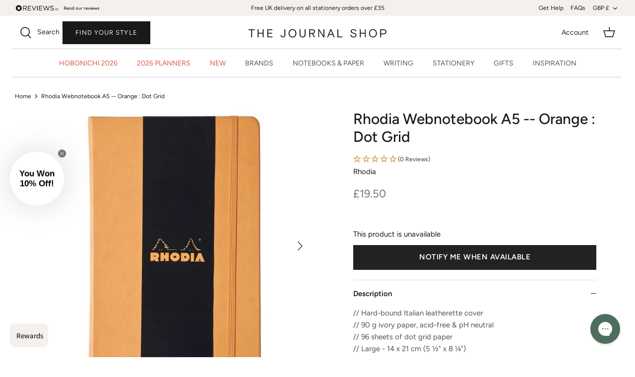

--- FILE ---
content_type: text/html; charset=utf-8
request_url: https://www.thejournalshop.com/products/rhodia-webnotebook-a5-orange-dot-grid
body_size: 94552
content:
<!DOCTYPE html>
<html lang="en">

  <head>
<link rel='preconnect dns-prefetch' href='https://api.config-security.com/' crossorigin />
<link rel='preconnect dns-prefetch' href='https://conf.config-security.com/' crossorigin />
<link rel='preconnect dns-prefetch' href='https://whale.camera/' crossorigin />
<script>
/* >> TriplePixel :: start*/
window.TriplePixelData={TripleName:"the-journal-shop-uk.myshopify.com",ver:"2.11",plat:"SHOPIFY",isHeadless:false},function(W,H,A,L,E,_,B,N){function O(U,T,P,H,R){void 0===R&&(R=!1),H=new XMLHttpRequest,P?(H.open("POST",U,!0),H.setRequestHeader("Content-Type","application/json")):H.open("GET",U,!0),H.send(JSON.stringify(P||{})),H.onreadystatechange=function(){4===H.readyState&&200===H.status?(R=H.responseText,U.includes(".txt")?eval(R):P||(N[B]=R)):(299<H.status||H.status<200)&&T&&!R&&(R=!0,O(U,T-1,P))}}if(N=window,!N[H+"sn"]){N[H+"sn"]=1,L=function(){return Date.now().toString(36)+"_"+Math.random().toString(36)};try{A.setItem(H,1+(0|A.getItem(H)||0)),(E=JSON.parse(A.getItem(H+"U")||"[]")).push({u:location.href,r:document.referrer,t:Date.now(),id:L()}),A.setItem(H+"U",JSON.stringify(E))}catch(e){}var i,m,p;A.getItem('"!nC`')||(_=A,A=N,A[H]||(E=A[H]=function(t,e,a){return void 0===a&&(a=[]),"State"==t?E.s:(W=L(),(E._q=E._q||[]).push([W,t,e].concat(a)),W)},E.s="Installed",E._q=[],E.ch=W,B="configSecurityConfModel",N[B]=1,O("https://conf.config-security.com/model",5),i=L(),m=A[atob("c2NyZWVu")],_.setItem("di_pmt_wt",i),p={id:i,action:"profile",avatar:_.getItem("auth-security_rand_salt_"),time:m[atob("d2lkdGg=")]+":"+m[atob("aGVpZ2h0")],host:A.TriplePixelData.TripleName,plat:A.TriplePixelData.plat,url:window.location.href,ref:document.referrer,ver:A.TriplePixelData.ver},O("https://api.config-security.com/event",5,p),O("https://whale.camera/live/dot.txt",5)))}}("","TriplePixel",localStorage);
/* << TriplePixel :: end*/
</script>
  <script crossorigin="anonymous" src="https://kit.fontawesome.com/3302d7f10c.js"></script>
  <!-- Symmetry 5.0.1 -->

  <link rel="preload" href="//www.thejournalshop.com/cdn/shop/t/61/assets/styles.css?v=35323734052525844091767541530" as="style">
  <meta charset="utf-8" />
<meta name="viewport" content="width=device-width,initial-scale=1.0" />
<meta http-equiv="X-UA-Compatible" content="IE=edge">

<link rel="preconnect" href="https://cdn.shopify.com" crossorigin>
<link rel="preconnect" href="https://fonts.shopify.com" crossorigin>
<link rel="preconnect" href="https://monorail-edge.shopifysvc.com"><link rel="preload" as="font" href="//www.thejournalshop.com/cdn/fonts/figtree/figtree_n4.3c0838aba1701047e60be6a99a1b0a40ce9b8419.woff2" type="font/woff2" crossorigin><link rel="preload" as="font" href="//www.thejournalshop.com/cdn/fonts/figtree/figtree_n7.2fd9bfe01586148e644724096c9d75e8c7a90e55.woff2" type="font/woff2" crossorigin><link rel="preload" as="font" href="//www.thejournalshop.com/cdn/fonts/figtree/figtree_i4.89f7a4275c064845c304a4cf8a4a586060656db2.woff2" type="font/woff2" crossorigin><link rel="preload" as="font" href="//www.thejournalshop.com/cdn/fonts/figtree/figtree_i7.06add7096a6f2ab742e09ec7e498115904eda1fe.woff2" type="font/woff2" crossorigin><link rel="preload" as="font" href="//www.thejournalshop.com/cdn/fonts/figtree/figtree_n4.3c0838aba1701047e60be6a99a1b0a40ce9b8419.woff2" type="font/woff2" crossorigin><link rel="preload" as="font" href="//www.thejournalshop.com/cdn/fonts/figtree/figtree_n7.2fd9bfe01586148e644724096c9d75e8c7a90e55.woff2" type="font/woff2" crossorigin><link rel="preload" as="font" href="//www.thejournalshop.com/cdn/fonts/figtree/figtree_n4.3c0838aba1701047e60be6a99a1b0a40ce9b8419.woff2" type="font/woff2" crossorigin><link rel="preload" href="//www.thejournalshop.com/cdn/shop/t/61/assets/vendor.js?v=36045697961711956021767535689" as="script">
<link rel="preload" href="//www.thejournalshop.com/cdn/shop/t/61/assets/theme.js?v=80348771307164244151767535689" as="script"><link rel="canonical" href="https://www.thejournalshop.com/products/rhodia-webnotebook-a5-orange-dot-grid" /><link rel="shortcut icon" href="//www.thejournalshop.com/cdn/shop/files/fav.png?v=1634829906" type="image/png" />
  <title>Rhodia Webnotebook A5 -- Orange : Dot Grid</title>
<meta name="description" content="// Hard-bound Italian leatherette cover // 90 g ivory paper, acid-free &amp;amp; pH neutral // 96 sheets of dot grid paper// Large - 14 x 21 cm (5 ½&quot; x 8 ¼&quot;) // Inner pocket for notes and cards">


<meta name="viewport" content="width=device-width, initial-scale=1">

<!-- Hyperspeed:340397 -->
<!-- hs-shared_id:00c469af -->





<!-- defer JS until action -->
<script async src="//www.thejournalshop.com/cdn/shop/t/61/assets/hs-script-loader.min.js?v=62836566024746520321767535689"></script>

  <meta name="theme-color" content="#191919">
  


  <meta property="og:site_name" content="The Journal Shop">
<meta property="og:url" content="https://www.thejournalshop.com/products/rhodia-webnotebook-a5-orange-dot-grid">
<meta property="og:title" content="Rhodia Webnotebook A5 -- Orange : Dot Grid">
<meta property="og:type" content="product">
<meta property="og:description" content="// Hard-bound Italian leatherette cover // 90 g ivory paper, acid-free &amp;amp; pH neutral // 96 sheets of dot grid paper// Large - 14 x 21 cm (5 ½&quot; x 8 ¼&quot;) // Inner pocket for notes and cards"><meta property="og:image" content="http://www.thejournalshop.com/cdn/shop/products/rhodiaorange_2_1200x1200.jpg?v=1652696651">
  <meta property="og:image:secure_url" content="https://www.thejournalshop.com/cdn/shop/products/rhodiaorange_2_1200x1200.jpg?v=1652696651">
  <meta property="og:image:width" content="800">
  <meta property="og:image:height" content="800"><meta property="og:price:amount" content="19.50">
  <meta property="og:price:currency" content="GBP"><meta name="twitter:card" content="summary_large_image">
<meta name="twitter:title" content="Rhodia Webnotebook A5 -- Orange : Dot Grid">
<meta name="twitter:description" content="// Hard-bound Italian leatherette cover // 90 g ivory paper, acid-free &amp;amp; pH neutral // 96 sheets of dot grid paper// Large - 14 x 21 cm (5 ½&quot; x 8 ¼&quot;) // Inner pocket for notes and cards">

  <link href="//www.thejournalshop.com/cdn/shop/t/61/assets/styles.css?v=35323734052525844091767541530" rel="stylesheet" type="text/css" media="all" />
  <link href="//www.thejournalshop.com/cdn/shop/t/61/assets/custom.css?v=139308196544701720511767535689" rel="stylesheet" type="text/css" media="all" />
<link rel="stylesheet" href="https://use.typekit.net/xus5zhr.css">
  <script>
    window.theme = window.theme || {};
    theme.money_format = "£{{amount}}";
    theme.strings = {
      previous: "Previous",
      next: "Next",
      addressError: "Error looking up that address",
      addressNoResults: "No results for that address",
      addressQueryLimit: "You have exceeded the Google API usage limit. Consider upgrading to a \u003ca href=\"https:\/\/developers.google.com\/maps\/premium\/usage-limits\"\u003ePremium Plan\u003c\/a\u003e.",
      authError: "There was a problem authenticating your Google Maps API Key.",
      icon_labels_left: "Left",
      icon_labels_right: "Right",
      icon_labels_down: "Down",
      icon_labels_close: "Close",
      icon_labels_plus: "Plus",
      cart_terms_confirmation: "You must agree to the terms and conditions before continuing.",
      products_listing_from: "From",
      layout_live_search_see_all: "See all results",
      products_product_add_to_cart: "Add to basket",
      products_variant_no_stock: "Sold out",
      products_variant_non_existent: "Unavailable",
      onlyXLeft: "[[ quantity ]] in stock",
      products_product_unit_price_separator: " \/ ",
      general_navigation_menu_toggle_aria_label: "Toggle menu",
      general_accessibility_labels_close: "Close",
      products_added_notification_title: "Just added",
      products_added_notification_item: "Item",
      products_added_notification_unit_price: "Item price",
      products_added_notification_quantity: "Qty",
      products_added_notification_total_price: "Total price",
      products_added_notification_shipping_note: "Excl. shipping",
      products_added_notification_keep_shopping: "Keep Shopping",
      products_added_notification_cart: "Cart",
      products_product_adding_to_cart: "Adding",
      products_product_added_to_cart: "Added to basket",
      products_product_unit_price_separator: " \/ ",
      products_added_notification_subtotal: "Subtotal",
      products_labels_sold_out: "Sold Out",
      products_labels_sale: "Sale",
      products_labels_percent_reduction: "[[ amount ]]% off",
      products_labels_value_reduction_html: "[[ amount ]] off",
      products_product_preorder: "Pre-order",
      general_quick_search_pages: "Pages",
      general_quick_search_no_results: "Sorry, we couldn\u0026#39;t find any results",
      collections_general_see_all_subcollections: "See all..."
    };
    theme.routes = {
      search_url: '/search',
      cart_url: '/cart',
      cart_add_url: '/cart/add',
      cart_change_url: '/cart/change'
    };
    theme.settings = {
      cart_type: "page",
      quickbuy_style: "off"
    };
    document.documentElement.classList.add('js');
  </script>


  <style>.spf-filter-loading #gf-products > *:not(.spf-product--skeleton){visibility: hidden; opacity: 0}</style>
<script>
  document.getElementsByTagName('html')[0].classList.add('spf-filter-loading');
  window.addEventListener("globoFilterRenderCompleted",function(e){document.getElementsByTagName('html')[0].classList.remove('spf-filter-loading')})
  window.sortByRelevance = false;
  window.moneyFormat = "£{{amount}}";
  window.GloboMoneyFormat = "£{{amount}}";
  window.GloboMoneyWithCurrencyFormat = "£{{amount}} GBP";
  window.filterPriceRate = 1;
  window.filterPriceAdjustment = 1;

  window.shopCurrency = "GBP";
  window.currentCurrency = "GBP";

  window.isMultiCurrency = false;
  window.assetsUrl = '//www.thejournalshop.com/cdn/shop/t/61/assets/';
  window.filesUrl = '//www.thejournalshop.com/cdn/shop/files/';
  var page_id = 0;
  var GloboFilterConfig = {
    api: {
      filterUrl: "https://filter-eu.globosoftware.net/filter",
      searchUrl: "https://filter-eu.globosoftware.net/search",
      url: "https://filter-eu.globosoftware.net",
    },
    shop: {
      name: "The Journal Shop",
      url: "https://www.thejournalshop.com",
      domain: "the-journal-shop-uk.myshopify.com",
      is_multicurrency: false,
      currency: "GBP",
      cur_currency: "GBP",
      cur_locale: "en",
      locale: "en",
      country_code: "GB",
      product_image: {width: 360, height: 504},
      no_image_url: "https://cdn.shopify.com/s/images/themes/product-1.png",
      themeStoreId: 568,
      swatches:  null,
      newUrlStruct: true,
      translation: {"default":{"search":{"suggestions":"Suggestions","collections":"Collections","pages":"Pages","product":"Product","products":"Products","view_all":"Search for","view_all_products":"View all products","not_found":"Sorry, nothing found for","product_not_found":"No products were found","no_result_keywords_suggestions_title":"Popular searches","no_result_products_suggestions_title":"However, You may like","zero_character_keywords_suggestions_title":"Suggestions","zero_character_popular_searches_title":"Popular searches","zero_character_products_suggestions_title":"Trending products"},"form":{"title":"Search Products","submit":"Search"},"filter":{"filter_by":"Filter By","clear_all":"Clear All","view":"View","clear":"Clear","in_stock":"In Stock","out_of_stock":"Out of Stock","ready_to_ship":"Ready to ship","search":"Search options"},"sort":{"sort_by":"Sort By","manually":"Featured","availability_in_stock_first":"Availability","relevance":"Relevance","best_selling":"Best Selling","alphabetically_a_z":"Alphabetically, A-Z","alphabetically_z_a":"Alphabetically, Z-A","price_low_to_high":"Price, low to high","price_high_to_low":"Price, high to low","date_new_to_old":"Date, new to old","date_old_to_new":"Date, old to new","sale_off":"% Sale off"},"product":{"add_to_cart":"Add to cart","unavailable":"Unavailable","sold_out":"Sold out","sale":"Sale","load_more":"Load more","limit":"Show","search":"Search products","no_results":"Sorry, there are no products in this collection"}}},
      redirects: null,
      images: ["arrow-line.png","block-cross.png","flexslider-leftright.png","gravatar_def.png","ico-checkout-lock-contrasty.png","link-sq.png"],
      settings: {"use_fullwidth_layout":true,"font_col_base":"#191919","font_col_link":"#191919","font_col_link_hover":"#191919","font_col_heads":"#191919","font_col_shoptitle":"#333029","font_col_sale":"#df5641","btn_col":"#191919","btn_col_alt":"#000000","btn_col_txt":"#f4f1ec","btn_alt_bg":"#191919","btn_alt_txt":"#ffffff","bg_col":"#ffffff","bg_image":null,"bg_method":"repeatxy","head_bg_col":"#ffffff","head_txt_col":"#232323","head_nav_div_col":"#e2e2e2","font_col_nav":"#555555","font_col_nav_hov":"#000000","panel_nav_bg":"#ffffff","nav_featured_col":"#df5641","not_shade_bg":"#f6f6f6","head_not_col_bg":"#f6f6f6","head_not_col_txt1":"#333029","head_not_col_txt2":"#555555","image_overlay_text":"#ffffff","image_overlay_bg":"#000000","image_overlay_opacity":10,"alt_bg_col":"#f4f1ec","alt_bg_text_col":"#191919","prod_thumb_detail_bg":"#f6f6f6","prod_thumb_detail_col":"#333029","prod_thumb_detail_col_a":"#637381","prod_over_redu_text":"#df5641","prod_over_redu_bg":"#ffffff","prod_over_low_text":"#637381","prod_over_low_bg":"#ffffff","prod_over_new_text":"#df5641","prod_over_new_bg":"#f4f1ec","prod_label_sale_text":"#df5641","prod_label_sold_text":"#171717","prod_label_pre_text":"#60a57e","cross_page_promo_bg":"#f6f6f6","cross_page_promo_color":"#333029","foot_bg_col":"#ffffff","foot_text_col":"#505050","foot_heading_col":"#000000","foot_divider_col":"#e0e0e0","type_heading_font":{"error":"json not allowed for this object"},"capitalize_headings":true,"type_base_font":{"error":"json not allowed for this object"},"type_nav_font":{"error":"json not allowed for this object"},"type_logo_font":{"error":"json not allowed for this object"},"font_size_heading_int":28,"font_size_base_int":15,"font_size_nav_int":14,"font_size_logo_int":28,"button_style":"caps","button_shape":"sharp","coll_grid_image_shape":"square","coll_grid_image_position":"center center","coll_grid_show_count":false,"prod_thumb_shape":"portrait-23","prod_thumb_text_align":"center","prod_thumb_hover_image":true,"prod_thumb_show_options":true,"prod_thumb_options_names":"Color,Colour,Colour Option,Colour option,","quickbuy_style":"off","enable_payment_button":true,"prod_block_label_loc":"top left","prod_reduction_show":true,"prod_reduction_type":"percent","prod_stock_warn_show":true,"prod_stock_warn_limit_int":5,"prod_new_show":true,"prod_new_method":"date","prod_new_limit_int":45,"prod_sale_show":true,"prod_sold_out_show":false,"prod_pre_order_label_show":true,"variant_style":"listed","swatch_enabled":true,"swatch_option_name":"Colour,Color,Colour Option,Colour option,","swatch_images":true,"enable_product_reviews_by_price":false,"enable_product_reviews_collection":false,"social_twitter_url":"","social_facebook_url":"https:\/\/www.facebook.com\/TheJournalShopUK","social_pinterest_url":"https:\/\/www.pinterest.co.uk\/thejournalshop\/","social_vimeo_url":"","social_youtube_url":"","social_instagram_url":"https:\/\/www.instagram.com\/thejournalshop\/","social_tiktok_url":"https:\/\/www.tiktok.com\/@thejournalshop","social_custom_icon":"\/\/www.thejournalshop.com\/cdn\/shop\/files\/Untitled_design_-_2024-05-17T102212.295.png?v=1715945808","social_custom_url":"https:\/\/twitter.com\/thejournalshop","search_type":"product,article,page","enable_live_search":true,"live_search_show_vendor":true,"live_search_show_price":true,"live_search_search_meta":true,"favicon":"\/\/www.thejournalshop.com\/cdn\/shop\/files\/fav.png?v=1634829906","cart_type":"page","animations_enabled_desktop":true,"checkout_logo_image":"\/\/www.thejournalshop.com\/cdn\/shop\/files\/checkout.png?v=1641817164","checkout_logo_position":"center","checkout_logo_size":"large","checkout_body_background_color":"#fff","checkout_input_background_color_mode":"white","checkout_sidebar_background_color":"#fafafa","checkout_heading_font":"-apple-system, BlinkMacSystemFont, 'Segoe UI', Roboto, Helvetica, Arial, sans-serif, 'Apple Color Emoji', 'Segoe UI Emoji', 'Segoe UI Symbol'","checkout_body_font":"-apple-system, BlinkMacSystemFont, 'Segoe UI', Roboto, Helvetica, Arial, sans-serif, 'Apple Color Emoji', 'Segoe UI Emoji', 'Segoe UI Symbol'","checkout_accent_color":"#555555","checkout_button_color":"#f4f1ec","checkout_error_color":"#e22120","customer_layout":"customer_area"},
      home_filter: false,
      page: "product",
      layout: "app"
    },
    taxes: null,
    special_countries: null,
    adjustments: null,

    year_make_model: {
      id: null
    },
    filter: {
      id: {"default":0}[page_id] || {"default":0}['default'] || 0,
      layout: 1,
      showCount: 0,
      isLoadMore: 0,
      filter_on_search_page: true
    },
    search:{
      enable: true,
      zero_character_suggestion: false,
      layout: 1,
    },
    collection: {
      id:0,
      handle:'',
      sort: 'best-selling',
      tags: null,
      vendor: null,
      type: null,
      term: null,
      limit: 12,
      products_count: 0,
      excludeTags: null
    },
    customer: false,
    selector: {
      sortBy: '.collection-sorting',
      pagination: '.pagination:first, .paginate:first, .pagination-custom:first, #pagination:first, #gf_pagination_wrap',
      products: '.grid.grid-collage'
    }
  };

</script>
<script defer src="//www.thejournalshop.com/cdn/shop/t/61/assets/v5.globo.filter.lib.js?v=32763980810537636821767535689"></script>

<link rel="preload stylesheet" href="//www.thejournalshop.com/cdn/shop/t/61/assets/v5.globo.search.css?48616" as="style">


<script>window.performance && window.performance.mark && window.performance.mark('shopify.content_for_header.start');</script><meta name="facebook-domain-verification" content="7co8mbk1tnd9225zbji9x7nmhp1cmw">
<meta name="google-site-verification" content="Rh9a1OYoeKgqzek1JvwDJfyJGKMAAfcKmpeU_tIpDf8">
<meta id="shopify-digital-wallet" name="shopify-digital-wallet" content="/58968801464/digital_wallets/dialog">
<meta name="shopify-checkout-api-token" content="c168f4177cae0d9e98f78bd36be3da96">
<meta id="in-context-paypal-metadata" data-shop-id="58968801464" data-venmo-supported="false" data-environment="production" data-locale="en_US" data-paypal-v4="true" data-currency="GBP">
<link rel="alternate" hreflang="x-default" href="https://www.thejournalshop.com/products/rhodia-webnotebook-a5-orange-dot-grid">
<link rel="alternate" hreflang="en" href="https://www.thejournalshop.com/products/rhodia-webnotebook-a5-orange-dot-grid">
<link rel="alternate" hreflang="en-IM" href="https://www.thejournalshop.com/en-im/products/rhodia-webnotebook-a5-orange-dot-grid">
<link rel="alternate" hreflang="en-JE" href="https://www.thejournalshop.com/en-je/products/rhodia-webnotebook-a5-orange-dot-grid">
<link rel="alternate" hreflang="en-US" href="https://www.thejournalshop.com/en-us/products/rhodia-webnotebook-a5-orange-dot-grid">
<link rel="alternate" type="application/json+oembed" href="https://www.thejournalshop.com/products/rhodia-webnotebook-a5-orange-dot-grid.oembed">
<script async="async" src="/checkouts/internal/preloads.js?locale=en-GB"></script>
<link rel="preconnect" href="https://shop.app" crossorigin="anonymous">
<script async="async" src="https://shop.app/checkouts/internal/preloads.js?locale=en-GB&shop_id=58968801464" crossorigin="anonymous"></script>
<script id="apple-pay-shop-capabilities" type="application/json">{"shopId":58968801464,"countryCode":"GB","currencyCode":"GBP","merchantCapabilities":["supports3DS"],"merchantId":"gid:\/\/shopify\/Shop\/58968801464","merchantName":"The Journal Shop","requiredBillingContactFields":["postalAddress","email"],"requiredShippingContactFields":["postalAddress","email"],"shippingType":"shipping","supportedNetworks":["visa","maestro","masterCard","amex","discover","elo"],"total":{"type":"pending","label":"The Journal Shop","amount":"1.00"},"shopifyPaymentsEnabled":true,"supportsSubscriptions":true}</script>
<script id="shopify-features" type="application/json">{"accessToken":"c168f4177cae0d9e98f78bd36be3da96","betas":["rich-media-storefront-analytics"],"domain":"www.thejournalshop.com","predictiveSearch":true,"shopId":58968801464,"locale":"en"}</script>
<script>var Shopify = Shopify || {};
Shopify.shop = "the-journal-shop-uk.myshopify.com";
Shopify.locale = "en";
Shopify.currency = {"active":"GBP","rate":"1.0"};
Shopify.country = "GB";
Shopify.theme = {"name":"TJS 04.01.26","id":189162357120,"schema_name":"Symmetry","schema_version":"5.0.1","theme_store_id":null,"role":"main"};
Shopify.theme.handle = "null";
Shopify.theme.style = {"id":null,"handle":null};
Shopify.cdnHost = "www.thejournalshop.com/cdn";
Shopify.routes = Shopify.routes || {};
Shopify.routes.root = "/";</script>
<script type="module">!function(o){(o.Shopify=o.Shopify||{}).modules=!0}(window);</script>
<script>!function(o){function n(){var o=[];function n(){o.push(Array.prototype.slice.apply(arguments))}return n.q=o,n}var t=o.Shopify=o.Shopify||{};t.loadFeatures=n(),t.autoloadFeatures=n()}(window);</script>
<script>
  window.ShopifyPay = window.ShopifyPay || {};
  window.ShopifyPay.apiHost = "shop.app\/pay";
  window.ShopifyPay.redirectState = null;
</script>
<script id="shop-js-analytics" type="application/json">{"pageType":"product"}</script>
<script defer="defer" async type="module" src="//www.thejournalshop.com/cdn/shopifycloud/shop-js/modules/v2/client.init-shop-cart-sync_IZsNAliE.en.esm.js"></script>
<script defer="defer" async type="module" src="//www.thejournalshop.com/cdn/shopifycloud/shop-js/modules/v2/chunk.common_0OUaOowp.esm.js"></script>
<script type="module">
  await import("//www.thejournalshop.com/cdn/shopifycloud/shop-js/modules/v2/client.init-shop-cart-sync_IZsNAliE.en.esm.js");
await import("//www.thejournalshop.com/cdn/shopifycloud/shop-js/modules/v2/chunk.common_0OUaOowp.esm.js");

  window.Shopify.SignInWithShop?.initShopCartSync?.({"fedCMEnabled":true,"windoidEnabled":true});

</script>
<script defer="defer" async type="module" src="//www.thejournalshop.com/cdn/shopifycloud/shop-js/modules/v2/client.payment-terms_CNlwjfZz.en.esm.js"></script>
<script defer="defer" async type="module" src="//www.thejournalshop.com/cdn/shopifycloud/shop-js/modules/v2/chunk.common_0OUaOowp.esm.js"></script>
<script defer="defer" async type="module" src="//www.thejournalshop.com/cdn/shopifycloud/shop-js/modules/v2/chunk.modal_CGo_dVj3.esm.js"></script>
<script type="module">
  await import("//www.thejournalshop.com/cdn/shopifycloud/shop-js/modules/v2/client.payment-terms_CNlwjfZz.en.esm.js");
await import("//www.thejournalshop.com/cdn/shopifycloud/shop-js/modules/v2/chunk.common_0OUaOowp.esm.js");
await import("//www.thejournalshop.com/cdn/shopifycloud/shop-js/modules/v2/chunk.modal_CGo_dVj3.esm.js");

  
</script>
<script>
  window.Shopify = window.Shopify || {};
  if (!window.Shopify.featureAssets) window.Shopify.featureAssets = {};
  window.Shopify.featureAssets['shop-js'] = {"shop-cart-sync":["modules/v2/client.shop-cart-sync_DLOhI_0X.en.esm.js","modules/v2/chunk.common_0OUaOowp.esm.js"],"init-fed-cm":["modules/v2/client.init-fed-cm_C6YtU0w6.en.esm.js","modules/v2/chunk.common_0OUaOowp.esm.js"],"shop-button":["modules/v2/client.shop-button_BCMx7GTG.en.esm.js","modules/v2/chunk.common_0OUaOowp.esm.js"],"shop-cash-offers":["modules/v2/client.shop-cash-offers_BT26qb5j.en.esm.js","modules/v2/chunk.common_0OUaOowp.esm.js","modules/v2/chunk.modal_CGo_dVj3.esm.js"],"init-windoid":["modules/v2/client.init-windoid_B9PkRMql.en.esm.js","modules/v2/chunk.common_0OUaOowp.esm.js"],"init-shop-email-lookup-coordinator":["modules/v2/client.init-shop-email-lookup-coordinator_DZkqjsbU.en.esm.js","modules/v2/chunk.common_0OUaOowp.esm.js"],"shop-toast-manager":["modules/v2/client.shop-toast-manager_Di2EnuM7.en.esm.js","modules/v2/chunk.common_0OUaOowp.esm.js"],"shop-login-button":["modules/v2/client.shop-login-button_BtqW_SIO.en.esm.js","modules/v2/chunk.common_0OUaOowp.esm.js","modules/v2/chunk.modal_CGo_dVj3.esm.js"],"avatar":["modules/v2/client.avatar_BTnouDA3.en.esm.js"],"pay-button":["modules/v2/client.pay-button_CWa-C9R1.en.esm.js","modules/v2/chunk.common_0OUaOowp.esm.js"],"init-shop-cart-sync":["modules/v2/client.init-shop-cart-sync_IZsNAliE.en.esm.js","modules/v2/chunk.common_0OUaOowp.esm.js"],"init-customer-accounts":["modules/v2/client.init-customer-accounts_DenGwJTU.en.esm.js","modules/v2/client.shop-login-button_BtqW_SIO.en.esm.js","modules/v2/chunk.common_0OUaOowp.esm.js","modules/v2/chunk.modal_CGo_dVj3.esm.js"],"init-shop-for-new-customer-accounts":["modules/v2/client.init-shop-for-new-customer-accounts_JdHXxpS9.en.esm.js","modules/v2/client.shop-login-button_BtqW_SIO.en.esm.js","modules/v2/chunk.common_0OUaOowp.esm.js","modules/v2/chunk.modal_CGo_dVj3.esm.js"],"init-customer-accounts-sign-up":["modules/v2/client.init-customer-accounts-sign-up_D6__K_p8.en.esm.js","modules/v2/client.shop-login-button_BtqW_SIO.en.esm.js","modules/v2/chunk.common_0OUaOowp.esm.js","modules/v2/chunk.modal_CGo_dVj3.esm.js"],"checkout-modal":["modules/v2/client.checkout-modal_C_ZQDY6s.en.esm.js","modules/v2/chunk.common_0OUaOowp.esm.js","modules/v2/chunk.modal_CGo_dVj3.esm.js"],"shop-follow-button":["modules/v2/client.shop-follow-button_XetIsj8l.en.esm.js","modules/v2/chunk.common_0OUaOowp.esm.js","modules/v2/chunk.modal_CGo_dVj3.esm.js"],"lead-capture":["modules/v2/client.lead-capture_DvA72MRN.en.esm.js","modules/v2/chunk.common_0OUaOowp.esm.js","modules/v2/chunk.modal_CGo_dVj3.esm.js"],"shop-login":["modules/v2/client.shop-login_ClXNxyh6.en.esm.js","modules/v2/chunk.common_0OUaOowp.esm.js","modules/v2/chunk.modal_CGo_dVj3.esm.js"],"payment-terms":["modules/v2/client.payment-terms_CNlwjfZz.en.esm.js","modules/v2/chunk.common_0OUaOowp.esm.js","modules/v2/chunk.modal_CGo_dVj3.esm.js"]};
</script>
<script>(function() {
  var isLoaded = false;
  function asyncLoad() {
    if (isLoaded) return;
    isLoaded = true;
    var urls = ["https:\/\/deliverytimer.herokuapp.com\/deliverrytimer.js?shop=the-journal-shop-uk.myshopify.com","https:\/\/cdn.nfcube.com\/instafeed-702fbb9613ad61a5ed0d2e514b71a924.js?shop=the-journal-shop-uk.myshopify.com","https:\/\/config.gorgias.chat\/bundle-loader\/01GYCCBXFBHY8BYF2JBX2CKF0P?source=shopify1click\u0026shop=the-journal-shop-uk.myshopify.com","\/\/searchserverapi1.com\/widgets\/shopify\/init.js?a=9i9G8r3q1m\u0026shop=the-journal-shop-uk.myshopify.com","\/\/freecdn.swymrelay.com\/code\/swym_fb_pixel.js?shop=the-journal-shop-uk.myshopify.com","https:\/\/cdn.9gtb.com\/loader.js?g_cvt_id=25b02ddc-c79f-4bf8-a371-b10d2e87bbfd\u0026shop=the-journal-shop-uk.myshopify.com","https:\/\/app.octaneai.com\/f7oxok8mt8ifnbiw\/shopify.js?x=517xqYfCMZBohToK\u0026shop=the-journal-shop-uk.myshopify.com","https:\/\/cdn.octaneai.com\/shopping-assistant-widget.js?bot_id=f7oxok8mt8ifnbiw\u0026ts=1768461133\u0026shop=the-journal-shop-uk.myshopify.com"];
    for (var i = 0; i < urls.length; i++) {
      var s = document.createElement('script');
      s.type = 'text/javascript';
      s.async = true;
      s.src = urls[i];
      var x = document.getElementsByTagName('script')[0];
      x.parentNode.insertBefore(s, x);
    }
  };
  if(window.attachEvent) {
    window.attachEvent('onload', asyncLoad);
  } else {
    window.addEventListener('load', asyncLoad, false);
  }
})();</script>
<script id="__st">var __st={"a":58968801464,"offset":0,"reqid":"cc7a50e7-8353-455a-b48f-e0662b736602-1768506118","pageurl":"www.thejournalshop.com\/products\/rhodia-webnotebook-a5-orange-dot-grid","u":"33357a7c9ca0","p":"product","rtyp":"product","rid":7430047367402};</script>
<script>window.ShopifyPaypalV4VisibilityTracking = true;</script>
<script id="captcha-bootstrap">!function(){'use strict';const t='contact',e='account',n='new_comment',o=[[t,t],['blogs',n],['comments',n],[t,'customer']],c=[[e,'customer_login'],[e,'guest_login'],[e,'recover_customer_password'],[e,'create_customer']],r=t=>t.map((([t,e])=>`form[action*='/${t}']:not([data-nocaptcha='true']) input[name='form_type'][value='${e}']`)).join(','),a=t=>()=>t?[...document.querySelectorAll(t)].map((t=>t.form)):[];function s(){const t=[...o],e=r(t);return a(e)}const i='password',u='form_key',d=['recaptcha-v3-token','g-recaptcha-response','h-captcha-response',i],f=()=>{try{return window.sessionStorage}catch{return}},m='__shopify_v',_=t=>t.elements[u];function p(t,e,n=!1){try{const o=window.sessionStorage,c=JSON.parse(o.getItem(e)),{data:r}=function(t){const{data:e,action:n}=t;return t[m]||n?{data:e,action:n}:{data:t,action:n}}(c);for(const[e,n]of Object.entries(r))t.elements[e]&&(t.elements[e].value=n);n&&o.removeItem(e)}catch(o){console.error('form repopulation failed',{error:o})}}const l='form_type',E='cptcha';function T(t){t.dataset[E]=!0}const w=window,h=w.document,L='Shopify',v='ce_forms',y='captcha';let A=!1;((t,e)=>{const n=(g='f06e6c50-85a8-45c8-87d0-21a2b65856fe',I='https://cdn.shopify.com/shopifycloud/storefront-forms-hcaptcha/ce_storefront_forms_captcha_hcaptcha.v1.5.2.iife.js',D={infoText:'Protected by hCaptcha',privacyText:'Privacy',termsText:'Terms'},(t,e,n)=>{const o=w[L][v],c=o.bindForm;if(c)return c(t,g,e,D).then(n);var r;o.q.push([[t,g,e,D],n]),r=I,A||(h.body.append(Object.assign(h.createElement('script'),{id:'captcha-provider',async:!0,src:r})),A=!0)});var g,I,D;w[L]=w[L]||{},w[L][v]=w[L][v]||{},w[L][v].q=[],w[L][y]=w[L][y]||{},w[L][y].protect=function(t,e){n(t,void 0,e),T(t)},Object.freeze(w[L][y]),function(t,e,n,w,h,L){const[v,y,A,g]=function(t,e,n){const i=e?o:[],u=t?c:[],d=[...i,...u],f=r(d),m=r(i),_=r(d.filter((([t,e])=>n.includes(e))));return[a(f),a(m),a(_),s()]}(w,h,L),I=t=>{const e=t.target;return e instanceof HTMLFormElement?e:e&&e.form},D=t=>v().includes(t);t.addEventListener('submit',(t=>{const e=I(t);if(!e)return;const n=D(e)&&!e.dataset.hcaptchaBound&&!e.dataset.recaptchaBound,o=_(e),c=g().includes(e)&&(!o||!o.value);(n||c)&&t.preventDefault(),c&&!n&&(function(t){try{if(!f())return;!function(t){const e=f();if(!e)return;const n=_(t);if(!n)return;const o=n.value;o&&e.removeItem(o)}(t);const e=Array.from(Array(32),(()=>Math.random().toString(36)[2])).join('');!function(t,e){_(t)||t.append(Object.assign(document.createElement('input'),{type:'hidden',name:u})),t.elements[u].value=e}(t,e),function(t,e){const n=f();if(!n)return;const o=[...t.querySelectorAll(`input[type='${i}']`)].map((({name:t})=>t)),c=[...d,...o],r={};for(const[a,s]of new FormData(t).entries())c.includes(a)||(r[a]=s);n.setItem(e,JSON.stringify({[m]:1,action:t.action,data:r}))}(t,e)}catch(e){console.error('failed to persist form',e)}}(e),e.submit())}));const S=(t,e)=>{t&&!t.dataset[E]&&(n(t,e.some((e=>e===t))),T(t))};for(const o of['focusin','change'])t.addEventListener(o,(t=>{const e=I(t);D(e)&&S(e,y())}));const B=e.get('form_key'),M=e.get(l),P=B&&M;t.addEventListener('DOMContentLoaded',(()=>{const t=y();if(P)for(const e of t)e.elements[l].value===M&&p(e,B);[...new Set([...A(),...v().filter((t=>'true'===t.dataset.shopifyCaptcha))])].forEach((e=>S(e,t)))}))}(h,new URLSearchParams(w.location.search),n,t,e,['guest_login'])})(!0,!0)}();</script>
<script integrity="sha256-4kQ18oKyAcykRKYeNunJcIwy7WH5gtpwJnB7kiuLZ1E=" data-source-attribution="shopify.loadfeatures" defer="defer" src="//www.thejournalshop.com/cdn/shopifycloud/storefront/assets/storefront/load_feature-a0a9edcb.js" crossorigin="anonymous"></script>
<script crossorigin="anonymous" defer="defer" src="//www.thejournalshop.com/cdn/shopifycloud/storefront/assets/shopify_pay/storefront-65b4c6d7.js?v=20250812"></script>
<script data-source-attribution="shopify.dynamic_checkout.dynamic.init">var Shopify=Shopify||{};Shopify.PaymentButton=Shopify.PaymentButton||{isStorefrontPortableWallets:!0,init:function(){window.Shopify.PaymentButton.init=function(){};var t=document.createElement("script");t.src="https://www.thejournalshop.com/cdn/shopifycloud/portable-wallets/latest/portable-wallets.en.js",t.type="module",document.head.appendChild(t)}};
</script>
<script data-source-attribution="shopify.dynamic_checkout.buyer_consent">
  function portableWalletsHideBuyerConsent(e){var t=document.getElementById("shopify-buyer-consent"),n=document.getElementById("shopify-subscription-policy-button");t&&n&&(t.classList.add("hidden"),t.setAttribute("aria-hidden","true"),n.removeEventListener("click",e))}function portableWalletsShowBuyerConsent(e){var t=document.getElementById("shopify-buyer-consent"),n=document.getElementById("shopify-subscription-policy-button");t&&n&&(t.classList.remove("hidden"),t.removeAttribute("aria-hidden"),n.addEventListener("click",e))}window.Shopify?.PaymentButton&&(window.Shopify.PaymentButton.hideBuyerConsent=portableWalletsHideBuyerConsent,window.Shopify.PaymentButton.showBuyerConsent=portableWalletsShowBuyerConsent);
</script>
<script data-source-attribution="shopify.dynamic_checkout.cart.bootstrap">document.addEventListener("DOMContentLoaded",(function(){function t(){return document.querySelector("shopify-accelerated-checkout-cart, shopify-accelerated-checkout")}if(t())Shopify.PaymentButton.init();else{new MutationObserver((function(e,n){t()&&(Shopify.PaymentButton.init(),n.disconnect())})).observe(document.body,{childList:!0,subtree:!0})}}));
</script>
<link id="shopify-accelerated-checkout-styles" rel="stylesheet" media="screen" href="https://www.thejournalshop.com/cdn/shopifycloud/portable-wallets/latest/accelerated-checkout-backwards-compat.css" crossorigin="anonymous">
<style id="shopify-accelerated-checkout-cart">
        #shopify-buyer-consent {
  margin-top: 1em;
  display: inline-block;
  width: 100%;
}

#shopify-buyer-consent.hidden {
  display: none;
}

#shopify-subscription-policy-button {
  background: none;
  border: none;
  padding: 0;
  text-decoration: underline;
  font-size: inherit;
  cursor: pointer;
}

#shopify-subscription-policy-button::before {
  box-shadow: none;
}

      </style>
<script id="sections-script" data-sections="product-recommendations" defer="defer" src="//www.thejournalshop.com/cdn/shop/t/61/compiled_assets/scripts.js?48616"></script>
<script>window.performance && window.performance.mark && window.performance.mark('shopify.content_for_header.end');</script>


<script>window.SHOPIFY_STORE_DOMAIN = "the-journal-shop-uk.myshopify.com";</script>
<script src="https://stack-discounts.merchantyard.com/js/integrations/script.js?v=758" type="text/javascript"></script>

<script>(() => {const installerKey = 'docapp-discount-auto-install'; const urlParams = new URLSearchParams(window.location.search); if (urlParams.get(installerKey)) {window.sessionStorage.setItem(installerKey, JSON.stringify({integrationId: urlParams.get('docapp-integration-id'), divClass: urlParams.get('docapp-install-class'), check: urlParams.get('docapp-check')}));}})();</script>

<script>(() => {const previewKey = 'docapp-discount-test'; const urlParams = new URLSearchParams(window.location.search); if (urlParams.get(previewKey)) {window.sessionStorage.setItem(previewKey, JSON.stringify({active: true, integrationId: urlParams.get('docapp-discount-inst-test')}));}})();</script>

    <!-- Google tag (gtag.js) -->
<script async src="https://www.googletagmanager.com/gtag/js?id=AW-1069615894"></script>
<script>
  window.dataLayer = window.dataLayer || [];
  function gtag(){dataLayer.push(arguments);}
  gtag('js', new Date());

  gtag('config', 'AW-1069615894', {'allow_enhanced_conversions': true});
</script>
  
 <script>
  gtag('config', 'AW-1069615894/5PQ-CLK_-K8aEJaWhP4D', {
    'phone_conversion_number': '020 4538 3941'
  });
</script>

  
  
  
  <!-- BEGIN app block: shopify://apps/kaching-bundles/blocks/app-embed-block/6c637362-a106-4a32-94ac-94dcfd68cdb8 -->
<!-- Kaching Bundles App Embed -->

<!-- BEGIN app snippet: app-embed-content --><script>
  // Prevent duplicate initialization if both app embeds are enabled
  if (window.kachingBundlesAppEmbedLoaded) {
    console.warn('[Kaching Bundles] Multiple app embed blocks detected. Please disable one of them. Skipping duplicate initialization.');
  } else {
    window.kachingBundlesAppEmbedLoaded = true;
    window.kachingBundlesEnabled = true;
    window.kachingBundlesInitialized = false;

    // Allow calling kachingBundlesInitialize before the script is loaded
    (() => {
      let shouldInitialize = false;
      let realInitialize = null;

      window.kachingBundlesInitialize = () => {
        if (realInitialize) {
          realInitialize();
        } else {
          shouldInitialize = true;
        }
      };

      Object.defineProperty(window, '__kachingBundlesInitializeInternal', {
        set(fn) {
          realInitialize = fn;
          if (shouldInitialize) {
            shouldInitialize = false;
            fn();
          }
        },
        get() {
          return realInitialize;
        }
      });
    })();
  }
</script>

<script id="kaching-bundles-config" type="application/json">
  

  {
    "shopifyDomain": "the-journal-shop-uk.myshopify.com",
    "moneyFormat": "£{{amount}}",
    "locale": "en",
    "liquidLocale": "en",
    "country": "GB",
    "currencyRate": 1,
    "marketId": 592445674,
    "productId": 7430047367402,
    "storefrontAccessToken": "78b6a4002aada1c29f1756da02283843",
    "accessScopes": ["unauthenticated_read_product_inventory","unauthenticated_read_product_listings","unauthenticated_read_selling_plans"],
    "customApiHost": null,
    "keepQuantityInput": true,
    "ignoreDeselect": false,
    "ignoreUnitPrice": false,
    "requireCustomerLogin": false,
    "abTestsRunning": true,
    "webPixel": true,
    "b2bCustomer": false,
    "isLoggedIn": false,
    "preview": false,
    "defaultTranslations": {
      "system.out_of_stock": "There\u0026#39;s not enough items in our stock, please select smaller bundle.",
      "system.invalid_variant": "Sorry, this is not currently available.",
      "system.unavailable_option_value": "Unavailable"
    },
    "customSelectors": {
      "quantity": null,
      "addToCartButton": null,
      "variantPicker": null,
      "price": null,
      "priceCompare": null
    },
    "shopCustomStyles": "",
    "featureFlags": {"native_swatches_disabled":false,"remove_variant_change_delay":false,"legacy_saved_percentage":false,"initialize_with_form_variant":true,"disable_variant_option_sync":false,"observe_form_selling_plan":false,"price_rounding_v2":false,"variant_images":false,"hide_missing_variants":false,"intercept_cart_request":false,"reinitialize_morphed_placeholders":false}

  }
</script>



<link rel="modulepreload" href="https://cdn.shopify.com/extensions/019bc182-ccf3-7b83-8849-05cbd6e8922c/kaching-bundles-1539/assets/kaching-bundles.js" crossorigin="anonymous" fetchpriority="high">
<script type="module" src="https://cdn.shopify.com/extensions/019bc182-ccf3-7b83-8849-05cbd6e8922c/kaching-bundles-1539/assets/loader.js" crossorigin="anonymous" fetchpriority="high"></script>
<link rel="stylesheet" href="https://cdn.shopify.com/extensions/019bc182-ccf3-7b83-8849-05cbd6e8922c/kaching-bundles-1539/assets/kaching-bundles.css" media="print" onload="this.media='all'" fetchpriority="high">

<style>
  .kaching-bundles__block {
    display: none;
  }

  .kaching-bundles-sticky-atc {
    display: none;
  }
</style>

<!-- BEGIN app snippet: product -->
  <script class="kaching-bundles-product" data-product-id="7430047367402" data-main="true" type="application/json">
    {
      "id": 7430047367402,
      "handle": "rhodia-webnotebook-a5-orange-dot-grid",
      "url": "\/products\/rhodia-webnotebook-a5-orange-dot-grid",
      "availableForSale": false,
      "title": "Rhodia Webnotebook A5 -- Orange : Dot Grid",
      "image": "\/\/www.thejournalshop.com\/cdn\/shop\/products\/rhodiaorange_2.jpg?height=200\u0026v=1652696651",
      "collectionIds": [430542618858,430533607658,430542586090,391831585002,397604552938,430542881002,677328060800,391819854058,391813955818,391831978218,676700094848,370467111146,391813824746,391819624682,391819886826],
      "options": [
        
          {
            "defaultName": "Title",
            "name": "Title",
            "position": 1,
            "optionValues": [
              
                {
                  "id": 85925691626,
                  "defaultName": "Default Title",
                  "name": "Default Title",
                  "swatch": {
                    "color": null,
                    "image": null
                  }
                }
              
            ]
          }
        
      ],
      "selectedVariantId": 41939208995050,
      "variants": [
        
          {
            "id": 41939208995050,
            "availableForSale": false,
            "price": 1950,
            "compareAtPrice": null,
            "options": ["Default Title"],
            "imageId": null,
            "image": null,
            "inventoryManagement": "shopify",
            "inventoryPolicy": "deny",
            "inventoryQuantity": 0,
            "unitPriceQuantityValue": null,
            "unitPriceQuantityUnit": null,
            "unitPriceReferenceValue": null,
            "unitPriceReferenceUnit": null,
            "sellingPlans": [
              
            ]
          }
        
      ],
      "requiresSellingPlan": false,
      "sellingPlans": [
        
      ],
      "isNativeBundle": null,
      "metafields": {
        "text": null,
        "text2": null,
        "text3": null,
        "text4": null
      },
      "legacyMetafields": {
        "kaching_bundles": {
          "text": null,
          "text2": null
        }
      }
    }
  </script>

<!-- END app snippet --><!-- BEGIN app snippet: deal_blocks -->
  

  
    
      
    
  
    
      
    
  
    
      
    
  
    
  
    
  
    
      
    
  
    
      
    
  
    
      
    
  
    
      
    
  
    
      
    
  
    
      
    
  
    
      
    
  
    
      
    
  
    
      
    
  
    
  
    
  
    
      
    
  
    
      
    
  
    
  
    
      
    
  
    
  
    
  
    
      
    
  
    
      
    
  
    
  

  
    
  
    
  
    
  
    
      

      

      
    
  
    
      

      

      
    
  
    
  
    
  
    
  
    
  
    
  
    
  
    
  
    
  
    
  
    
      

      

      
    
  
    
      

      

      
    
  
    
  
    
  
    
      

      

      
    
  
    
  
    
      

      

      
    
  
    
      

      

      
    
  
    
  
    
  
    
      

      

      
    
  

  
    
  
    
  
    
  
    
  
    
  
    
  
    
  
    
  
    
  
    
  
    
  
    
  
    
  
    
  
    
  
    
  
    
  
    
  
    
  
    
  
    
  
    
  
    
  
    
  
    
  

  
    <script class="kaching-bundles-deal-block-settings" data-product-id="7430047367402" type="application/json"></script>
  

  

<!-- END app snippet -->


<!-- END app snippet -->

<!-- Kaching Bundles App Embed End -->


<!-- END app block --><!-- BEGIN app block: shopify://apps/blockify-fraud-filter/blocks/app_embed/2e3e0ba5-0e70-447a-9ec5-3bf76b5ef12e --> 
 
 
    <script>
        window.blockifyShopIdentifier = "the-journal-shop-uk.myshopify.com";
        window.ipBlockerMetafields = "{\"showOverlayByPass\":false,\"disableSpyExtensions\":true,\"blockUnknownBots\":false,\"activeApp\":true,\"blockByMetafield\":false,\"visitorAnalytic\":true,\"showWatermark\":true}";
        window.blockifyRules = null;
        window.ipblockerBlockTemplate = "{\"customCss\":\"#blockify---container{--bg-blockify: #fff;position:relative}#blockify---container::after{content:'';position:absolute;inset:0;background-repeat:no-repeat !important;background-size:cover !important;background:var(--bg-blockify);z-index:0}#blockify---container #blockify---container__inner{display:flex;flex-direction:column;align-items:center;position:relative;z-index:1}#blockify---container #blockify---container__inner #blockify-block-content{display:flex;flex-direction:column;align-items:center;text-align:center}#blockify---container #blockify---container__inner #blockify-block-content #blockify-block-superTitle{display:none !important}#blockify---container #blockify---container__inner #blockify-block-content #blockify-block-title{font-size:313%;font-weight:bold;margin-top:1em}@media only screen and (min-width: 768px) and (max-width: 1199px){#blockify---container #blockify---container__inner #blockify-block-content #blockify-block-title{font-size:188%}}@media only screen and (max-width: 767px){#blockify---container #blockify---container__inner #blockify-block-content #blockify-block-title{font-size:107%}}#blockify---container #blockify---container__inner #blockify-block-content #blockify-block-description{font-size:125%;margin:1.5em;line-height:1.5}@media only screen and (min-width: 768px) and (max-width: 1199px){#blockify---container #blockify---container__inner #blockify-block-content #blockify-block-description{font-size:88%}}@media only screen and (max-width: 767px){#blockify---container #blockify---container__inner #blockify-block-content #blockify-block-description{font-size:107%}}#blockify---container #blockify---container__inner #blockify-block-content #blockify-block-description #blockify-block-text-blink{display:none !important}#blockify---container #blockify---container__inner #blockify-logo-block-image{position:relative;width:400px;height:auto;max-height:300px}@media only screen and (max-width: 767px){#blockify---container #blockify---container__inner #blockify-logo-block-image{width:200px}}#blockify---container #blockify---container__inner #blockify-logo-block-image::before{content:'';display:block;padding-bottom:56.2%}#blockify---container #blockify---container__inner #blockify-logo-block-image img{position:absolute;top:0;left:0;width:100%;height:100%;object-fit:contain}\\n\",\"logoImage\":{\"active\":true,\"value\":\"https:\/\/fraud.blockifyapp.com\/s\/api\/public\/assets\/default-thumbnail.png\",\"altText\":\"Red octagonal stop sign with a black hand symbol in the center, indicating a warning or prohibition\"},\"superTitle\":{\"active\":false,\"text\":\"403\",\"color\":\"#899df1\"},\"title\":{\"active\":true,\"text\":\"Access Denied\",\"color\":\"#000\"},\"description\":{\"active\":true,\"text\":\"The site owner may have set restrictions that prevent you from accessing the site. Please contact the site owner for access.\",\"color\":\"#000\"},\"background\":{\"active\":true,\"value\":\"#fff\",\"type\":\"1\",\"colorFrom\":null,\"colorTo\":null}}";

        
            window.blockifyProductCollections = [430542618858,430533607658,430542586090,391831585002,397604552938,430542881002,677328060800,391819854058,391813955818,391831978218,676700094848,370467111146,391813824746,391819624682,391819886826];
        
    </script>
<link href="https://cdn.shopify.com/extensions/019bbb87-c57f-7b60-9a48-5c6384acb17d/region-restrictions-285/assets/blockify-embed.min.js" as="script" type="text/javascript" rel="preload"><link href="https://cdn.shopify.com/extensions/019bbb87-c57f-7b60-9a48-5c6384acb17d/region-restrictions-285/assets/prevent-bypass-script.min.js" as="script" type="text/javascript" rel="preload">
<script type="text/javascript">
    window.blockifyBaseUrl = 'https://fraud.blockifyapp.com/s/api';
    window.blockifyPublicUrl = 'https://fraud.blockifyapp.com/s/api/public';
    window.bucketUrl = 'https://storage.synctrack.io/megamind-fraud';
    window.storefrontApiUrl  = 'https://fraud.blockifyapp.com/p/api';
</script>
<script type="text/javascript">
  window.blockifyChecking = true;
</script>
<script id="blockifyScriptByPass" type="text/javascript" src=https://cdn.shopify.com/extensions/019bbb87-c57f-7b60-9a48-5c6384acb17d/region-restrictions-285/assets/prevent-bypass-script.min.js async></script>
<script id="blockifyScriptTag" type="text/javascript" src=https://cdn.shopify.com/extensions/019bbb87-c57f-7b60-9a48-5c6384acb17d/region-restrictions-285/assets/blockify-embed.min.js async></script>


<!-- END app block --><!-- BEGIN app block: shopify://apps/kaching-bundles/blocks/app-embed-block-v2/6c637362-a106-4a32-94ac-94dcfd68cdb8 --><!-- Kaching Bundles App Embed V2 -->

<!-- BEGIN app snippet: app-embed-content --><script>
  // Prevent duplicate initialization if both app embeds are enabled
  if (window.kachingBundlesAppEmbedLoaded) {
    console.warn('[Kaching Bundles] Multiple app embed blocks detected. Please disable one of them. Skipping duplicate initialization.');
  } else {
    window.kachingBundlesAppEmbedLoaded = true;
    window.kachingBundlesEnabled = true;
    window.kachingBundlesInitialized = false;

    // Allow calling kachingBundlesInitialize before the script is loaded
    (() => {
      let shouldInitialize = false;
      let realInitialize = null;

      window.kachingBundlesInitialize = () => {
        if (realInitialize) {
          realInitialize();
        } else {
          shouldInitialize = true;
        }
      };

      Object.defineProperty(window, '__kachingBundlesInitializeInternal', {
        set(fn) {
          realInitialize = fn;
          if (shouldInitialize) {
            shouldInitialize = false;
            fn();
          }
        },
        get() {
          return realInitialize;
        }
      });
    })();
  }
</script>

<script id="kaching-bundles-config" type="application/json">
  

  {
    "shopifyDomain": "the-journal-shop-uk.myshopify.com",
    "moneyFormat": "£{{amount}}",
    "locale": "en",
    "liquidLocale": "en",
    "country": "GB",
    "currencyRate": 1,
    "marketId": 592445674,
    "productId": 7430047367402,
    "storefrontAccessToken": "78b6a4002aada1c29f1756da02283843",
    "accessScopes": ["unauthenticated_read_product_inventory","unauthenticated_read_product_listings","unauthenticated_read_selling_plans"],
    "customApiHost": null,
    "keepQuantityInput": true,
    "ignoreDeselect": false,
    "ignoreUnitPrice": false,
    "requireCustomerLogin": false,
    "abTestsRunning": true,
    "webPixel": true,
    "b2bCustomer": false,
    "isLoggedIn": false,
    "preview": false,
    "defaultTranslations": {
      "system.out_of_stock": "There\u0026#39;s not enough items in our stock, please select smaller bundle.",
      "system.invalid_variant": "Sorry, this is not currently available.",
      "system.unavailable_option_value": "Unavailable"
    },
    "customSelectors": {
      "quantity": null,
      "addToCartButton": null,
      "variantPicker": null,
      "price": null,
      "priceCompare": null
    },
    "shopCustomStyles": "",
    "featureFlags": {"native_swatches_disabled":false,"remove_variant_change_delay":false,"legacy_saved_percentage":false,"initialize_with_form_variant":true,"disable_variant_option_sync":false,"observe_form_selling_plan":false,"price_rounding_v2":false,"variant_images":false,"hide_missing_variants":false,"intercept_cart_request":false,"reinitialize_morphed_placeholders":false}

  }
</script>



<link rel="modulepreload" href="https://cdn.shopify.com/extensions/019bc182-ccf3-7b83-8849-05cbd6e8922c/kaching-bundles-1539/assets/kaching-bundles.js" crossorigin="anonymous" fetchpriority="high">
<script type="module" src="https://cdn.shopify.com/extensions/019bc182-ccf3-7b83-8849-05cbd6e8922c/kaching-bundles-1539/assets/loader.js" crossorigin="anonymous" fetchpriority="high"></script>
<link rel="stylesheet" href="https://cdn.shopify.com/extensions/019bc182-ccf3-7b83-8849-05cbd6e8922c/kaching-bundles-1539/assets/kaching-bundles.css" media="print" onload="this.media='all'" fetchpriority="high">

<style>
  .kaching-bundles__block {
    display: none;
  }

  .kaching-bundles-sticky-atc {
    display: none;
  }
</style>

<!-- BEGIN app snippet: product -->
  <script class="kaching-bundles-product" data-product-id="7430047367402" data-main="true" type="application/json">
    {
      "id": 7430047367402,
      "handle": "rhodia-webnotebook-a5-orange-dot-grid",
      "url": "\/products\/rhodia-webnotebook-a5-orange-dot-grid",
      "availableForSale": false,
      "title": "Rhodia Webnotebook A5 -- Orange : Dot Grid",
      "image": "\/\/www.thejournalshop.com\/cdn\/shop\/products\/rhodiaorange_2.jpg?height=200\u0026v=1652696651",
      "collectionIds": [430542618858,430533607658,430542586090,391831585002,397604552938,430542881002,677328060800,391819854058,391813955818,391831978218,676700094848,370467111146,391813824746,391819624682,391819886826],
      "options": [
        
          {
            "defaultName": "Title",
            "name": "Title",
            "position": 1,
            "optionValues": [
              
                {
                  "id": 85925691626,
                  "defaultName": "Default Title",
                  "name": "Default Title",
                  "swatch": {
                    "color": null,
                    "image": null
                  }
                }
              
            ]
          }
        
      ],
      "selectedVariantId": 41939208995050,
      "variants": [
        
          {
            "id": 41939208995050,
            "availableForSale": false,
            "price": 1950,
            "compareAtPrice": null,
            "options": ["Default Title"],
            "imageId": null,
            "image": null,
            "inventoryManagement": "shopify",
            "inventoryPolicy": "deny",
            "inventoryQuantity": 0,
            "unitPriceQuantityValue": null,
            "unitPriceQuantityUnit": null,
            "unitPriceReferenceValue": null,
            "unitPriceReferenceUnit": null,
            "sellingPlans": [
              
            ]
          }
        
      ],
      "requiresSellingPlan": false,
      "sellingPlans": [
        
      ],
      "isNativeBundle": null,
      "metafields": {
        "text": null,
        "text2": null,
        "text3": null,
        "text4": null
      },
      "legacyMetafields": {
        "kaching_bundles": {
          "text": null,
          "text2": null
        }
      }
    }
  </script>

<!-- END app snippet --><!-- BEGIN app snippet: deal_blocks -->
  

  
    
      
    
  
    
      
    
  
    
      
    
  
    
  
    
  
    
      
    
  
    
      
    
  
    
      
    
  
    
      
    
  
    
      
    
  
    
      
    
  
    
      
    
  
    
      
    
  
    
      
    
  
    
  
    
  
    
      
    
  
    
      
    
  
    
  
    
      
    
  
    
  
    
  
    
      
    
  
    
      
    
  
    
  

  
    
  
    
  
    
  
    
      

      

      
    
  
    
      

      

      
    
  
    
  
    
  
    
  
    
  
    
  
    
  
    
  
    
  
    
  
    
      

      

      
    
  
    
      

      

      
    
  
    
  
    
  
    
      

      

      
    
  
    
  
    
      

      

      
    
  
    
      

      

      
    
  
    
  
    
  
    
      

      

      
    
  

  
    
  
    
  
    
  
    
  
    
  
    
  
    
  
    
  
    
  
    
  
    
  
    
  
    
  
    
  
    
  
    
  
    
  
    
  
    
  
    
  
    
  
    
  
    
  
    
  
    
  

  
    <script class="kaching-bundles-deal-block-settings" data-product-id="7430047367402" type="application/json"></script>
  

  

<!-- END app snippet -->


<!-- END app snippet -->

<!-- Kaching Bundles App Embed V2 End -->


<!-- END app block --><!-- BEGIN app block: shopify://apps/sales-discounts/blocks/sale-labels/29205fb1-2e68-4d81-a905-d828a51c8413 --><style>#Product-Slider>div+div .hc-sale-tag,.Product__Gallery--stack .Product__SlideItem+.Product__SlideItem .hc-sale-tag,.\#product-card-badge.\@type\:sale,.badge--on-sale,.badge--onsale,.badge.color-sale,.badge.onsale,.flag.sale,.grid-product__on-sale,.grid-product__tag--sale,.hc-sale-tag+.ProductItem__Wrapper .ProductItem__Label,.hc-sale-tag+.badge__container,.hc-sale-tag+.card__inner .badge,.hc-sale-tag+.card__inner+.card__content .card__badge,.hc-sale-tag+link+.card-wrapper .card__badge,.hc-sale-tag+.card__wrapper .card__badge,.hc-sale-tag+.image-wrapper .product-item__badge,.hc-sale-tag+.product--labels,.hc-sale-tag+.product-item__image-wrapper .product-item__label-list,.hc-sale-tag+a .label,.hc-sale-tag+img+.product-item__meta+.product-item__badge,.label .overlay-sale,.lbl.on-sale,.media-column+.media-column .hc-sale-tag,.price__badge-sale,.product-badge--sale,.product-badge__sale,.product-card__label--sale,.product-item__badge--sale,.product-label--on-sale,.product-label--sale,.product-label.sale,.product__badge--sale,.product__badge__item--sale,.product__media-icon,.productitem__badge--sale,.sale-badge,.sale-box,.sale-item.icn,.sale-sticker,.sale_banner,.theme-img+.theme-img .hc-sale-tag,.hc-sale-tag+a+.badge,.hc-sale-tag+div .badge{display:none!important}.facets__display{z-index:3!important}.indiv-product .hc-sale-tag,.product-item--with-hover-swatches .hc-sale-tag,.product-recommendations .hc-sale-tag{z-index:3}#Product-Slider .hc-sale-tag{z-index:6}.product-holder .hc-sale-tag{z-index:9}.apply-gallery-animation .hc-product-page{z-index:10}.product-card.relative.flex.flex-col .hc-sale-tag{z-index:21}@media only screen and (min-width:750px){.product-gallery-item+.product-gallery-item .hc-sale-tag,.product__slide+.product__slide .hc-sale-tag,.yv-product-slider-item+.yv-product-slider-item .hc-sale-tag{display:none!important}}@media (min-width:960px){.product__media-item+.product__media-item .hc-sale-tag,.splide__slide+.splide__slide .hc-sale-tag{display:none!important}}
</style>
<script>
  let hcSaleLabelSettings = {
    domain: "the-journal-shop-uk.myshopify.com",
    variants: [{"id":41939208995050,"title":"Default Title","option1":"Default Title","option2":null,"option3":null,"sku":"118768C","requires_shipping":true,"taxable":true,"featured_image":null,"available":false,"name":"Rhodia Webnotebook A5 -- Orange : Dot Grid","public_title":null,"options":["Default Title"],"price":1950,"weight":372,"compare_at_price":null,"inventory_management":"shopify","barcode":"3037921187685","requires_selling_plan":false,"selling_plan_allocations":[]}],
    selectedVariant: {"id":41939208995050,"title":"Default Title","option1":"Default Title","option2":null,"option3":null,"sku":"118768C","requires_shipping":true,"taxable":true,"featured_image":null,"available":false,"name":"Rhodia Webnotebook A5 -- Orange : Dot Grid","public_title":null,"options":["Default Title"],"price":1950,"weight":372,"compare_at_price":null,"inventory_management":"shopify","barcode":"3037921187685","requires_selling_plan":false,"selling_plan_allocations":[]},
    productPageImages: ["\/\/www.thejournalshop.com\/cdn\/shop\/products\/rhodiaorange_2.jpg?v=1652696651","\/\/www.thejournalshop.com\/cdn\/shop\/products\/rhodia3_1_1_1.jpg?v=1652696653","\/\/www.thejournalshop.com\/cdn\/shop\/products\/rhodiadotgrid_1.jpg?v=1652696654","\/\/www.thejournalshop.com\/cdn\/shop\/products\/rhodiadotgrid2_1.jpg?v=1652696656","\/\/www.thejournalshop.com\/cdn\/shop\/products\/rhodia5_1_1_1.jpg?v=1652696661","\/\/www.thejournalshop.com\/cdn\/shop\/products\/rhodia6_1_1_1.jpg?v=1652696663"],
    
  }
</script>
<style>.hc-sale-tag{z-index:2;display:inline-block;width:auto;height:26px;background:#fb485e;position:absolute!important;left:0;top:8px;color:#fff;font-size:14px;font-weight:700;line-height:26px;padding:0 10px}.hc-sale-tag:before{content:'';position:absolute;z-index:2;top:0;right:-12px;border-top:13px solid #fb485e;border-bottom:13px solid #fb485e;border-right:13px solid transparent}.hc-sale-tag{background:#ce0c26!important;color:#ffffff!important;}.hc-sale-tag span{color:#ffffff!important}.hc-sale-tag:before{border-top-color:#ce0c26;border-bottom-color:#ce0c26;}.hc-sale-tag span:before{content:"-"}</style><script>document.addEventListener("DOMContentLoaded",function(){"undefined"!=typeof hcVariants&&function(e){function t(e,t,a){return function(){if(a)return t.apply(this,arguments),e.apply(this,arguments);var n=e.apply(this,arguments);return t.apply(this,arguments),n}}var a=null;function n(){var t=window.location.search.replace(/.*variant=(\d+).*/,"$1");t&&t!=a&&(a=t,e(t))}window.history.pushState=t(history.pushState,n),window.history.replaceState=t(history.replaceState,n),window.addEventListener("popstate",n)}(function(e){let t=null;for(var a=0;a<hcVariants.length;a++)if(hcVariants[a].id==e){t=hcVariants[a];var n=document.querySelectorAll(".hc-product-page.hc-sale-tag");if(t.compare_at_price&&t.compare_at_price>t.price){var r=100*(t.compare_at_price-t.price)/t.compare_at_price;if(null!=r)for(a=0;a<n.length;a++)n[a].childNodes[0].textContent=r.toFixed(0)+"%",n[a].style.display="block";else for(a=0;a<n.length;a++)n[a].style.display="none"}else for(a=0;a<n.length;a++)n[a].style.display="none";break}})});</script> 


<!-- END app block --><!-- BEGIN app block: shopify://apps/also-bought/blocks/app-embed-block/b94b27b4-738d-4d92-9e60-43c22d1da3f2 --><script>
    window.codeblackbelt = window.codeblackbelt || {};
    window.codeblackbelt.shop = window.codeblackbelt.shop || 'the-journal-shop-uk.myshopify.com';
    
        window.codeblackbelt.productId = 7430047367402;</script><script src="//cdn.codeblackbelt.com/widgets/also-bought/main.min.js?version=2026011519+0000" async></script>
<!-- END app block --><!-- BEGIN app block: shopify://apps/gojiberry-survey-quiz/blocks/pre_purchase/b8315024-fc1a-44bb-8f1a-fa02b41c160f --><style>
  #gojiberry-pre-purchase * {
    box-sizing: border-box;
  }
</style>
<script type="module" src="https://cdn.shopify.com/extensions/019bba82-2fef-7631-9eba-5996a4dc062b/gojiberry-241/assets/gojiberryEmbed.js" defer></script>


<!-- END app block --><!-- BEGIN app block: shopify://apps/gift-card-hero-all-in-one/blocks/app-embed/57babc6a-ae2b-46cf-b565-dd8395b0276b --><!-- BEGIN app snippet: gift-hero-snippet -->

<script async>
  (function() {
    window.ScCommon = {
      shop: {
        moneyFormat: window?.GiftCardHeroCustom?.moneyFormat || '£{{amount}}',
        customer: null,
      },
    };
    
      window.GiftCardHero = {
        common: {
          translations: {
            preview: 'Preview',
            mycards: 'My Gift Cards',
            account: 'Account',
            details: 'Details',
            noRegisteredCards: 'No registered gift cards',
            checkBalance: 'Check the balance',
            customAmount: 'Custom',
            giftCard: 'Gift card',
            expiresOn: 'Expires on {{ expiry }}',
          },
        },
        shop: {
          items: [],
          currency: 'GBP',
          mainCurrency: 'GBP',
        },
        balance: {
          design: {"checkerBtnBg":"#8533fc","checkerBtnColor":"#ffffff","checkerModalBorderRadius":5,"checkerButtonBorderRadius":36,"checkerModalBg":"#ffffff","bubbleBg":"#ffce33","bubbleColor":"#0D0D2A","bubbleBorderRadius":5,"textColor":"#000000","inputBg":"#ffffff","inputBorderRadius":2,"inputBorderColor":"#acacac","inputColor":"#000000","submitBg":"#000000","submitBorder":"#000000","submitBorderRadius":2,"submitColor":"#ffffff","findBtnBg":"#4e63df","findBtnBorder":"#4e63df","findBtnColor":"#ffffff","fintBtnRadius":6,"progressBg":"#d5dae3","progressRadius":10,"applyBg":"#D4D8EF","applyColor":"#242445","applyRadius":6},
          translations: {
            'en': {"checkerBtnText":"GIFT CARD BALANCE CHECK","inputLabel":"Redeem or check balance of gift cards","submitLabel":"Check","placeholder":"Enter your gift code here","more":"Find products at a similar price","cartSubotal":"Cart subtotal: ","usedBalance":"Applied balance:","unusedBalance":"Unapplied balance:","cardBalance":"Gift card balance","apply":"Apply balance to a cart"} || {"checkerBtnText":"GIFT CARD BALANCE CHECK","inputLabel":"Redeem or check balance of gift cards","submitLabel":"Check","placeholder":"Enter your gift code here","more":"Find products at a similar price","cartSubotal":"Cart subtotal: ","usedBalance":"Applied balance:","unusedBalance":"Unapplied balance:","cardBalance":"Gift card balance","apply":"Apply balance to a cart"},
          },
        },
        settings: {"balance":{"enabled":false,"recommendProducts":true,"showProgressCart":true,"showBubble":true,"showProgressTime":"4","allowApply":true,"showProgress":true,"allowMultiple":true,"showWidget":"5","title":"Gift card balance check","beforeText":"\u003cp\u003eNot sure how much let on your gift card? Enter you gift card number in the input field below in order to check your gift card balance.\u003c\/p\u003e","afterText":"\u003ch3\u003e\u003cstrong\u003eAdditional information\u003c\/strong\u003e\u003c\/h3\u003e\u003cul\u003e\u003cli\u003eYou may apply your gift card at a checkout page.\u003c\/li\u003e\u003cli\u003eYou may use your gift card multiple times if your gift card has a remaining balance.\u003c\/li\u003e\u003cli\u003eYou may apply multiple gift cards at a checkout page.\u003c\/li\u003e\u003cli\u003eYou can't use a gift card to buy another gift card.\u003c\/li\u003e\u003c\/ul\u003e","version":"v2"}},
        isGiftProduct: false,
        productId: 7430047367402,
        img: 'products/rhodiaorange_2.jpg',
        options: [{"name":"Title","position":1,"values":["Default Title"]}],
        hideMyGiftcards: false,
        giftcards: true,
      };
    
    
  })();
</script>


<!-- END app snippet -->






  
  <script
    src="https://cdn.shopify.com/extensions/019ba21b-a3a1-742b-8fbb-04b217110c79/giftcard-hero-439/assets/storefront.min.js"
    defer
    data-cmp-ignore
    data-cmp-ab="2"
    data-cookieconsent="ignore"></script>
  





<!-- END app block --><!-- BEGIN app block: shopify://apps/gorgias-live-chat-helpdesk/blocks/gorgias/a66db725-7b96-4e3f-916e-6c8e6f87aaaa -->
<script defer data-gorgias-loader-chat src="https://config.gorgias.chat/bundle-loader/shopify/the-journal-shop-uk.myshopify.com"></script>


<script defer data-gorgias-loader-convert  src="https://cdn.9gtb.com/loader.js"></script>


<script defer data-gorgias-loader-mailto-replace  src="https://config.gorgias.help/api/contact-forms/replace-mailto-script.js?shopName=the-journal-shop-uk"></script>


<!-- END app block --><!-- BEGIN app block: shopify://apps/klaviyo-email-marketing-sms/blocks/klaviyo-onsite-embed/2632fe16-c075-4321-a88b-50b567f42507 -->












  <script async src="https://static.klaviyo.com/onsite/js/QW26gF/klaviyo.js?company_id=QW26gF"></script>
  <script>!function(){if(!window.klaviyo){window._klOnsite=window._klOnsite||[];try{window.klaviyo=new Proxy({},{get:function(n,i){return"push"===i?function(){var n;(n=window._klOnsite).push.apply(n,arguments)}:function(){for(var n=arguments.length,o=new Array(n),w=0;w<n;w++)o[w]=arguments[w];var t="function"==typeof o[o.length-1]?o.pop():void 0,e=new Promise((function(n){window._klOnsite.push([i].concat(o,[function(i){t&&t(i),n(i)}]))}));return e}}})}catch(n){window.klaviyo=window.klaviyo||[],window.klaviyo.push=function(){var n;(n=window._klOnsite).push.apply(n,arguments)}}}}();</script>

  
    <script id="viewed_product">
      if (item == null) {
        var _learnq = _learnq || [];

        var MetafieldReviews = null
        var MetafieldYotpoRating = null
        var MetafieldYotpoCount = null
        var MetafieldLooxRating = null
        var MetafieldLooxCount = null
        var okendoProduct = null
        var okendoProductReviewCount = null
        var okendoProductReviewAverageValue = null
        try {
          // The following fields are used for Customer Hub recently viewed in order to add reviews.
          // This information is not part of __kla_viewed. Instead, it is part of __kla_viewed_reviewed_items
          MetafieldReviews = {};
          MetafieldYotpoRating = null
          MetafieldYotpoCount = null
          MetafieldLooxRating = null
          MetafieldLooxCount = null

          okendoProduct = null
          // If the okendo metafield is not legacy, it will error, which then requires the new json formatted data
          if (okendoProduct && 'error' in okendoProduct) {
            okendoProduct = null
          }
          okendoProductReviewCount = okendoProduct ? okendoProduct.reviewCount : null
          okendoProductReviewAverageValue = okendoProduct ? okendoProduct.reviewAverageValue : null
        } catch (error) {
          console.error('Error in Klaviyo onsite reviews tracking:', error);
        }

        var item = {
          Name: "Rhodia Webnotebook A5 -- Orange : Dot Grid",
          ProductID: 7430047367402,
          Categories: ["15% off gifts £100 or less","15% off gifts £25 or less","15% off gifts £50 or less","A5 Notebooks","All","All Christmas gifts 15% off","All products","Dots Grid Notebooks","Grid Notebooks","Hard cover","Non-ND","Notebooks","Notebooks \u0026 Paper","Rhodia","Rhodia Brands"],
          ImageURL: "https://www.thejournalshop.com/cdn/shop/products/rhodiaorange_2_grande.jpg?v=1652696651",
          URL: "https://www.thejournalshop.com/products/rhodia-webnotebook-a5-orange-dot-grid",
          Brand: "Rhodia",
          Price: "£19.50",
          Value: "19.50",
          CompareAtPrice: "£0.00"
        };
        _learnq.push(['track', 'Viewed Product', item]);
        _learnq.push(['trackViewedItem', {
          Title: item.Name,
          ItemId: item.ProductID,
          Categories: item.Categories,
          ImageUrl: item.ImageURL,
          Url: item.URL,
          Metadata: {
            Brand: item.Brand,
            Price: item.Price,
            Value: item.Value,
            CompareAtPrice: item.CompareAtPrice
          },
          metafields:{
            reviews: MetafieldReviews,
            yotpo:{
              rating: MetafieldYotpoRating,
              count: MetafieldYotpoCount,
            },
            loox:{
              rating: MetafieldLooxRating,
              count: MetafieldLooxCount,
            },
            okendo: {
              rating: okendoProductReviewAverageValue,
              count: okendoProductReviewCount,
            }
          }
        }]);
      }
    </script>
  




  <script>
    window.klaviyoReviewsProductDesignMode = false
  </script>







<!-- END app block --><!-- BEGIN app block: shopify://apps/sales-discounts/blocks/countdown/29205fb1-2e68-4d81-a905-d828a51c8413 --><script id="hc_product_countdown_dates" data-p_id="7430047367402" type="application/json">{"7430625886442":{"sale_start":"","sale_end":"2023-10-25T13:15:00+00:00"},"7827986383082":{"sale_start":"2023-11-20T10:00:00+00:00","sale_end":"2023-11-21T23:55:00+00:00"},"7850754179306":{"sale_start":"2023-11-20T10:00:00+00:00","sale_end":"2023-11-21T23:55:00+00:00"},"7887040774378":{"sale_start":"2023-11-24T08:00:00+00:00","sale_end":"2023-12-01T08:00:00+00:00"},"14647444898176":{"sale_start":"2024-11-27T07:00:00+00:00","sale_end":"2024-12-01T23:55:00+00:00"},"15251519668608":{"sale_start":"","sale_end":"2025-12-08T00:00:00+00:00"},"8014815723754":{"sale_start":"","sale_end":"2025-12-08T00:00:00+00:00"},"7430975553770":{"sale_start":"","sale_end":"2025-12-08T00:00:00+00:00"},"8384391282922":{"sale_start":"","sale_end":"2025-12-08T00:00:00+00:00"},"8415929303274":{"sale_start":"","sale_end":"2025-12-08T00:00:00+00:00"},"7999360270570":{"sale_start":"","sale_end":"2025-12-08T00:00:00+00:00"},"15313565876608":{"sale_start":"","sale_end":"2025-12-08T00:00:00+00:00"},"15313566859648":{"sale_start":"","sale_end":"2025-12-08T00:00:00+00:00"},"15318355968384":{"sale_start":"","sale_end":"2025-12-08T00:00:00+00:00"},"15318355607936":{"sale_start":"","sale_end":"2025-12-08T00:00:00+00:00"},"15313196253568":{"sale_start":"","sale_end":"2025-12-08T00:00:00+00:00"},"15313196155264":{"sale_start":"","sale_end":"2025-12-08T00:00:00+00:00"},"15313196515712":{"sale_start":"","sale_end":"2025-12-08T00:00:00+00:00"},"7430019350762":{"sale_start":"","sale_end":"2025-12-08T00:00:00+00:00"},"7430799261930":{"sale_start":"","sale_end":"2025-12-08T00:00:00+00:00"},"7430817349866":{"sale_start":"","sale_end":"2025-12-08T00:00:00+00:00"},"15313565155712":{"sale_start":"","sale_end":"2025-12-08T00:00:00+00:00"},"15313562075520":{"sale_start":"","sale_end":"2025-12-08T00:00:00+00:00"},"15255220715904":{"sale_start":"","sale_end":"2025-12-08T00:00:00+00:00"},"7430736052458":{"sale_start":"","sale_end":"2025-12-08T00:00:00+00:00"},"7430495764714":{"sale_start":"","sale_end":"2025-12-08T00:00:00+00:00"},"8070573064426":{"sale_start":"","sale_end":"2025-12-08T00:00:00+00:00"},"7740222144746":{"sale_start":"","sale_end":"2025-12-08T00:00:00+00:00"},"7430548685034":{"sale_start":"","sale_end":"2025-12-08T00:00:00+00:00"},"15313565581696":{"sale_start":"","sale_end":"2025-12-08T00:00:00+00:00"},"15261096444288":{"sale_start":"","sale_end":"2025-12-08T00:00:00+00:00"},"15318355640704":{"sale_start":"","sale_end":"2025-12-08T00:00:00+00:00"},"15318355837312":{"sale_start":"","sale_end":"2025-12-08T00:00:00+00:00"},"15318355804544":{"sale_start":"","sale_end":"2025-12-08T00:00:00+00:00"},"15318356164992":{"sale_start":"","sale_end":"2025-12-08T00:00:00+00:00"},"7430019842282":{"sale_start":"","sale_end":"2025-12-08T00:00:00+00:00"},"8256668565738":{"sale_start":"","sale_end":"2025-12-08T00:00:00+00:00"},"7430058049770":{"sale_start":"","sale_end":"2025-12-08T00:00:00+00:00"},"7430775537898":{"sale_start":"","sale_end":"2025-12-08T00:00:00+00:00"},"7430615466218":{"sale_start":"","sale_end":"2025-12-08T00:00:00+00:00"},"7430019678442":{"sale_start":"","sale_end":"2025-12-08T00:00:00+00:00"},"7431263781098":{"sale_start":"","sale_end":"2025-12-08T00:00:00+00:00"},"15318355771776":{"sale_start":"","sale_end":"2025-12-08T00:00:00+00:00"},"15318356099456":{"sale_start":"","sale_end":"2025-12-08T00:00:00+00:00"},"7431204241642":{"sale_start":"","sale_end":"2025-12-08T00:00:00+00:00"},"7430634111210":{"sale_start":"","sale_end":"2025-12-08T00:00:00+00:00"},"7430976176362":{"sale_start":"","sale_end":"2025-12-08T00:00:00+00:00"},"15313195303296":{"sale_start":"","sale_end":"2025-12-08T00:00:00+00:00"},"7740220801258":{"sale_start":"","sale_end":"2025-12-08T00:00:00+00:00"},"7740208840938":{"sale_start":"","sale_end":"2025-12-08T00:00:00+00:00"},"7430616219882":{"sale_start":"","sale_end":"2025-12-08T00:00:00+00:00"},"7430837403882":{"sale_start":"","sale_end":"2025-12-08T00:00:00+00:00"},"15268850663808":{"sale_start":"","sale_end":"2025-12-08T00:00:00+00:00"},"8384389742826":{"sale_start":"","sale_end":"2025-12-08T00:00:00+00:00"},"7430020432106":{"sale_start":"","sale_end":"2025-12-08T00:00:00+00:00"},"7430020268266":{"sale_start":"","sale_end":"2025-12-08T00:00:00+00:00"},"7430816071914":{"sale_start":"","sale_end":"2025-12-08T00:00:00+00:00"},"15313196220800":{"sale_start":"","sale_end":"2025-12-08T00:00:00+00:00"},"7430549209322":{"sale_start":"","sale_end":"2025-12-08T00:00:00+00:00"},"7430701056234":{"sale_start":"","sale_end":"2025-12-08T00:00:00+00:00"},"7430548816106":{"sale_start":"","sale_end":"2025-12-08T00:00:00+00:00"},"15282907873664":{"sale_start":"","sale_end":"2025-12-08T00:00:00+00:00"},"7883401593066":{"sale_start":"","sale_end":"2025-12-08T00:00:00+00:00"},"15153586471296":{"sale_start":"","sale_end":"2025-12-08T00:00:00+00:00"},"15153586667904":{"sale_start":"","sale_end":"2025-12-08T00:00:00+00:00"},"15153586930048":{"sale_start":"","sale_end":"2025-12-08T00:00:00+00:00"},"15153598038400":{"sale_start":"","sale_end":"2025-12-08T00:00:00+00:00"},"15153598202240":{"sale_start":"","sale_end":"2025-12-08T00:00:00+00:00"},"7430020956394":{"sale_start":"","sale_end":"2025-12-08T00:00:00+00:00"},"7430020137194":{"sale_start":"","sale_end":"2025-12-08T00:00:00+00:00"},"7430593970410":{"sale_start":"","sale_end":"2025-12-08T00:00:00+00:00"},"7430593642730":{"sale_start":"","sale_end":"2025-12-08T00:00:00+00:00"},"15313196417408":{"sale_start":"","sale_end":"2025-12-08T00:00:00+00:00"},"15313194975616":{"sale_start":"","sale_end":"2025-12-08T00:00:00+00:00"},"7431261389034":{"sale_start":"","sale_end":"2025-12-08T00:00:00+00:00"},"7740169519338":{"sale_start":"","sale_end":"2025-12-08T00:00:00+00:00"},"15313195663744":{"sale_start":"","sale_end":"2025-12-08T00:00:00+00:00"},"15313195041152":{"sale_start":"","sale_end":"2025-12-08T00:00:00+00:00"},"15313196089728":{"sale_start":"","sale_end":"2025-12-08T00:00:00+00:00"},"15313196319104":{"sale_start":"","sale_end":"2025-12-08T00:00:00+00:00"},"15313195368832":{"sale_start":"","sale_end":"2025-12-08T00:00:00+00:00"},"15313195499904":{"sale_start":"","sale_end":"2025-12-08T00:00:00+00:00"},"15313195630976":{"sale_start":"","sale_end":"2025-12-08T00:00:00+00:00"},"15313196286336":{"sale_start":"","sale_end":"2025-12-08T00:00:00+00:00"},"15313195991424":{"sale_start":"","sale_end":"2025-12-08T00:00:00+00:00"},"15313195925888":{"sale_start":"","sale_end":"2025-12-08T00:00:00+00:00"},"15284144013696":{"sale_start":"","sale_end":"2025-12-08T00:00:00+00:00"},"7746708472042":{"sale_start":"","sale_end":"2025-12-08T00:00:00+00:00"},"15313561485696":{"sale_start":"","sale_end":"2025-12-08T00:00:00+00:00"},"15313564893568":{"sale_start":"","sale_end":"2025-12-08T00:00:00+00:00"},"15313566433664":{"sale_start":"","sale_end":"2025-12-08T00:00:00+00:00"},"15313567416704":{"sale_start":"","sale_end":"2025-12-08T00:00:00+00:00"},"15129924436352":{"sale_start":"","sale_end":"2025-12-08T00:00:00+00:00"},"7430019154154":{"sale_start":"","sale_end":"2025-12-08T00:00:00+00:00"},"7430020792554":{"sale_start":"","sale_end":"2025-12-08T00:00:00+00:00"},"15313561584000":{"sale_start":"","sale_end":"2025-12-08T00:00:00+00:00"},"15254531473792":{"sale_start":"","sale_end":"2025-12-08T00:00:00+00:00"},"7430019023082":{"sale_start":"","sale_end":"2025-12-08T00:00:00+00:00"},"8075194532074":{"sale_start":"","sale_end":"2025-12-08T00:00:00+00:00"},"8384389284074":{"sale_start":"","sale_end":"2025-12-08T00:00:00+00:00"},"8384399048938":{"sale_start":"","sale_end":"2025-12-08T00:00:00+00:00"},"8384416940266":{"sale_start":"","sale_end":"2025-12-08T00:00:00+00:00"},"7430019973354":{"sale_start":"","sale_end":"2025-12-08T00:00:00+00:00"},"8384413597930":{"sale_start":"","sale_end":"2025-12-08T00:00:00+00:00"},"7430021021930":{"sale_start":"","sale_end":"2025-12-08T00:00:00+00:00"},"8384390693098":{"sale_start":"","sale_end":"2025-12-08T00:00:00+00:00"},"7430019743978":{"sale_start":"","sale_end":"2025-12-08T00:00:00+00:00"},"7430769377514":{"sale_start":"","sale_end":"2025-12-08T00:00:00+00:00"},"15286285173120":{"sale_start":"","sale_end":"2025-12-08T00:00:00+00:00"},"15283296633216":{"sale_start":"","sale_end":"2025-12-08T00:00:00+00:00"},"7431203160298":{"sale_start":"","sale_end":"2025-12-08T00:00:00+00:00"},"7971937616106":{"sale_start":"","sale_end":"2025-12-08T00:00:00+00:00"},"8410843447530":{"sale_start":"","sale_end":"2025-12-08T00:00:00+00:00"},"8384398590186":{"sale_start":"","sale_end":"2025-12-08T00:00:00+00:00"},"7430105661674":{"sale_start":"","sale_end":"2025-12-08T00:00:00+00:00"},"8410658570474":{"sale_start":"","sale_end":"2025-12-08T00:00:00+00:00"},"15269510316416":{"sale_start":"","sale_end":"2025-12-08T00:00:00+00:00"},"6817697431736":{"sale_start":"","sale_end":"2025-12-08T00:00:00+00:00"},"7430049693930":{"sale_start":"","sale_end":"2025-12-08T00:00:00+00:00"},"15313566138752":{"sale_start":"","sale_end":"2025-12-08T00:00:00+00:00"},"7431263453418":{"sale_start":"","sale_end":"2025-12-08T00:00:00+00:00"},"15424132022656":{"sale_start":"","sale_end":"2025-12-08T00:00:00+00:00"},"7430569033962":{"sale_start":"","sale_end":"2025-12-08T00:00:00+00:00"},"7430735593706":{"sale_start":"","sale_end":"2025-12-08T00:00:00+00:00"},"7430522962154":{"sale_start":"","sale_end":"2025-12-08T00:00:00+00:00"},"7430616613098":{"sale_start":"","sale_end":"2025-12-08T00:00:00+00:00"},"15273941860736":{"sale_start":"","sale_end":"2025-12-08T00:00:00+00:00"},"7430050152682":{"sale_start":"","sale_end":"2025-12-08T00:00:00+00:00"},"7430549504234":{"sale_start":"","sale_end":"2025-12-08T00:00:00+00:00"},"15258142572928":{"sale_start":"","sale_end":"2025-12-08T00:00:00+00:00"},"7740158869738":{"sale_start":"","sale_end":"2025-12-08T00:00:00+00:00"},"7430593741034":{"sale_start":"","sale_end":"2025-12-08T00:00:00+00:00"},"7430550028522":{"sale_start":"","sale_end":"2025-12-08T00:00:00+00:00"},"7430021120234":{"sale_start":"","sale_end":"2025-12-08T00:00:00+00:00"},"7430020595946":{"sale_start":"","sale_end":"2025-12-08T00:00:00+00:00"},"8173243957482":{"sale_start":"","sale_end":"2025-12-08T00:00:00+00:00"},"15261675487616":{"sale_start":"","sale_end":"2025-12-08T00:00:00+00:00"},"15261652517248":{"sale_start":"","sale_end":"2025-12-08T00:00:00+00:00"},"15262018535808":{"sale_start":"","sale_end":"2025-12-08T00:00:00+00:00"},"15261999300992":{"sale_start":"","sale_end":"2025-12-08T00:00:00+00:00"},"7430542393578":{"sale_start":"","sale_end":"2025-12-08T00:00:00+00:00"},"15090320441728":{"sale_start":"","sale_end":"2025-12-08T00:00:00+00:00"},"7431050920170":{"sale_start":"","sale_end":"2025-12-08T00:00:00+00:00"},"7740219064554":{"sale_start":"","sale_end":"2025-12-08T00:00:00+00:00"},"15318355935616":{"sale_start":"","sale_end":"2025-12-08T00:00:00+00:00"},"8379978907882":{"sale_start":"","sale_end":"2025-12-08T00:00:00+00:00"},"7740212478186":{"sale_start":"","sale_end":"2025-12-08T00:00:00+00:00"},"7740222537962":{"sale_start":"","sale_end":"2025-12-08T00:00:00+00:00"},"8410641137898":{"sale_start":"","sale_end":"2025-12-08T00:00:00+00:00"},"8384411795690":{"sale_start":"","sale_end":"2025-12-08T00:00:00+00:00"},"15261907255680":{"sale_start":"","sale_end":"2025-12-08T00:00:00+00:00"},"7430910738666":{"sale_start":"","sale_end":"2025-12-08T00:00:00+00:00"},"8108113887466":{"sale_start":"","sale_end":"2025-12-08T00:00:00+00:00"},"7430735954154":{"sale_start":"","sale_end":"2025-12-08T00:00:00+00:00"},"7892972667114":{"sale_start":"","sale_end":"2025-12-08T00:00:00+00:00"},"8384397082858":{"sale_start":"","sale_end":"2025-12-08T00:00:00+00:00"},"8375028482282":{"sale_start":"","sale_end":"2025-12-08T00:00:00+00:00"},"15079538065792":{"sale_start":"","sale_end":"2025-12-08T00:00:00+00:00"},"15261969973632":{"sale_start":"","sale_end":"2025-12-08T00:00:00+00:00"},"15251458589056":{"sale_start":"","sale_end":"2025-12-08T00:00:00+00:00"},"15251549749632":{"sale_start":"","sale_end":"2025-12-08T00:00:00+00:00"},"7883324293354":{"sale_start":"","sale_end":"2025-12-08T00:00:00+00:00"},"8178907840746":{"sale_start":"","sale_end":"2025-12-08T00:00:00+00:00"},"15263784108416":{"sale_start":"","sale_end":"2025-12-08T00:00:00+00:00"},"15253613642112":{"sale_start":"","sale_end":"2025-12-08T00:00:00+00:00"},"15421726753152":{"sale_start":"","sale_end":"2025-12-08T00:00:00+00:00"},"15253492334976":{"sale_start":"","sale_end":"2025-12-08T00:00:00+00:00"},"15313567089024":{"sale_start":"","sale_end":"2025-12-08T00:00:00+00:00"},"8384395018474":{"sale_start":"","sale_end":"2025-12-08T00:00:00+00:00"},"8067651240170":{"sale_start":"","sale_end":"2025-12-08T00:00:00+00:00"},"7430616744170":{"sale_start":"","sale_end":"2025-12-08T00:00:00+00:00"},"7430089048298":{"sale_start":"","sale_end":"2025-12-08T00:00:00+00:00"},"7431203061994":{"sale_start":"","sale_end":"2025-12-08T00:00:00+00:00"},"8384397312234":{"sale_start":"","sale_end":"2025-12-08T00:00:00+00:00"},"7430613991658":{"sale_start":"","sale_end":"2025-12-08T00:00:00+00:00"},"7430496256234":{"sale_start":"","sale_end":"2025-12-08T00:00:00+00:00"},"7431032799466":{"sale_start":"","sale_end":"2025-12-08T00:00:00+00:00"},"7430616154346":{"sale_start":"","sale_end":"2025-12-08T00:00:00+00:00"},"7430839075050":{"sale_start":"","sale_end":"2025-12-08T00:00:00+00:00"},"7430615990506":{"sale_start":"","sale_end":"2025-12-08T00:00:00+00:00"},"8067303637226":{"sale_start":"","sale_end":"2025-12-08T00:00:00+00:00"},"7430617039082":{"sale_start":"","sale_end":"2025-12-08T00:00:00+00:00"},"7430977356010":{"sale_start":"","sale_end":"2025-12-08T00:00:00+00:00"},"7740189049066":{"sale_start":"","sale_end":"2025-12-08T00:00:00+00:00"},"7430976635114":{"sale_start":"","sale_end":"2025-12-08T00:00:00+00:00"},"15313195565440":{"sale_start":"","sale_end":"2025-12-08T00:00:00+00:00"},"15313195467136":{"sale_start":"","sale_end":"2025-12-08T00:00:00+00:00"},"15268852793728":{"sale_start":"","sale_end":"2025-12-08T00:00:00+00:00"},"7740170567914":{"sale_start":"","sale_end":"2025-12-08T00:00:00+00:00"},"7430688112874":{"sale_start":"","sale_end":"2025-12-08T00:00:00+00:00"},"7431076741354":{"sale_start":"","sale_end":"2025-12-08T00:00:00+00:00"},"8181985247466":{"sale_start":"","sale_end":"2025-12-08T00:00:00+00:00"},"7740223586538":{"sale_start":"","sale_end":"2025-12-08T00:00:00+00:00"},"7431076413674":{"sale_start":"","sale_end":"2025-12-08T00:00:00+00:00"},"8415997690090":{"sale_start":"","sale_end":"2025-12-08T00:00:00+00:00"},"7430692274410":{"sale_start":"","sale_end":"2025-12-08T00:00:00+00:00"},"8218672365802":{"sale_start":"","sale_end":"2025-12-08T00:00:00+00:00"},"7740225290474":{"sale_start":"","sale_end":"2025-12-08T00:00:00+00:00"},"8218672496874":{"sale_start":"","sale_end":"2025-12-08T00:00:00+00:00"},"8384394461418":{"sale_start":"","sale_end":"2025-12-08T00:00:00+00:00"},"15313567187328":{"sale_start":"","sale_end":"2025-12-08T00:00:00+00:00"},"15313566531968":{"sale_start":"","sale_end":"2025-12-08T00:00:00+00:00"},"7430019940586":{"sale_start":"","sale_end":"2025-12-08T00:00:00+00:00"},"15313195794816":{"sale_start":"","sale_end":"2025-12-08T00:00:00+00:00"},"7430010798314":{"sale_start":"","sale_end":"2025-12-08T00:00:00+00:00"},"15119063810432":{"sale_start":"","sale_end":"2025-12-08T00:00:00+00:00"},"8209247437034":{"sale_start":"","sale_end":"2025-12-08T00:00:00+00:00"},"15283389890944":{"sale_start":"","sale_end":"2025-12-08T00:00:00+00:00"},"7740213428458":{"sale_start":"","sale_end":"2025-12-08T00:00:00+00:00"},"15313561747840":{"sale_start":"","sale_end":"2025-12-08T00:00:00+00:00"},"15313562337664":{"sale_start":"","sale_end":"2025-12-08T00:00:00+00:00"},"7431067238634":{"sale_start":"","sale_end":"2025-12-08T00:00:00+00:00"},"15333574771072":{"sale_start":"","sale_end":"2025-12-08T00:00:00+00:00"},"7740213919978":{"sale_start":"","sale_end":"2025-12-08T00:00:00+00:00"},"7430501794026":{"sale_start":"","sale_end":"2025-12-08T00:00:00+00:00"},"15313561878912":{"sale_start":"","sale_end":"2025-12-08T00:00:00+00:00"},"7740170371306":{"sale_start":"","sale_end":"2025-12-08T00:00:00+00:00"},"7430617792746":{"sale_start":"","sale_end":"2025-12-08T00:00:00+00:00"},"7430617694442":{"sale_start":"","sale_end":"2025-12-08T00:00:00+00:00"},"7430695649514":{"sale_start":"","sale_end":"2025-12-08T00:00:00+00:00"},"7740219719914":{"sale_start":"","sale_end":"2025-12-08T00:00:00+00:00"},"7430046744810":{"sale_start":"","sale_end":"2025-12-08T00:00:00+00:00"},"7430058967274":{"sale_start":"","sale_end":"2025-12-08T00:00:00+00:00"},"7430616776938":{"sale_start":"","sale_end":"2025-12-08T00:00:00+00:00"},"7746726592746":{"sale_start":"","sale_end":"2025-12-08T00:00:00+00:00"},"7740169847018":{"sale_start":"","sale_end":"2025-12-08T00:00:00+00:00"},"7430630342890":{"sale_start":"","sale_end":"2025-12-08T00:00:00+00:00"},"15341729939840":{"sale_start":"","sale_end":"2025-12-08T00:00:00+00:00"},"7430058705130":{"sale_start":"","sale_end":"2025-12-08T00:00:00+00:00"},"7430628016362":{"sale_start":"","sale_end":"2025-12-08T00:00:00+00:00"},"7431264043242":{"sale_start":"","sale_end":"2025-12-08T00:00:00+00:00"},"7430911557866":{"sale_start":"","sale_end":"2025-12-08T00:00:00+00:00"},"8075194237162":{"sale_start":"","sale_end":"2025-12-08T00:00:00+00:00"},"7430549831914":{"sale_start":"","sale_end":"2025-12-08T00:00:00+00:00"},"7430876725482":{"sale_start":"","sale_end":"2025-12-08T00:00:00+00:00"},"7886861238506":{"sale_start":"","sale_end":"2025-12-08T00:00:00+00:00"},"15318356132224":{"sale_start":"","sale_end":"2025-12-08T00:00:00+00:00"},"15265710702976":{"sale_start":"","sale_end":"2025-12-08T00:00:00+00:00"},"15265710735744":{"sale_start":"","sale_end":"2025-12-08T00:00:00+00:00"},"15265710604672":{"sale_start":"","sale_end":"2025-12-08T00:00:00+00:00"},"15265710571904":{"sale_start":"","sale_end":"2025-12-08T00:00:00+00:00"},"15265710834048":{"sale_start":"","sale_end":"2025-12-08T00:00:00+00:00"},"15265710801280":{"sale_start":"","sale_end":"2025-12-08T00:00:00+00:00"},"15265710899584":{"sale_start":"","sale_end":"2025-12-08T00:00:00+00:00"},"15265710866816":{"sale_start":"","sale_end":"2025-12-08T00:00:00+00:00"},"15265710965120":{"sale_start":"","sale_end":"2025-12-08T00:00:00+00:00"},"15265710768512":{"sale_start":"","sale_end":"2025-12-08T00:00:00+00:00"},"15265710932352":{"sale_start":"","sale_end":"2025-12-08T00:00:00+00:00"},"15075155804544":{"sale_start":"","sale_end":"2025-12-08T00:00:00+00:00"},"7430019219690":{"sale_start":"","sale_end":"2025-12-08T00:00:00+00:00"},"7431037092074":{"sale_start":"","sale_end":"2025-12-08T00:00:00+00:00"},"7740185673962":{"sale_start":"","sale_end":"2025-12-08T00:00:00+00:00"},"8415902367978":{"sale_start":"","sale_end":"2025-12-08T00:00:00+00:00"},"7430050382058":{"sale_start":"","sale_end":"2025-12-08T00:00:00+00:00"},"7430735528170":{"sale_start":"","sale_end":"2025-12-08T00:00:00+00:00"},"7430733562090":{"sale_start":"","sale_end":"2025-12-08T00:00:00+00:00"},"7431202111722":{"sale_start":"","sale_end":"2025-12-08T00:00:00+00:00"},"7740220211434":{"sale_start":"","sale_end":"2025-12-08T00:00:00+00:00"},"7430719996138":{"sale_start":"","sale_end":"2025-12-08T00:00:00+00:00"},"7430893797610":{"sale_start":"","sale_end":"2025-12-08T00:00:00+00:00"},"8384397607146":{"sale_start":"","sale_end":"2025-12-08T00:00:00+00:00"},"8416064078058":{"sale_start":"","sale_end":"2025-12-08T00:00:00+00:00"},"7431086440682":{"sale_start":"","sale_end":"2025-12-08T00:00:00+00:00"},"15266172600704":{"sale_start":"","sale_end":"2025-12-08T00:00:00+00:00"},"7740220440810":{"sale_start":"","sale_end":"2025-12-08T00:00:00+00:00"},"15266285977984":{"sale_start":"","sale_end":"2025-12-08T00:00:00+00:00"},"15153586864512":{"sale_start":"","sale_end":"2025-12-08T00:00:00+00:00"},"15153588732288":{"sale_start":"","sale_end":"2025-12-08T00:00:00+00:00"},"15153597677952":{"sale_start":"","sale_end":"2025-12-08T00:00:00+00:00"},"15153598103936":{"sale_start":"","sale_end":"2025-12-08T00:00:00+00:00"},"15153598235008":{"sale_start":"","sale_end":"2025-12-08T00:00:00+00:00"},"8087707582698":{"sale_start":"","sale_end":"2025-12-08T00:00:00+00:00"},"7430517096682":{"sale_start":"","sale_end":"2025-12-08T00:00:00+00:00"},"8384391119082":{"sale_start":"","sale_end":"2025-12-08T00:00:00+00:00"},"15251386073472":{"sale_start":"","sale_end":"2025-12-08T00:00:00+00:00"},"7746708111594":{"sale_start":"","sale_end":"2025-12-08T00:00:00+00:00"},"15261048603008":{"sale_start":"","sale_end":"2025-12-08T00:00:00+00:00"},"7740170764522":{"sale_start":"","sale_end":"2025-12-08T00:00:00+00:00"},"15313196482944":{"sale_start":"","sale_end":"2025-12-08T00:00:00+00:00"},"7430016237802":{"sale_start":"","sale_end":"2025-12-08T00:00:00+00:00"},"7430496157930":{"sale_start":"","sale_end":"2025-12-08T00:00:00+00:00"},"7430839501034":{"sale_start":"","sale_end":"2025-12-08T00:00:00+00:00"},"15284350484864":{"sale_start":"","sale_end":"2025-12-08T00:00:00+00:00"},"7740221718762":{"sale_start":"","sale_end":"2025-12-08T00:00:00+00:00"},"7883362304234":{"sale_start":"","sale_end":"2025-12-08T00:00:00+00:00"},"15313194746240":{"sale_start":"","sale_end":"2025-12-08T00:00:00+00:00"},"15313194713472":{"sale_start":"","sale_end":"2025-12-08T00:00:00+00:00"},"15313194811776":{"sale_start":"","sale_end":"2025-12-08T00:00:00+00:00"},"15313195270528":{"sale_start":"","sale_end":"2025-12-08T00:00:00+00:00"},"15313195073920":{"sale_start":"","sale_end":"2025-12-08T00:00:00+00:00"},"15313195172224":{"sale_start":"","sale_end":"2025-12-08T00:00:00+00:00"},"15313195204992":{"sale_start":"","sale_end":"2025-12-08T00:00:00+00:00"},"15313195532672":{"sale_start":"","sale_end":"2025-12-08T00:00:00+00:00"},"15313195401600":{"sale_start":"","sale_end":"2025-12-08T00:00:00+00:00"},"15313195893120":{"sale_start":"","sale_end":"2025-12-08T00:00:00+00:00"},"15313196024192":{"sale_start":"","sale_end":"2025-12-08T00:00:00+00:00"},"15313196384640":{"sale_start":"","sale_end":"2025-12-08T00:00:00+00:00"},"15313196351872":{"sale_start":"","sale_end":"2025-12-08T00:00:00+00:00"},"15296837943680":{"sale_start":"","sale_end":"2025-12-08T00:00:00+00:00"},"15296872841600":{"sale_start":"","sale_end":"2025-12-08T00:00:00+00:00"},"15129925583232":{"sale_start":"","sale_end":"2025-12-08T00:00:00+00:00"},"15129915982208":{"sale_start":"","sale_end":"2025-12-08T00:00:00+00:00"},"7430974767338":{"sale_start":"","sale_end":"2025-12-08T00:00:00+00:00"},"15318355542400":{"sale_start":"","sale_end":"2025-12-08T00:00:00+00:00"},"15313561977216":{"sale_start":"","sale_end":"2025-12-08T00:00:00+00:00"},"15313561092480":{"sale_start":"","sale_end":"2025-12-08T00:00:00+00:00"},"15313560928640":{"sale_start":"","sale_end":"2025-12-08T00:00:00+00:00"},"15313561354624":{"sale_start":"","sale_end":"2025-12-08T00:00:00+00:00"},"15313561223552":{"sale_start":"","sale_end":"2025-12-08T00:00:00+00:00"},"15313562567040":{"sale_start":"","sale_end":"2025-12-08T00:00:00+00:00"},"15313562468736":{"sale_start":"","sale_end":"2025-12-08T00:00:00+00:00"},"15313562239360":{"sale_start":"","sale_end":"2025-12-08T00:00:00+00:00"},"15313565286784":{"sale_start":"","sale_end":"2025-12-08T00:00:00+00:00"},"15313565417856":{"sale_start":"","sale_end":"2025-12-08T00:00:00+00:00"},"15313566564736":{"sale_start":"","sale_end":"2025-12-08T00:00:00+00:00"},"15313566728576":{"sale_start":"","sale_end":"2025-12-08T00:00:00+00:00"},"15313566990720":{"sale_start":"","sale_end":"2025-12-08T00:00:00+00:00"},"15313567318400":{"sale_start":"","sale_end":"2025-12-08T00:00:00+00:00"},"7746708177130":{"sale_start":"","sale_end":"2025-12-08T00:00:00+00:00"},"15286197944704":{"sale_start":"","sale_end":"2025-12-08T00:00:00+00:00"},"7740185215210":{"sale_start":"","sale_end":"2025-12-08T00:00:00+00:00"},"7430630932714":{"sale_start":"","sale_end":"2025-12-08T00:00:00+00:00"},"8256669188330":{"sale_start":"","sale_end":"2025-12-08T00:00:00+00:00"},"15284055671168":{"sale_start":"","sale_end":"2025-12-08T00:00:00+00:00"},"15283788743040":{"sale_start":"","sale_end":"2025-12-08T00:00:00+00:00"},"15313566630272":{"sale_start":"","sale_end":"2025-12-08T00:00:00+00:00"},"7430816596202":{"sale_start":"","sale_end":"2025-12-08T00:00:00+00:00"},"15313562665344":{"sale_start":"","sale_end":"2025-12-08T00:00:00+00:00"},"15313566302592":{"sale_start":"","sale_end":"2025-12-08T00:00:00+00:00"},"15313194779008":{"sale_start":"","sale_end":"2025-12-08T00:00:00+00:00"},"7431079231722":{"sale_start":"","sale_end":"2025-12-08T00:00:00+00:00"},"7430615957738":{"sale_start":"","sale_end":"2025-12-08T00:00:00+00:00"},"15361232535936":{"sale_start":"","sale_end":"2025-12-08T00:00:00+00:00"},"15361259962752":{"sale_start":"","sale_end":"2025-12-08T00:00:00+00:00"},"15254575284608":{"sale_start":"","sale_end":"2025-12-08T00:00:00+00:00"},"15254598648192":{"sale_start":"","sale_end":"2025-12-08T00:00:00+00:00"},"15254611329408":{"sale_start":"","sale_end":"2025-12-08T00:00:00+00:00"},"15254617522560":{"sale_start":"","sale_end":"2025-12-08T00:00:00+00:00"},"7430090227946":{"sale_start":"","sale_end":"2025-12-08T00:00:00+00:00"},"8384390299882":{"sale_start":"","sale_end":"2025-12-08T00:00:00+00:00"},"8384393969898":{"sale_start":"","sale_end":"2025-12-08T00:00:00+00:00"},"8384394723562":{"sale_start":"","sale_end":"2025-12-08T00:00:00+00:00"},"8384397869290":{"sale_start":"","sale_end":"2025-12-08T00:00:00+00:00"},"8384398819562":{"sale_start":"","sale_end":"2025-12-08T00:00:00+00:00"},"8118177005802":{"sale_start":"","sale_end":"2025-12-08T00:00:00+00:00"},"8384411992298":{"sale_start":"","sale_end":"2025-12-08T00:00:00+00:00"},"8384412385514":{"sale_start":"","sale_end":"2025-12-08T00:00:00+00:00"},"15075157901696":{"sale_start":"","sale_end":"2025-12-08T00:00:00+00:00"},"8384412582122":{"sale_start":"","sale_end":"2025-12-08T00:00:00+00:00"},"8384412975338":{"sale_start":"","sale_end":"2025-12-08T00:00:00+00:00"},"8384416579818":{"sale_start":"","sale_end":"2025-12-08T00:00:00+00:00"},"8384417497322":{"sale_start":"","sale_end":"2025-12-08T00:00:00+00:00"},"8384422281450":{"sale_start":"","sale_end":"2025-12-08T00:00:00+00:00"},"15255091347840":{"sale_start":"","sale_end":"2025-12-08T00:00:00+00:00"},"15255184834944":{"sale_start":"","sale_end":"2025-12-08T00:00:00+00:00"},"7431076184298":{"sale_start":"","sale_end":"2025-12-08T00:00:00+00:00"},"8384391938282":{"sale_start":"","sale_end":"2025-12-08T00:00:00+00:00"},"8384420774122":{"sale_start":"","sale_end":"2025-12-08T00:00:00+00:00"},"7430633914602":{"sale_start":"","sale_end":"2025-12-08T00:00:00+00:00"},"7430615433450":{"sale_start":"","sale_end":"2025-12-08T00:00:00+00:00"},"8153788612842":{"sale_start":"","sale_end":"2025-12-08T00:00:00+00:00"},"8014648377578":{"sale_start":"","sale_end":"2025-12-08T00:00:00+00:00"},"8173243891946":{"sale_start":"","sale_end":"2025-12-08T00:00:00+00:00"},"15352426267008":{"sale_start":"","sale_end":"2025-12-08T00:00:00+00:00"},"7430816727274":{"sale_start":"","sale_end":"2025-12-08T00:00:00+00:00"},"15283312099712":{"sale_start":"","sale_end":"2025-12-08T00:00:00+00:00"},"7430911295722":{"sale_start":"","sale_end":"2025-12-08T00:00:00+00:00"},"7431202537706":{"sale_start":"","sale_end":"2025-12-08T00:00:00+00:00"},"7740197830890":{"sale_start":"","sale_end":"2025-12-08T00:00:00+00:00"},"7740168929514":{"sale_start":"","sale_end":"2025-12-08T00:00:00+00:00"},"7740172009706":{"sale_start":"","sale_end":"2025-12-08T00:00:00+00:00"},"7431268860138":{"sale_start":"","sale_end":"2025-12-08T00:00:00+00:00"},"7740225880298":{"sale_start":"","sale_end":"2025-12-08T00:00:00+00:00"},"7430597148906":{"sale_start":"","sale_end":"2025-12-08T00:00:00+00:00"},"7749377327338":{"sale_start":"","sale_end":"2025-12-08T00:00:00+00:00"},"7740222931178":{"sale_start":"","sale_end":"2025-12-08T00:00:00+00:00"},"7819089674474":{"sale_start":"","sale_end":"2025-12-08T00:00:00+00:00"},"8089176080618":{"sale_start":"","sale_end":"2025-12-08T00:00:00+00:00"},"7740213133546":{"sale_start":"","sale_end":"2025-12-08T00:00:00+00:00"},"7740211986666":{"sale_start":"","sale_end":"2025-12-08T00:00:00+00:00"},"7975072006378":{"sale_start":"","sale_end":"2025-12-08T00:00:00+00:00"},"7976725315818":{"sale_start":"","sale_end":"2025-12-08T00:00:00+00:00"},"8379980775658":{"sale_start":"","sale_end":"2025-12-08T00:00:00+00:00"},"15131118043520":{"sale_start":"","sale_end":"2025-12-08T00:00:00+00:00"},"7430697648362":{"sale_start":"","sale_end":"2025-12-08T00:00:00+00:00"},"7740211462378":{"sale_start":"","sale_end":"2025-12-08T00:00:00+00:00"},"15313566007680":{"sale_start":"","sale_end":"2025-12-08T00:00:00+00:00"},"7431204045034":{"sale_start":"","sale_end":"2025-12-08T00:00:00+00:00"},"7995307917546":{"sale_start":"","sale_end":"2025-12-08T00:00:00+00:00"},"7430505431274":{"sale_start":"","sale_end":"2025-12-08T00:00:00+00:00"},"7430523879658":{"sale_start":"","sale_end":"2025-12-08T00:00:00+00:00"},"7430596591850":{"sale_start":"","sale_end":"2025-12-08T00:00:00+00:00"},"7430616711402":{"sale_start":"","sale_end":"2025-12-08T00:00:00+00:00"},"15316853522816":{"sale_start":"","sale_end":"2025-12-08T00:00:00+00:00"},"8384411533546":{"sale_start":"","sale_end":"2025-12-08T00:00:00+00:00"},"7877823922410":{"sale_start":"","sale_end":"2025-12-08T00:00:00+00:00"},"7740170436842":{"sale_start":"","sale_end":"2025-12-08T00:00:00+00:00"},"7740170862826":{"sale_start":"","sale_end":"2025-12-08T00:00:00+00:00"},"7740221063402":{"sale_start":"","sale_end":"2025-12-08T00:00:00+00:00"},"7740224733418":{"sale_start":"","sale_end":"2025-12-08T00:00:00+00:00"},"7975103135978":{"sale_start":"","sale_end":"2025-12-08T00:00:00+00:00"},"8410639597802":{"sale_start":"","sale_end":"2025-12-08T00:00:00+00:00"},"15313194942848":{"sale_start":"","sale_end":"2025-12-08T00:00:00+00:00"},"15313195598208":{"sale_start":"","sale_end":"2025-12-08T00:00:00+00:00"},"15265710637440":{"sale_start":"","sale_end":"2025-12-08T00:00:00+00:00"},"15265710670208":{"sale_start":"","sale_end":"2025-12-08T00:00:00+00:00"},"15313195008384":{"sale_start":"","sale_end":"2025-12-08T00:00:00+00:00"},"7431077101802":{"sale_start":"","sale_end":"2025-12-08T00:00:00+00:00"},"7740219523306":{"sale_start":"","sale_end":"2025-12-08T00:00:00+00:00"},"7430839369962":{"sale_start":"","sale_end":"2025-12-08T00:00:00+00:00"},"15131413971328":{"sale_start":"","sale_end":"2025-12-08T00:00:00+00:00"},"15283969622400":{"sale_start":"","sale_end":"2025-12-08T00:00:00+00:00"},"7430617825514":{"sale_start":"","sale_end":"2025-12-08T00:00:00+00:00"},"7887307014378":{"sale_start":"","sale_end":"2025-12-08T00:00:00+00:00"},"7740218573034":{"sale_start":"","sale_end":"2025-12-08T00:00:00+00:00"},"7740224504042":{"sale_start":"","sale_end":"2025-12-08T00:00:00+00:00"},"15317757854080":{"sale_start":"","sale_end":"2025-12-08T00:00:00+00:00"},"15317823226240":{"sale_start":"","sale_end":"2025-12-08T00:00:00+00:00"},"15317763785088":{"sale_start":"","sale_end":"2025-12-08T00:00:00+00:00"},"6822361759928":{"sale_start":"","sale_end":"2025-12-08T00:00:00+00:00"},"15317890171264":{"sale_start":"","sale_end":"2025-12-08T00:00:00+00:00"},"8208248963306":{"sale_start":"","sale_end":"2025-12-08T00:00:00+00:00"},"7431079002346":{"sale_start":"","sale_end":"2025-12-08T00:00:00+00:00"},"15273944809856":{"sale_start":"","sale_end":"2025-12-08T00:00:00+00:00"},"7431086866666":{"sale_start":"","sale_end":"2025-12-08T00:00:00+00:00"},"7430910968042":{"sale_start":"","sale_end":"2025-12-08T00:00:00+00:00"},"8384395313386":{"sale_start":"","sale_end":"2025-12-08T00:00:00+00:00"},"7740158705898":{"sale_start":"","sale_end":"2025-12-08T00:00:00+00:00"},"8384413303018":{"sale_start":"","sale_end":"2025-12-08T00:00:00+00:00"},"7430817415402":{"sale_start":"","sale_end":"2025-12-08T00:00:00+00:00"},"8384391676138":{"sale_start":"","sale_end":"2025-12-08T00:00:00+00:00"},"7431032602858":{"sale_start":"","sale_end":"2025-12-08T00:00:00+00:00"},"7430546129130":{"sale_start":"","sale_end":"2025-12-08T00:00:00+00:00"},"6839114891448":{"sale_start":"","sale_end":"2025-12-08T00:00:00+00:00"},"7886973763818":{"sale_start":"","sale_end":"2025-12-08T00:00:00+00:00"},"7430971785450":{"sale_start":"","sale_end":"2025-12-08T00:00:00+00:00"},"8384398164202":{"sale_start":"","sale_end":"2025-12-08T00:00:00+00:00"},"7430617399530":{"sale_start":"","sale_end":"2025-12-08T00:00:00+00:00"},"7430535446762":{"sale_start":"","sale_end":"2025-12-08T00:00:00+00:00"},"6839096017080":{"sale_start":"","sale_end":"2025-12-08T00:00:00+00:00"},"7431261225194":{"sale_start":"","sale_end":"2025-12-08T00:00:00+00:00"},"7430615498986":{"sale_start":"","sale_end":"2025-12-08T00:00:00+00:00"},"8213374206186":{"sale_start":"","sale_end":"2025-12-08T00:00:00+00:00"},"15155403686272":{"sale_start":"","sale_end":"2025-12-08T00:00:00+00:00"},"14962847220096":{"sale_start":"","sale_end":"2025-12-08T00:00:00+00:00"},"15155406274944":{"sale_start":"","sale_end":"2025-12-08T00:00:00+00:00"},"7430490751210":{"sale_start":"","sale_end":"2025-12-08T00:00:00+00:00"},"7819084693738":{"sale_start":"","sale_end":"2025-12-08T00:00:00+00:00"},"7430816891114":{"sale_start":"","sale_end":"2025-12-08T00:00:00+00:00"},"15268349280640":{"sale_start":"","sale_end":"2025-12-08T00:00:00+00:00"},"15268456923520":{"sale_start":"","sale_end":"2025-12-08T00:00:00+00:00"},"15268499489152":{"sale_start":"","sale_end":"2025-12-08T00:00:00+00:00"},"15268551852416":{"sale_start":"","sale_end":"2025-12-08T00:00:00+00:00"},"15268591141248":{"sale_start":"","sale_end":"2025-12-08T00:00:00+00:00"},"8091869413610":{"sale_start":"","sale_end":"2025-12-08T00:00:00+00:00"},"15268846436736":{"sale_start":"","sale_end":"2025-12-08T00:00:00+00:00"},"8384421101802":{"sale_start":"","sale_end":"2025-12-08T00:00:00+00:00"},"7976872706282":{"sale_start":"","sale_end":"2025-12-08T00:00:00+00:00"},"7431262503146":{"sale_start":"","sale_end":"2025-12-08T00:00:00+00:00"},"8384396820714":{"sale_start":"","sale_end":"2025-12-08T00:00:00+00:00"},"7999352930538":{"sale_start":"","sale_end":"2025-12-08T00:00:00+00:00"},"8384412811498":{"sale_start":"","sale_end":"2025-12-08T00:00:00+00:00"},"7430096748778":{"sale_start":"","sale_end":"2025-12-08T00:00:00+00:00"},"7944729493738":{"sale_start":"","sale_end":"2025-12-08T00:00:00+00:00"},"7740217884906":{"sale_start":"","sale_end":"2025-12-08T00:00:00+00:00"},"15268860002688":{"sale_start":"","sale_end":"2025-12-08T00:00:00+00:00"},"7430977061098":{"sale_start":"","sale_end":"2025-12-08T00:00:00+00:00"},"7430652592362":{"sale_start":"","sale_end":"2025-12-08T00:00:00+00:00"},"7430616514794":{"sale_start":"","sale_end":"2025-12-08T00:00:00+00:00"},"7430693191914":{"sale_start":"","sale_end":"2025-12-08T00:00:00+00:00"},"7430977028330":{"sale_start":"","sale_end":"2025-12-08T00:00:00+00:00"},"8384390070506":{"sale_start":"","sale_end":"2025-12-08T00:00:00+00:00"},"8273510203626":{"sale_start":"","sale_end":"2025-12-08T00:00:00+00:00"},"7430615236842":{"sale_start":"","sale_end":"2025-12-08T00:00:00+00:00"},"15268880056704":{"sale_start":"","sale_end":"2025-12-08T00:00:00+00:00"},"8253772890346":{"sale_start":"","sale_end":"2025-12-08T00:00:00+00:00"},"8204324405482":{"sale_start":"","sale_end":"2025-12-08T00:00:00+00:00"},"8256667681002":{"sale_start":"","sale_end":"2025-12-08T00:00:00+00:00"},"7430068797674":{"sale_start":"","sale_end":"2025-12-08T00:00:00+00:00"},"7430021677290":{"sale_start":"","sale_end":"2025-12-08T00:00:00+00:00"},"7431084507370":{"sale_start":"","sale_end":"2025-12-08T00:00:00+00:00"},"8311415570666":{"sale_start":"","sale_end":"2025-12-08T00:00:00+00:00"},"15093473837440":{"sale_start":"","sale_end":"2025-12-08T00:00:00+00:00"},"7430838419690":{"sale_start":"","sale_end":"2025-12-08T00:00:00+00:00"},"15269253644672":{"sale_start":"","sale_end":"2025-12-08T00:00:00+00:00"},"7430817054954":{"sale_start":"","sale_end":"2025-12-08T00:00:00+00:00"},"7886369718506":{"sale_start":"","sale_end":"2025-12-08T00:00:00+00:00"},"7944742568170":{"sale_start":"","sale_end":"2025-12-08T00:00:00+00:00"},"15269376491904":{"sale_start":"","sale_end":"2025-12-08T00:00:00+00:00"},"7431077298410":{"sale_start":"","sale_end":"2025-12-08T00:00:00+00:00"},"15284305854848":{"sale_start":"","sale_end":"2025-12-08T00:00:00+00:00"},"7431077986538":{"sale_start":"","sale_end":"2025-12-08T00:00:00+00:00"},"15384012849536":{"sale_start":"","sale_end":"2025-12-08T00:00:00+00:00"},"7431206371562":{"sale_start":"","sale_end":"2025-12-08T00:00:00+00:00"},"7430917652714":{"sale_start":"","sale_end":"2025-12-08T00:00:00+00:00"},"15286181003648":{"sale_start":"","sale_end":"2025-12-08T00:00:00+00:00"},"8087706370282":{"sale_start":"","sale_end":"2025-12-08T00:00:00+00:00"},"7431077724394":{"sale_start":"","sale_end":"2025-12-08T00:00:00+00:00"},"7740186296554":{"sale_start":"","sale_end":"2025-12-08T00:00:00+00:00"},"7975230603498":{"sale_start":"","sale_end":"2025-12-08T00:00:00+00:00"},"7740209266922":{"sale_start":"","sale_end":"2025-12-08T00:00:00+00:00"},"7740210839786":{"sale_start":"","sale_end":"2025-12-08T00:00:00+00:00"},"7740218147050":{"sale_start":"","sale_end":"2025-12-08T00:00:00+00:00"},"15144649982336":{"sale_start":"","sale_end":"2025-12-08T00:00:00+00:00"},"8415927599338":{"sale_start":"","sale_end":"2025-12-08T00:00:00+00:00"},"7430840320234":{"sale_start":"","sale_end":"2025-12-08T00:00:00+00:00"},"8384395509994":{"sale_start":"","sale_end":"2025-12-08T00:00:00+00:00"},"7430059000042":{"sale_start":"","sale_end":"2025-12-08T00:00:00+00:00"},"7430998229226":{"sale_start":"","sale_end":"2025-12-08T00:00:00+00:00"},"7430815940842":{"sale_start":"","sale_end":"2025-12-08T00:00:00+00:00"},"7430549700842":{"sale_start":"","sale_end":"2025-12-08T00:00:00+00:00"},"7999327731946":{"sale_start":"","sale_end":"2025-12-08T00:00:00+00:00"},"8089174343914":{"sale_start":"","sale_end":"2025-12-08T00:00:00+00:00"},"7740226961642":{"sale_start":"","sale_end":"2025-12-08T00:00:00+00:00"},"7430593511658":{"sale_start":"","sale_end":"2025-12-08T00:00:00+00:00"},"7430816268522":{"sale_start":"","sale_end":"2025-12-08T00:00:00+00:00"},"7430614647018":{"sale_start":"","sale_end":"2025-12-08T00:00:00+00:00"},"6816402374840":{"sale_start":"","sale_end":"2025-12-08T00:00:00+00:00"},"8417230815466":{"sale_start":"","sale_end":"2025-12-08T00:00:00+00:00"},"15257514115456":{"sale_start":"","sale_end":"2025-12-08T00:00:00+00:00"},"15257593938304":{"sale_start":"","sale_end":"2025-12-08T00:00:00+00:00"},"8400420929770":{"sale_start":"","sale_end":"2025-12-08T00:00:00+00:00"},"7880237187306":{"sale_start":"","sale_end":"2025-12-08T00:00:00+00:00"},"7430496387306":{"sale_start":"","sale_end":"2025-12-08T00:00:00+00:00"},"7430998360298":{"sale_start":"","sale_end":"2025-12-08T00:00:00+00:00"},"15257628344704":{"sale_start":"","sale_end":"2025-12-08T00:00:00+00:00"},"15257643942272":{"sale_start":"","sale_end":"2025-12-08T00:00:00+00:00"},"8379976286442":{"sale_start":"","sale_end":"2025-12-08T00:00:00+00:00"},"7430016434410":{"sale_start":"","sale_end":"2025-12-08T00:00:00+00:00"},"7431035650282":{"sale_start":"","sale_end":"2025-12-08T00:00:00+00:00"},"7430049956074":{"sale_start":"","sale_end":"2025-12-08T00:00:00+00:00"},"7430594003178":{"sale_start":"","sale_end":"2025-12-08T00:00:00+00:00"},"7430050054378":{"sale_start":"","sale_end":"2025-12-08T00:00:00+00:00"},"7430571884778":{"sale_start":"","sale_end":"2025-12-08T00:00:00+00:00"},"7430944293098":{"sale_start":"","sale_end":"2025-12-08T00:00:00+00:00"},"7430617465066":{"sale_start":"","sale_end":"2025-12-08T00:00:00+00:00"},"6839114858680":{"sale_start":"","sale_end":"2025-12-08T00:00:00+00:00"},"15313565712768":{"sale_start":"","sale_end":"2025-12-08T00:00:00+00:00"},"15273701081472":{"sale_start":"","sale_end":"2025-12-08T00:00:00+00:00"},"15273804890496":{"sale_start":"","sale_end":"2025-12-08T00:00:00+00:00"},"15274059530624":{"sale_start":"","sale_end":"2025-12-08T00:00:00+00:00"},"15274473750912":{"sale_start":"","sale_end":"2025-12-08T00:00:00+00:00"},"15258029523328":{"sale_start":"","sale_end":"2025-12-08T00:00:00+00:00"},"15258030309760":{"sale_start":"","sale_end":"2025-12-08T00:00:00+00:00"},"15258030506368":{"sale_start":"","sale_end":"2025-12-08T00:00:00+00:00"},"15258031456640":{"sale_start":"","sale_end":"2025-12-08T00:00:00+00:00"},"15386523926912":{"sale_start":"","sale_end":"2025-12-08T00:00:00+00:00"},"7430786449642":{"sale_start":"","sale_end":"2025-12-08T00:00:00+00:00"},"15258188808576":{"sale_start":"","sale_end":"2025-12-08T00:00:00+00:00"},"15258236912000":{"sale_start":"","sale_end":"2025-12-08T00:00:00+00:00"},"15258288619904":{"sale_start":"","sale_end":"2025-12-08T00:00:00+00:00"},"15276563497344":{"sale_start":"","sale_end":"2025-12-08T00:00:00+00:00"},"15276354896256":{"sale_start":"","sale_end":"2025-12-08T00:00:00+00:00"},"15276572606848":{"sale_start":"","sale_end":"2025-12-08T00:00:00+00:00"},"15276638699904":{"sale_start":"","sale_end":"2025-12-08T00:00:00+00:00"},"15276644893056":{"sale_start":"","sale_end":"2025-12-08T00:00:00+00:00"},"15276734448000":{"sale_start":"","sale_end":"2025-12-08T00:00:00+00:00"},"7430771867882":{"sale_start":"","sale_end":"2025-12-08T00:00:00+00:00"},"15276772753792":{"sale_start":"","sale_end":"2025-12-08T00:00:00+00:00"},"15276781273472":{"sale_start":"","sale_end":"2025-12-08T00:00:00+00:00"},"15277004358016":{"sale_start":"","sale_end":"2025-12-08T00:00:00+00:00"},"15277048824192":{"sale_start":"","sale_end":"2025-12-08T00:00:00+00:00"},"15277125697920":{"sale_start":"","sale_end":"2025-12-08T00:00:00+00:00"},"15283242828160":{"sale_start":"","sale_end":"2025-12-08T00:00:00+00:00"},"15277970194816":{"sale_start":"","sale_end":"2025-12-08T00:00:00+00:00"},"15277736100224":{"sale_start":"","sale_end":"2025-12-08T00:00:00+00:00"},"15277780369792":{"sale_start":"","sale_end":"2025-12-08T00:00:00+00:00"},"15277910983040":{"sale_start":"","sale_end":"2025-12-08T00:00:00+00:00"},"15277997425024":{"sale_start":"","sale_end":"2025-12-08T00:00:00+00:00"},"15278028358016":{"sale_start":"","sale_end":"2025-12-08T00:00:00+00:00"},"15282903908736":{"sale_start":"","sale_end":"2025-12-08T00:00:00+00:00"},"7431079428330":{"sale_start":"","sale_end":"2025-12-08T00:00:00+00:00"},"15278083047808":{"sale_start":"","sale_end":"2025-12-08T00:00:00+00:00"},"15278115094912":{"sale_start":"","sale_end":"2025-12-08T00:00:00+00:00"},"15278204387712":{"sale_start":"","sale_end":"2025-12-08T00:00:00+00:00"},"15278328119680":{"sale_start":"","sale_end":"2025-12-08T00:00:00+00:00"},"15318355706240":{"sale_start":"","sale_end":"2025-12-08T00:00:00+00:00"},"15281859461504":{"sale_start":"","sale_end":"2025-12-08T00:00:00+00:00"},"15281678057856":{"sale_start":"","sale_end":"2025-12-08T00:00:00+00:00"},"15282719424896":{"sale_start":"","sale_end":"2025-12-08T00:00:00+00:00"},"15283453919616":{"sale_start":"","sale_end":"2025-12-08T00:00:00+00:00"},"15284483948928":{"sale_start":"","sale_end":"2025-12-08T00:00:00+00:00"},"7430801555690":{"sale_start":"","sale_end":"2025-12-08T00:00:00+00:00"},"15286174122368":{"sale_start":"","sale_end":"2025-12-08T00:00:00+00:00"},"7430020366570":{"sale_start":"","sale_end":"2025-12-08T00:00:00+00:00"},"7430776455402":{"sale_start":"","sale_end":"2025-12-08T00:00:00+00:00"},"7430019612906":{"sale_start":"","sale_end":"2025-12-08T00:00:00+00:00"},"8066958491882":{"sale_start":"","sale_end":"2025-12-08T00:00:00+00:00"},"15421727605120":{"sale_start":"","sale_end":"2025-12-08T00:00:00+00:00"},"7430020333802":{"sale_start":"","sale_end":"2025-12-08T00:00:00+00:00"},"7430020923626":{"sale_start":"","sale_end":"2025-12-08T00:00:00+00:00"},"8186055819498":{"sale_start":"","sale_end":"2025-12-08T00:00:00+00:00"},"7430774423786":{"sale_start":"","sale_end":"2025-12-08T00:00:00+00:00"}}</script>

            <script>
            let hcCountdownSettings = {
                hp_cd_html: '<div class="hc_cd at_top" data-deadline="2025-12-29T23:55:00+00:00" data-end-action="0" data-flip="1" id="hc_cd_8596"><div><p class="hc_cd_heading h2">USE CODE : BOXING15</p><p class="hc_cd_subheading"></p></div><div class="hc_cd-timer timer_3"><span class=""><b class="hc_cd_days"><b class="flip-clock__card hc_cd_timernum"><b class="card__top">00</b><b class="card__bottom" data-value="00"></b><b class="card__back" data-value="00"><b class="card__bottom" data-value="00"></b></b></b></b></span> <span class=""><b class="hc_cd_hours"><b class="flip-clock__card hc_cd_timernum"><b class="card__top">00</b><b class="card__bottom" data-value="00"></b><b class="card__back" data-value="00"><b class="card__bottom" data-value="00"></b></b></b></b></span> <span class=""><b class="hc_cd_minutes"><b class="flip-clock__card hc_cd_timernum"><b class="card__top">00</b><b class="card__bottom" data-value="00"></b><b class="card__back" data-value="00"><b class="card__bottom" data-value="00"></b></b></b></b></span> <span class=""><b class="hc_cd_seconds"><b class="flip-clock__card hc_cd_timernum"><b class="card__top">00</b><b class="card__bottom" data-value="00"></b><b class="card__back" data-value="00"><b class="card__bottom" data-value="00"></b></b></b></b></span> <span class="hc_cd_timerlabel hc_cd_label_days">Days</span> <span class="hc_cd_timerlabel hc_cd_label_hours">Hours</span> <span class="hc_cd_timerlabel hc_cd_label_minutes">Mins</span> <span class="hc_cd_timerlabel hc_cd_label_seconds">Secs</span></div><a class="hc_cd_button" href="None" style="display:none">Shop now</a></div>',
                hp_cd_display_on: 0, 
                hp_cd_call_to_action: 0,
                hp_cd_sticky: 0,
                hp_cd_position: 0,
                hp_cd_link: "None",
                p_cd_html: '<div class="hc_cd hc_cd_p" data-deadline="2025-12-29T23:55:00+00:00" data-end-action="0" data-flip="1" id="hc_cd_p7959"><div><p class="hc_cd_heading h2">Sale extended!</p><p class="hc_cd_subheading">Code BOXING15 for 15% off</p></div><div class="hc_cd-timer timer_3"><span class=""><b class="hc_cd_days"><b class="flip-clock__card hc_cd_timernum"><b class="card__top">00</b><b class="card__bottom" data-value="00"></b><b class="card__back" data-value="00"><b class="card__bottom" data-value="00"></b></b></b></b></span> <span class=""><b class="hc_cd_hours"><b class="flip-clock__card hc_cd_timernum"><b class="card__top">00</b><b class="card__bottom" data-value="00"></b><b class="card__back" data-value="00"><b class="card__bottom" data-value="00"></b></b></b></b></span> <span class=""><b class="hc_cd_minutes"><b class="flip-clock__card hc_cd_timernum"><b class="card__top">00</b><b class="card__bottom" data-value="00"></b><b class="card__back" data-value="00"><b class="card__bottom" data-value="00"></b></b></b></b></span> <span class=""><b class="hc_cd_seconds"><b class="flip-clock__card hc_cd_timernum"><b class="card__top">00</b><b class="card__bottom" data-value="00"></b><b class="card__back" data-value="00"><b class="card__bottom" data-value="00"></b></b></b></b></span> <span class="hc_cd_timerlabel hc_cd_label_days">Days</span> <span class="hc_cd_timerlabel hc_cd_label_hours">Hours</span> <span class="hc_cd_timerlabel hc_cd_label_minutes">Mins</span> <span class="hc_cd_timerlabel hc_cd_label_seconds">Secs</span></div></div>',
                pp_selector: "form[action*='/cart/add'] button[type='submit']",
                pp_position: 1,
                pp_use_campaign_dates: 0,
                pp_valid_till: '2025-12-29 23:55:00+00:00'
            }
            </script>
            <style>#hc_cd_8596 .hc_cd_timernum{ color: #fff; font-size: 22px; } #hc_cd_8596 .hc_cd_timerlabel{ color: #161b2f; font-size: 10px; } #hc_cd_8596 .hc_cd_heading{ font-size: 12px; color: #000; } #hc_cd_8596 .hc_cd_subheading{ font-size: 14px; color: #fff; } #hc_cd_8596 .hc_cd_button{ background-color: #fff; color: #333; font-size: 14px; border-radius: 4px; } #hc_cd_8596 .hc_cd_button:hover{ color: #333; } #hc_cd_8596{ border-color: #f9b725; border-width: 3px; background: #fff; } #hc_cd_8596 { --timer-background-color: #1e1819; } #hc_cd_p7959 .hc_cd_timernum{ color: #000; font-size: 22px; } #hc_cd_p7959 .hc_cd_timerlabel{ color: #000; font-size: 10px; } #hc_cd_p7959 .hc_cd_heading{ font-size: 18px; color: #000; } #hc_cd_p7959 .hc_cd_subheading{ font-size: 14px; color: #000; } #hc_cd_p7959 .hc_cd_button{ background-color: #333; color: #FFFFFF; font-size: 14px; border-radius: 4px; } #hc_cd_p7959 .hc_cd_button:hover{ color: #FFFFFF; } #hc_cd_p7959{ padding-top: 10px; padding-bottom: 10px; margin-top: 10px; margin-bottom: 10px; border-radius: 10px; border-color: #000; border-width: 0px; background: #fff; } #hc_cd_p7959 { --timer-background-color: #f9b725; } </style>
         
<!-- END app block --><!-- BEGIN app block: shopify://apps/frequently-bought/blocks/app-embed-block/b1a8cbea-c844-4842-9529-7c62dbab1b1f --><script>
    window.codeblackbelt = window.codeblackbelt || {};
    window.codeblackbelt.shop = window.codeblackbelt.shop || 'the-journal-shop-uk.myshopify.com';
    
        window.codeblackbelt.productId = 7430047367402;</script><script src="//cdn.codeblackbelt.com/widgets/frequently-bought-together/main.min.js?version=2026011519+0000" async></script>
 <!-- END app block --><!-- BEGIN app block: shopify://apps/loyalty-rewards-and-referrals/blocks/embed-sdk/6f172e67-4106-4ac0-89c5-b32a069b3101 -->

<style
  type='text/css'
  data-lion-app-styles='main'
  data-lion-app-styles-settings='{&quot;disableBundledCSS&quot;:false,&quot;disableBundledFonts&quot;:false,&quot;useClassIsolator&quot;:false}'
></style>

<!-- loyaltylion.snippet.version=8056bbc037+8007 -->

<script>
  
  !function(t,n){function o(n){var o=t.getElementsByTagName("script")[0],i=t.createElement("script");i.src=n,i.crossOrigin="",o.parentNode.insertBefore(i,o)}if(!n.isLoyaltyLion){window.loyaltylion=n,void 0===window.lion&&(window.lion=n),n.version=2,n.isLoyaltyLion=!0;var i=new Date,e=i.getFullYear().toString()+i.getMonth().toString()+i.getDate().toString();o("https://sdk.loyaltylion.net/static/2/loader.js?t="+e);var r=!1;n.init=function(t){if(r)throw new Error("Cannot call lion.init more than once");r=!0;var a=n._token=t.token;if(!a)throw new Error("Token must be supplied to lion.init");for(var l=[],s="_push configure bootstrap shutdown on removeListener authenticateCustomer".split(" "),c=0;c<s.length;c+=1)!function(t,n){t[n]=function(){l.push([n,Array.prototype.slice.call(arguments,0)])}}(n,s[c]);o("https://sdk.loyaltylion.net/sdk/start/"+a+".js?t="+e+i.getHours().toString()),n._initData=t,n._buffer=l}}}(document,window.loyaltylion||[]);

  
    
      loyaltylion.init(
        { token: "877d6985bf5c166484af64d3c6cd50f9" }
      );
    
  

  loyaltylion.configure({
    disableBundledCSS: false,
    disableBundledFonts: false,
    useClassIsolator: false,
  })

  
</script>



<!-- END app block --><!-- BEGIN app block: shopify://apps/kaching-cart/blocks/embed/7705621e-3c0f-4e97-9d29-5c8528b19fb7 --><!-- BEGIN app snippet: drawer -->
  

  <script>
    window.__getFileUrl = (filename) => {
      const completeUrl = "https://cdn.shopify.com/extensions/019bc224-2f56-7c5d-8f1d-57d67b8edb65/kaching-cart-1096/assets/kaching-cart.js";
      const cdnUrl = completeUrl.replace(/\/[^\/]*$/, '');

      return cdnUrl + "/" + filename;
    }
  </script>

  <script>
    //! THIS IFRAME SHOULD NOT BE DELETED, IT IS USED TO GET THE ORIGINAL FETCH FUNCTION AND SHOULD BE KEPT IN THE DOM FOR THE ENTIRE LIFE OF THE PAGE, OTHERWISE IT SEEMS TO CAUSE A WEIRD BUG IN SAFARI
    const iframe = document.createElement("iframe");
    iframe.style.display = "none";
    iframe.src = "about:blank";
    iframe.id = "kaching-cart-iframe-for-clean-apis";
    document.documentElement.appendChild(iframe);
    if (iframe.contentWindow?.fetch && typeof iframe.contentWindow?.fetch === "function") {
      window.__kachingCartOriginalFetch = iframe.contentWindow?.fetch.bind(window);
    }
  </script>

  
  <script>
    (function() {
      let realFastClick = null;

      Object.defineProperty(window, 'FastClick', {
        get: () => realFastClick,
        set: (value) => {
          realFastClick = value;

          // Override attach method
          const originalAttach = value.attach;
          value.attach = function(layer, options) {
            return { destroy: () => {} };
          };
        },
        configurable: true
      });
    })();
  </script>

  <div id="kaching-cart-additional-checkout-buttons" style="display: none; visibility: hidden; opacity: 0;">
    
      <div class="dynamic-checkout__content" id="dynamic-checkout-cart" data-shopify="dynamic-checkout-cart"> <shopify-accelerated-checkout-cart wallet-configs="[{&quot;supports_subs&quot;:true,&quot;supports_def_opts&quot;:false,&quot;name&quot;:&quot;shop_pay&quot;,&quot;wallet_params&quot;:{&quot;shopId&quot;:58968801464,&quot;merchantName&quot;:&quot;The Journal Shop&quot;,&quot;personalized&quot;:true}},{&quot;supports_subs&quot;:false,&quot;supports_def_opts&quot;:false,&quot;name&quot;:&quot;paypal&quot;,&quot;wallet_params&quot;:{&quot;shopId&quot;:58968801464,&quot;countryCode&quot;:&quot;GB&quot;,&quot;merchantName&quot;:&quot;The Journal Shop&quot;,&quot;phoneRequired&quot;:false,&quot;companyRequired&quot;:false,&quot;shippingType&quot;:&quot;shipping&quot;,&quot;shopifyPaymentsEnabled&quot;:true,&quot;hasManagedSellingPlanState&quot;:false,&quot;requiresBillingAgreement&quot;:true,&quot;merchantId&quot;:&quot;BCXG4C8ZJVVB4&quot;,&quot;sdkUrl&quot;:&quot;https://www.paypal.com/sdk/js?components=buttons\u0026commit=false\u0026currency=GBP\u0026locale=en_US\u0026client-id=AfUEYT7nO4BwZQERn9Vym5TbHAG08ptiKa9gm8OARBYgoqiAJIjllRjeIMI4g294KAH1JdTnkzubt1fr\u0026merchant-id=BCXG4C8ZJVVB4\u0026intent=tokenize\u0026vault=true&quot;}}]" access-token="c168f4177cae0d9e98f78bd36be3da96" buyer-country="GB" buyer-locale="en" buyer-currency="GBP" shop-id="58968801464" cart-id="f47470a8f139a25b48a90ab4063aed99" enabled-flags="[&quot;ae0f5bf6&quot;]" > <div class="wallet-button-wrapper"> <ul class='wallet-cart-grid wallet-cart-grid--skeleton' role="list" data-shopify-buttoncontainer="true"> <li data-testid='grid-cell' class='wallet-cart-button-container'><div class='wallet-cart-button wallet-cart-button__skeleton' role='button' disabled aria-hidden='true'>&nbsp</div></li><li data-testid='grid-cell' class='wallet-cart-button-container'><div class='wallet-cart-button wallet-cart-button__skeleton' role='button' disabled aria-hidden='true'>&nbsp</div></li> </ul> </div> </shopify-accelerated-checkout-cart> <small id="shopify-buyer-consent" class="hidden" aria-hidden="true" data-consent-type="subscription"> One or more of the items in your cart is a recurring or deferred purchase. By continuing, I agree to the <span id="shopify-subscription-policy-button">cancellation policy</span> and authorize you to charge my payment method at the prices, frequency and dates listed on this page until my order is fulfilled or I cancel, if permitted. </small> </div>
    
  </div>
  
<link rel="modulepreload" href="https://cdn.shopify.com/extensions/019bc224-2f56-7c5d-8f1d-57d67b8edb65/kaching-cart-1096/assets/kaching-cart.js" crossorigin="anonymous">
<script type="module">
  import("https://cdn.shopify.com/extensions/019bc224-2f56-7c5d-8f1d-57d67b8edb65/kaching-cart-1096/assets/kaching-cart.js")
    .catch((error) => {
      console.error("‼️ Kaching Cart failed to load", error);

      //When we are not able to load the script, we should also stop listening to click events and any other events that are related to the cart drawer.
      window.__kachingCartFailedModuleLoad = true;
    });
</script>

<link rel="preload" href="https://cdn.shopify.com/extensions/019bc224-2f56-7c5d-8f1d-57d67b8edb65/kaching-cart-1096/assets/kaching-cart.css" as="style" onload="this.onload=null;this.rel='stylesheet'">
<noscript><link rel="stylesheet" href="https://cdn.shopify.com/extensions/019bc224-2f56-7c5d-8f1d-57d67b8edb65/kaching-cart-1096/assets/kaching-cart.css"></noscript>


  <style id="kaching-cart-custom-css">
    kaching-cart {z-index: 99999999999999 !important;}
  </style>








<!-- Part 1: Run immediately for event listeners -->
<script>
  (function() {
    try {
      // Simple error logging and tracking
      const logError = (message, error) => {
        try {
          // Safely log to console even if error is undefined/null/malformed
          console.error(`[Kaching Cart] ${message}`, error || "");

          // Only send critical errors to the endpoint
          try {
            // Safely check error properties with fallbacks
            const errorMessage = error && typeof error === 'object' && error.message ? error.message : '';
            const errorStack = error && typeof error === 'object' && error.stack ? error.stack : '';

            // Skip sending certain common errors
            if (
              errorMessage && (
                errorMessage === "Load failed" ||
                errorMessage === "Failed to fetch" ||
                errorMessage.includes("Blocked by EC") ||
                window?.location?.hostname?.includes("127.0.0.1")
              )
            ) {
              return;
            }

            // Prepare error details with safe access patterns
            const errorDetails = {
              filename: "drawer.liquid",
              message: "drawer.liquid" + message + (errorMessage ? `: ${errorMessage}` : ""),
              stack: errorStack || "No stack trace",
              url: window.location ? window.location.href : "unknown",
              shop: "the-journal-shop-uk.myshopify.com"
            };

            //Let's use sentry for now
            if(window.__KachingCartSentry) {
              window.__KachingCartSentry.captureException(error);
            }
          } catch (trackingError) {
            // Silent fail for error tracking
          }
        } catch (logError) {
          // Ultimate fallback - even console.error failed
          // We do absolutely nothing here to ensure we never crash a store
        }
      };

      // Store selectors in a global variable so the second script can access them
      window.__kachingCartSelectors = [
        [
          "a[href*='/cart']",
          ":not([href^='//'])",
          ":not([href*='/cart/change'])",
          ":not([href*='/cart/add'])",
          ":not([href*='/cart/clear'])",
          ":not([href*='/products/cart'])",
          ":not([href*='/collections/cart'])",
          ":not([class*='upcart'])",
          ":not([class*='revy-upsell-btn-cart'])",
          ":not([href*='/checkout'])",
          ":not([href*='/discount'])",
          ":not([href*='/cart/1'])",
          ":not([href*='/cart/2'])",
          ":not([href*='/cart/3'])",
          ":not([href*='/cart/4'])",
          ":not([href*='/cart/5'])",
          ":not([href*='/cart/6'])",
          ":not([href*='/cart/7'])",
          ":not([href*='/cart/8'])",
          ":not([href*='/cart/9'])",
        ].join(""),
        "a[data-cart-toggle]",
        "#sticky-app-client div[data-cl='sticky-button']",
        "button.minicart-open",
        "#cart-icon-bubble",
        ".slide-menu-cart",
        ".icon-cart:not(svg)",
        ".cart-icon:not(svg)",
        ".cart-link:not(div.header-icons):not(ul)",
        "button.header-cart-toggle",
        "div.minicart__button",
        "button.js-cart-button",
        ".mini-cart-trigger",
        ".shopping-cart a[href*='#cart']",
        ".header-menu-cart-drawer",
        ".js-mini-cart-trigger",
        "#CartButton-Desktop",
        "#CartButton",
        "a[data-js-sidebar-handle]:not(a[href*='/search'])",
        "a.area--cart.icon-button",
        "[data-cartmini]",
        "button[data-sidebar-id='CartDrawer']",
        "header-actions > cart-drawer-component",
        "a.header--cart-link[data-drawer-view='cart-drawer']",
        "a.header--cart-count[data-drawer-view='cart-drawer']",
        "a.header--cart[data-drawer-view='cart-drawer']",
        "a[role='button'][href='#drawer-cart']",
        "button[drawer-to-open='cart-drawer']",
        "div.cart-text:has(.cart-count)",
        "button.header__icon--cart",
        "button#cart-open",
        "li.cartCounter",
        ".tt-cart.tt-dropdown-obj .tt-dropdown-toggle",
        "a[href='#cartDrawer'][data-side-drawer-open]",
        "cart-icon[data-add-to-cart-behavior='open_cart']",
        "xo-modal-trigger[xo-name='cart']",
        "a[cart-icon-bubble]",
        "a[data-open-dialog='cart-drawer']"
      ];

      // Click event handler with basic error handling
      document.addEventListener("click", (e) => {
        //If the module failed to load (or if we blocked it for testing through the developer tools) we should not listen to any click events, we should let the native cart popup handle it.
        if(window.__kachingCartFailedModuleLoad === true) {
          return;
        }

        try {
          const isCartButton = window.__kachingCartSelectors.some((selector) => {
            try {
              return !!e.target.closest(selector);
            } catch (selectorError) {

              if(selector !== ".cart-link:not(div.header-icons):not(ul)") {
                //In some browsers these selectors are not valid, but no need to log it
                logError(`Error checking selector: ${selector}`, selectorError);
              }
              return false;
            }
          });

          if (isCartButton) {
            try {
              e.stopImmediatePropagation();
              e.preventDefault();
              e.stopPropagation();
            } catch (eventError) {
              logError("Error stopping event propagation", eventError);
            }

            try {
              const event = new CustomEvent("kaching-cart:open", {
                detail: {
                  element: e.target,
                  cartOpenSource: "cart-button",
                },
              });
              document.dispatchEvent(event);
            } catch (customEventError) {
              logError("Error dispatching kaching-cart:open event", customEventError);
            }
          }
        } catch (clickHandlerError) {
          logError("Error in click event handler", clickHandlerError);
        }
      }, true);
    } catch (globalError) {
      console.error("[Kaching Cart] Fatal script error in event listeners", globalError);
    }
  })();
</script>

<!-- Part 2: Wait for Shopify object before initializing props -->
<script>
  (function() {
    try {
      const createKachingCartElement = (props) => {
        const kachingCartElement = document.createElement('kaching-cart');
        kachingCartElement.style.zIndex = "1051";
        kachingCartElement.style.position = "relative";
        kachingCartElement.style.opacity = "1"; //Some themes set all elements to opacity: 0 when their native drawer opens, this will ensure our drawer is visible.

        // Set attribute BEFORE appending to DOM
        kachingCartElement.setAttribute("kaching-cart-props", JSON.stringify(props));

        if (document.body) {
          document.body.appendChild(kachingCartElement);
        } else {
          const appendWhenBodyReady = () => {
            if (document.body) {
              document.body.appendChild(kachingCartElement);
            } else {
              setTimeout(appendWhenBodyReady, 10);
            }
          };
          appendWhenBodyReady();
        }
      };

      const logError = (message, error) => {
        console.error(`[Kaching Cart] ${message}`, error);
      };


      // Function to initialize cart props when Shopify is available
      const initKachingCartProps = () => {
        try {
          if (!window.Shopify) {
            // If Shopify isn't ready yet, try again in a moment
            setTimeout(initKachingCartProps, 10);
            return;
          }

        
        
            try {
              const path = window.location.pathname || window.Shopify?.routes?.root || "/";
              sessionStorage.setItem(`kaching-cart-last-visited-page-${window.Shopify.shop}`, path);
            } catch {
              //Silent fail
            }
          

          const props = {
            appSettings: {"storefrontAccessToken":"f44124306f1b757be4215fe0162bff09"},
            customerAccountsEnabled: true,
            customerAccountsLoginUrl: "https:\/\/www.thejournalshop.com\/customer_authentication\/redirect?locale=en\u0026region_country=GB",
            customerTags: null,
            customerId: null,
            isPreview: false,
            cartButtonSelectors: window.__kachingCartSelectors,
            apiEndpoint: "https://the-journal-shop-uk.myshopify.com/api/2025-10/graphql.json",
            moneyFormat: "£{{amount}}",
            cartSettings: {"footer":{"buttonText":"Checkout • {{cart_total}}","htmlModules":[],"modulesOrder":["upsellToggle","orderNotes","discountCode","discounts","subtotal","checkoutButton","acceleratedCheckoutButtons","paymentIcons","secondaryButton"],"paymentIcons":{"elo":false,"jcb":false,"amex":true,"poli":false,"qiwi":false,"sepa":false,"visa":true,"ideal":false,"venmo":false,"affirm":false,"alipay":false,"bitpay":false,"custom":[],"klarna":false,"paypal":false,"skrill":false,"sofort":false,"stripe":false,"wechat":false,"yandex":false,"bitcoin":false,"giropay":false,"interac":false,"maestro":false,"paysafe":false,"shoppay":true,"applepay":true,"citadele":false,"discover":false,"etherium":false,"payoneer":false,"unionpay":false,"verifone":false,"webmoney":false,"amazonpay":true,"googlepay":true,"lightcoin":false,"bancontact":false,"dinersclub":false,"mastercard":true,"bitcoincash":false,"facebookpay":false,"forbrugsforeningen":false},"showSubtotal":true,"subtotalText":"Subtotal","discountsText":"Discounts","showDiscounts":true,"showPaymentIcons":true,"showCheckoutButton":true,"showDiscountBadges":true,"secondaryButtonText":"or continue shopping","showSecondaryButton":true,"secondaryButtonAction":"close-cart","showTermsAndConditions":false,"termsAndConditionsText":"I have read and agree to the \u003ca target='_blank' href='https:\/\/www.example.com'\u003eterms and conditions\u003c\/a\u003e","acceleratedCBInAccordion":true,"acceleratedCheckoutButtons":{"isActive":true},"acceleratedCBInAccordionTitle":"Express checkout","termsAndConditionsRequiredText":"","areAcceleratedCheckoutButtonsCollapsed":true},"styles":{"--kaching-cart-background":"255, 255, 255","--kaching-cart-badge-text":"7, 148, 85","--kaching-cart-button-text":"255, 255, 255","--kaching-cart-footer-text":"0, 0, 0","--kaching-cart-top-bar-text":"0, 0, 0","--kaching-cart-border-radius":20,"--kaching-cart-empty-cart-text":"0, 0, 0","--kaching-cart-footer-t-c-link":"127, 86, 217","--kaching-cart-footer-t-c-text":"0, 0, 0","--kaching-cart-line-items-text":"0, 0, 0","--kaching-cart-badge-background":"220, 250, 230","--kaching-cart-footer-font-size":16,"--kaching-sticky-cart-icon-size":24,"--kaching-cart-button-background":"127, 86, 217","--kaching-cart-footer-background":"255, 255, 255","--kaching-cart-line-items-text-2":"152, 162, 179","--kaching-cart-order-notes-title":"0, 0, 0","--kaching-cart-top-bar-font-size":24,"--kaching-cart-trust-badges-text":"0, 0, 0","--kaching-sticky-cart-icon-color":"255, 255, 255","--kaching-cart-footer-button-text":"255, 255, 255","--kaching-cart-footer-row-spacing":10,"--kaching-cart-top-bar-background":"255, 255, 255","--kaching-sticky-cart-bubble-size":60,"--kaching-cart-empty-cart-subtitle":"0, 0, 0","--kaching-cart-product-upsell-text":"0, 0, 0","--kaching-cart-footer-discount-text":"71, 84, 103","--kaching-cart-line-items-plan-text":"0, 0, 0","--kaching-sticky-cart-border-radius":50,"--kaching-cart-announcement-bar-text":"127, 86, 217","--kaching-cart-line-items-badge-text":"7, 148, 85","--kaching-cart-line-items-image-size":70,"--kaching-cart-product-upsell-arrows":"52, 64, 84","--kaching-cart-product-upsell-text-2":"152, 162, 179","--kaching-cart-empty-cart-button-text":"255, 255, 255","--kaching-cart-order-notes-input-text":"0, 0, 0","--kaching-cart-trust-badges-icon-size":25,"--kaching-cart-trust-badges-background":"255, 255, 255","--kaching-sticky-cart-item-count-color":"255, 255, 255","--kaching-cart-discount-code-input-text":"0, 0, 0","--kaching-cart-footer-button-background":"127, 86, 217","--kaching-cart-upsell-toggle-image-size":60,"--kaching-sticky-cart-bubble-background":"29, 41, 57","--kaching-cart-discount-code-button-text":"255, 255, 255","--kaching-cart-empty-cart-text-font-size":16,"--kaching-cart-line-items-vertical-space":18,"--kaching-cart-product-upsell-background":"242, 244, 247","--kaching-cart-product-upsell-badge-text":"7, 148, 85","--kaching-cart-tbp-free-gifts-modal-text":"0, 0, 0","--kaching-cart-top-bar-announcement-text":"255, 255, 255","--kaching-cart-footer-discount-background":"242, 244, 247","--kaching-cart-line-items-plan-background":"255, 255, 255","--kaching-cart-product-upsell-button-text":"255, 255, 255","--kaching-cart-product-upsell-title-color":"0, 0, 0","--kaching-cart-announcement-bar-background":"233, 215, 254","--kaching-cart-line-items-badge-background":"220, 250, 230","--kaching-cart-trust-badges-text-font-size":13,"--kaching-cart-empty-cart-button-background":"127, 86, 217","--kaching-cart-footer-secondary-button-text":"0, 0, 0","--kaching-cart-line-items-plan-border-color":"0, 0, 0","--kaching-cart-line-items-plan-upgrade-text":"0, 0, 0","--kaching-cart-order-notes-input-background":"255, 255, 255","--kaching-cart-tiered-promotions-bar-active":"29, 41, 57","--kaching-sticky-cart-item-count-background":"127, 86, 217","--kaching-cart-empty-cart-subtitle-font-size":13,"--kaching-cart-tbp-free-gifts-modal-btn-text":"255, 255, 255","--kaching-cart-tbp-free-gifts-modal-checkbox":"0, 0, 0","--kaching-cart-tbp-free-gifts-modal-img-size":40,"--kaching-cart-discount-code-input-background":"255, 255, 255","--kaching-cart-line-items-bundle-upgrade-text":"255, 255, 255","--kaching-cart-order-notes-input-border-color":"190, 190, 190","--kaching-cart-product-upsell-title-font-size":15,"--kaching-cart-tiered-promotions-bar-inactive":"152, 162, 179","--kaching-cart-top-bar-announcement-font-size":13,"--kaching-cart-discount-code-button-background":"127, 86, 217","--kaching-cart-product-upsell-badge-background":"220, 250, 230","--kaching-cart-tbp-free-gifts-modal-background":"255, 255, 255","--kaching-cart-top-bar-announcement-background":"0, 0, 0","--kaching-cart-discount-code-input-border-color":"190, 190, 190","--kaching-cart-product-upsell-button-background":"127, 86, 217","--kaching-cart-tbp-free-gifts-modal-gift-border":"204, 204, 204","--kaching-cart-tiered-promotions-bar-background":"234, 236, 240","--kaching-cart-line-items-plan-upgrade-background":"255, 255, 255","--kaching-cart-tbp-free-gifts-modal-btn-font-size":16,"--kaching-cart-tbp-free-gifts-modal-free-badge-bg":"220, 250, 230","--kaching-cart-tbp-free-gifts-modal-btn-background":"127, 86, 217","--kaching-cart-tbp-free-gifts-modal-change-gift-bg":"0, 0, 0","--kaching-cart-tbp-free-gifts-modal-choose-gift-bg":"0, 0, 0","--kaching-cart-line-items-bundle-upgrade-background":"7, 148, 85","--kaching-cart-line-items-plan-upgrade-border-color":"0, 0, 0","--kaching-cart-tbp-free-gifts-modal-free-badge-text":"7, 148, 85","--kaching-cart-tbp-free-gifts-modal-gift-background":"255, 255, 255","--kaching-cart-footer-checkout-button-secondary-text":"0, 0, 0","--kaching-cart-tbp-free-gifts-modal-change-gift-text":"255, 255, 255","--kaching-cart-tbp-free-gifts-modal-choose-gift-text":"255, 255, 255","--kaching-cart-accelerated-checkout-buttons-size-mobile":32,"--kaching-cart-accelerated-checkout-buttons-size-desktop":42,"--kaching-cart-accelerated-checkout-buttons-accordion-title-text":"0, 0, 0"},"topBar":{"mode":"text","text":"Shopping Basket • {{item_count}} items","imageUrl":"","textAlign":"center"},"general":{"shop":"the-journal-shop-uk.myshopify.com","customJs":"","customCss":"kaching-cart {z-index: 99999999999999 !important;}","cartAnchor":"right","htmlModules":[],"modulesOrder":["announcementBar","tieredPromotionsBar","lineItems","productUpsell"],"adminCustomJs":"","adminCustomCss":"","useCompareAtPrice":true,"goToCartInsteadOfCheckout":false,"countNativeBundlesAsSingleLine":false,"shouldOpenCartDrawerOnAddToCart":true},"isActive":true,"lineItems":{"showSavings":true,"bundlesToGroup":[],"showBundleImage":false,"showPricePerItem":false,"withFreeGiftText":" + free gift","bundleUpgradeText":"Add {{quantity_left_to_next_bar}} more to get {{next_bar_saved_amount}} off","showOriginalPrice":true,"showSubscriptions":false,"oneTimePurchaseText":"One-time purchase","showVariantSelector":false,"showQuantitySelector":true,"subscriptionInfoText":"Delivered every {{plan_delivery_interval_count}} {{plan_delivery_interval}}","showBundleUpgradeTips":false,"subscriptionOptionsText":"{{plan_name}}","subscriptionUpgradeText":"Subscribe and save","allowChangingSubscription":true,"bundleComponentsCollapsed":false,"showSubscriptionUpgradePrompt":false},"orderNotes":{"title":"Add special instructions","isActive":false,"inputType":"text","isCollapsed":true,"placeholder":"Enter your order notes","isCollapsible":true,"isRequiredToCheckout":false},"stickyCart":{"icon":"bag-2","isActive":false,"position":"bottom-right","showItemCount":true,"positionMobile":"bottom-right","displayOnMobile":true,"hideOnEmptyCart":false},"trustBadges":{"badges":[{"icon":"shop","title":"Celebrating 20+ years of stationery we love — and hope you will too."}],"isActive":true,"showUnderCheckoutButton":true},"discountCode":{"isActive":true,"buttonText":"Apply","placeholder":"Discount code"},"generalTexts":{"free":"Free","dayFull":"day\/s","youSave":"You save {{amount_saved}}","dayShort":"d","weekFull":"week\/s","yearFull":"year\/s","addToCart":"Add to cart","monthFull":"month\/s","weekShort":"wk","yearShort":"y","monthShort":"mo","outOfStock":"Out of stock","billedEvery":"\/{{plan_billing_interval_count}}{{plan_billing_interval}}","deliveredEvery":"Delivered every {{plan_delivery_interval_count}} {{plan_delivery_interval}}","hideComponents":"Hide {{total_components}} items","showComponents":"Show {{total_components}} items","errorLoadingCart":"There was an error loading your cart.","discountCodeInvalid":"The discount code you entered is invalid or cannot be applied to this cart","inventoryNotAvailable":"Cannot add more of this item to the cart"},"translations":[],"upsellToggle":{"mode":"default","price":2.5,"title":"Shipping protection","imageUrl":"https:\/\/cart.kachingappz.app\/images\/illustrations\/shipping-protection.png","isActive":false,"autoFulfil":false,"description":"Protect your order from being lost or damaged.","compareAtPrice":null,"inCheckoutButtonText":"+ {{upsell_toggle_price}} {{upsell_toggle_title}}","removeWhenCartIsEmpty":false,"inCheckoutButtonAlreadyInCartText":"Includes {{upsell_toggle_price}} {{upsell_toggle_title}}"},"productUpsell":{"title":"Customers often add","layout":"layout-2","isActive":true,"products":[{"hash":"zzgdoz","discount":{"type":"percentage","amount":10},"productId":"gid:\/\/shopify\/Product\/7431078609130"},{"hash":"500bw5","discount":{"type":"percentage","amount":10},"productId":"gid:\/\/shopify\/Product\/6817564983480"},{"hash":"14v368c","discount":{"type":"percentage","amount":10},"productId":"gid:\/\/shopify\/Product\/7430546030826"},{"hash":"9y3x1h","discount":{"type":"percentage","amount":10},"productId":"gid:\/\/shopify\/Product\/7431225213162"},{"hash":"11ssixl","discount":{"type":"percentage","amount":10},"productId":"gid:\/\/shopify\/Product\/7761636688106"},{"hash":"191ub6u","discount":{"type":"percentage","amount":10},"productId":"gid:\/\/shopify\/Product\/8238211006698"},{"hash":"rmtgdy","discount":{"type":"percentage","amount":10},"productId":"gid:\/\/shopify\/Product\/15093605466496"},{"hash":"1l5fhuk","discount":{"type":"percentage","amount":10},"productId":"gid:\/\/shopify\/Product\/7746708111594"}],"showBadge":true,"textAlign":"center","recommendationType":"automatically","hideProductIfInCart":true,"removeWhenCartIsEmpty":false,"aiRecommendationsIntent":"COMPLEMENTARY"},"announcementBar":{"text":"Your basket will expire in {{timer}} ⏰","isActive":true,"timerMinutes":90,"clearCartOnTimerEnd":false},"ecProductUpsell":{"title":"","layout":"layout-1","isActive":false,"products":[],"showBadge":true,"textAlign":"center","mirrorMainSettings":false,"recommendationType":"manually","hideProductIfInCart":true,"removeWhenCartIsEmpty":false,"aiRecommendationsIntent":"RELATED"},"emptyCartGeneral":{"icon":"bag-2","title":"Your cart is empty","buttonText":"","buttonAction":"close-cart"},"tieredPromotionsBar":{"tiers":[],"confetti":{"amount":1000,"duration":3000,"isActive":true},"isActive":true,"stepIcon":"square","withIcons":true,"withEmojis":true,"defaultText":"Add {{progress_needed}} to unlock {{next_promo_title}}!","unlockedText":"{{unlocked_promo_title}} unlocked!","thresholdType":"cart-total","freeGiftsModalTitle":"Choose free gifts🎁","marketSpecificTiers":[{"tiers":[{"id":"hFCyFdLt0JXqQ3ShSaE6s_gfM","type":"shipping-discount","title":"Free shipping","threshold":35,"discountType":"percentage","translations":[],"discountAmount":0,"excludeRatesAboveThreshold":true,"excludeRatesAboveThresholdAmount":3.25}],"marketId":"gid:\/\/shopify\/Market\/592445674"}],"freeGiftsModalSubtitle":"Choose up to {{max_selectable_gifts}} free gifts","freeGiftsAdditionMethod":"automatically","freeGiftsModalButtonText":"Confirm","freeGiftsModalOpensOnUnlock":true,"freeGiftsModalChangeGiftsText":"Change gift","freeGiftsModalSelectGiftsText":"Choose gift","productsExcludedFromUnlockCount":[]}},
            locale: "en",
            isPrimaryLocale: true,
            currencyRate: window.Shopify.currency?.rate || 1,
            currencyCode: window.Shopify.currency?.active || "GBP" || "USD",
            market: {
              id: 592445674,
              handle: "gb",
            },
            publishedLocales: [{"shop_locale":{"locale":"en","enabled":true,"primary":true,"published":true}}],
            cart: {"note":null,"attributes":{},"original_total_price":0,"total_price":0,"total_discount":0,"total_weight":0.0,"item_count":0,"items":[],"requires_shipping":false,"currency":"GBP","items_subtotal_price":0,"cart_level_discount_applications":[],"checkout_charge_amount":0},
          };
          window.__kachingCartProps = props;


          if(!window.Shopify.routes?.root) {
            window.Shopify.routes = {
              root: "/",
              cart_add_url: "cart/add",
              cart_change_url: "cart/change",
              cart_update_url: "cart/update",
              cart_url: "cart",
              predictive_search_url: "search",
            };
          } else if (window.Shopify.routes?.root && window.Shopify.routes?.root !== "/" && window.Shopify.routes?.root.startsWith("/") && !window.Shopify.routes?.root.endsWith("/")) {
            //If the root is not a trailing slash, add it, otherwise a lot of stuff will break because of the missing trailing slash.
            window.Shopify.routes.root = window.Shopify.routes.root + "/";
          }

          // Add the kaching-cart element to the DOM
          if (!document.querySelector('kaching-cart')) {
            // Wait for custom element definition
            if (customElements.get('kaching-cart')) {
              // Already defined, create immediately
              createKachingCartElement(props);
            } else {
              // Wait for it to be defined
              customElements.whenDefined('kaching-cart').then(() => {
                createKachingCartElement(props);
              }).catch((error) => {
                logError("Error waiting for kaching-cart definition", error);
                // Fallback: try anyway after a delay
                setTimeout(() => createKachingCartElement(props), 1000);
              });
            }
          }
        } catch (propsError) {
          logError("Error setting up props", propsError);
        }
      };

      // Start initialization process
      initKachingCartProps();
    } catch (globalError) {
      console.error("[Kaching Cart] Fatal script error in props initialization", globalError);
    }
  })();
</script>

<!-- The kaching-cart element will be added programmatically after props are ready -->

<!-- END app snippet -->


<!-- END app block --><script src="https://cdn.shopify.com/extensions/019a7309-ba4c-7cef-9cce-5a4c5ce677c5/source_code-9/assets/sweetalert.js" type="text/javascript" defer="defer"></script>
<script src="https://cdn.shopify.com/extensions/019bbca0-fcf5-7f6c-8590-d768dd0bcdd7/sdm-extensions-56/assets/hc-sale-labels.min.js" type="text/javascript" defer="defer"></script>
<script src="https://cdn.shopify.com/extensions/597f4c7a-bd8d-4e16-874f-385b46083168/delivery-timer-21/assets/dlt_timer.js" type="text/javascript" defer="defer"></script>
<link href="https://cdn.shopify.com/extensions/597f4c7a-bd8d-4e16-874f-385b46083168/delivery-timer-21/assets/dlt_timer.css" rel="stylesheet" type="text/css" media="all">
<script src="https://cdn.shopify.com/extensions/597f4c7a-bd8d-4e16-874f-385b46083168/delivery-timer-21/assets/global_deliverytimer.js" type="text/javascript" defer="defer"></script>
<link href="https://cdn.shopify.com/extensions/597f4c7a-bd8d-4e16-874f-385b46083168/delivery-timer-21/assets/global_deliverytimer.css" rel="stylesheet" type="text/css" media="all">
<script src="https://cdn.shopify.com/extensions/019bb77a-3228-785f-8220-ea3777333727/js-client-213/assets/pushowl-shopify.js" type="text/javascript" defer="defer"></script>
<script src="https://cdn.shopify.com/extensions/019bbca0-fcf5-7f6c-8590-d768dd0bcdd7/sdm-extensions-56/assets/hc-countdown.min.js" type="text/javascript" defer="defer"></script>
<link href="https://cdn.shopify.com/extensions/019bbca0-fcf5-7f6c-8590-d768dd0bcdd7/sdm-extensions-56/assets/hc-countdown.css" rel="stylesheet" type="text/css" media="all">
<script src="https://cdn.shopify.com/extensions/019bbd6a-027d-72b0-b2a2-976c4182b67b/wishlist-shopify-app-628/assets/wishlistcollections.js" type="text/javascript" defer="defer"></script>
<link href="https://cdn.shopify.com/extensions/019bbd6a-027d-72b0-b2a2-976c4182b67b/wishlist-shopify-app-628/assets/wishlistcollections.css" rel="stylesheet" type="text/css" media="all">
<script src="https://cdn.shopify.com/extensions/6da6ffdd-cf2b-4a18-80e5-578ff81399ca/klarna-on-site-messaging-33/assets/index.js" type="text/javascript" defer="defer"></script>
<link href="https://monorail-edge.shopifysvc.com" rel="dns-prefetch">
<script>(function(){if ("sendBeacon" in navigator && "performance" in window) {try {var session_token_from_headers = performance.getEntriesByType('navigation')[0].serverTiming.find(x => x.name == '_s').description;} catch {var session_token_from_headers = undefined;}var session_cookie_matches = document.cookie.match(/_shopify_s=([^;]*)/);var session_token_from_cookie = session_cookie_matches && session_cookie_matches.length === 2 ? session_cookie_matches[1] : "";var session_token = session_token_from_headers || session_token_from_cookie || "";function handle_abandonment_event(e) {var entries = performance.getEntries().filter(function(entry) {return /monorail-edge.shopifysvc.com/.test(entry.name);});if (!window.abandonment_tracked && entries.length === 0) {window.abandonment_tracked = true;var currentMs = Date.now();var navigation_start = performance.timing.navigationStart;var payload = {shop_id: 58968801464,url: window.location.href,navigation_start,duration: currentMs - navigation_start,session_token,page_type: "product"};window.navigator.sendBeacon("https://monorail-edge.shopifysvc.com/v1/produce", JSON.stringify({schema_id: "online_store_buyer_site_abandonment/1.1",payload: payload,metadata: {event_created_at_ms: currentMs,event_sent_at_ms: currentMs}}));}}window.addEventListener('pagehide', handle_abandonment_event);}}());</script>
<script id="web-pixels-manager-setup">(function e(e,d,r,n,o){if(void 0===o&&(o={}),!Boolean(null===(a=null===(i=window.Shopify)||void 0===i?void 0:i.analytics)||void 0===a?void 0:a.replayQueue)){var i,a;window.Shopify=window.Shopify||{};var t=window.Shopify;t.analytics=t.analytics||{};var s=t.analytics;s.replayQueue=[],s.publish=function(e,d,r){return s.replayQueue.push([e,d,r]),!0};try{self.performance.mark("wpm:start")}catch(e){}var l=function(){var e={modern:/Edge?\/(1{2}[4-9]|1[2-9]\d|[2-9]\d{2}|\d{4,})\.\d+(\.\d+|)|Firefox\/(1{2}[4-9]|1[2-9]\d|[2-9]\d{2}|\d{4,})\.\d+(\.\d+|)|Chrom(ium|e)\/(9{2}|\d{3,})\.\d+(\.\d+|)|(Maci|X1{2}).+ Version\/(15\.\d+|(1[6-9]|[2-9]\d|\d{3,})\.\d+)([,.]\d+|)( \(\w+\)|)( Mobile\/\w+|) Safari\/|Chrome.+OPR\/(9{2}|\d{3,})\.\d+\.\d+|(CPU[ +]OS|iPhone[ +]OS|CPU[ +]iPhone|CPU IPhone OS|CPU iPad OS)[ +]+(15[._]\d+|(1[6-9]|[2-9]\d|\d{3,})[._]\d+)([._]\d+|)|Android:?[ /-](13[3-9]|1[4-9]\d|[2-9]\d{2}|\d{4,})(\.\d+|)(\.\d+|)|Android.+Firefox\/(13[5-9]|1[4-9]\d|[2-9]\d{2}|\d{4,})\.\d+(\.\d+|)|Android.+Chrom(ium|e)\/(13[3-9]|1[4-9]\d|[2-9]\d{2}|\d{4,})\.\d+(\.\d+|)|SamsungBrowser\/([2-9]\d|\d{3,})\.\d+/,legacy:/Edge?\/(1[6-9]|[2-9]\d|\d{3,})\.\d+(\.\d+|)|Firefox\/(5[4-9]|[6-9]\d|\d{3,})\.\d+(\.\d+|)|Chrom(ium|e)\/(5[1-9]|[6-9]\d|\d{3,})\.\d+(\.\d+|)([\d.]+$|.*Safari\/(?![\d.]+ Edge\/[\d.]+$))|(Maci|X1{2}).+ Version\/(10\.\d+|(1[1-9]|[2-9]\d|\d{3,})\.\d+)([,.]\d+|)( \(\w+\)|)( Mobile\/\w+|) Safari\/|Chrome.+OPR\/(3[89]|[4-9]\d|\d{3,})\.\d+\.\d+|(CPU[ +]OS|iPhone[ +]OS|CPU[ +]iPhone|CPU IPhone OS|CPU iPad OS)[ +]+(10[._]\d+|(1[1-9]|[2-9]\d|\d{3,})[._]\d+)([._]\d+|)|Android:?[ /-](13[3-9]|1[4-9]\d|[2-9]\d{2}|\d{4,})(\.\d+|)(\.\d+|)|Mobile Safari.+OPR\/([89]\d|\d{3,})\.\d+\.\d+|Android.+Firefox\/(13[5-9]|1[4-9]\d|[2-9]\d{2}|\d{4,})\.\d+(\.\d+|)|Android.+Chrom(ium|e)\/(13[3-9]|1[4-9]\d|[2-9]\d{2}|\d{4,})\.\d+(\.\d+|)|Android.+(UC? ?Browser|UCWEB|U3)[ /]?(15\.([5-9]|\d{2,})|(1[6-9]|[2-9]\d|\d{3,})\.\d+)\.\d+|SamsungBrowser\/(5\.\d+|([6-9]|\d{2,})\.\d+)|Android.+MQ{2}Browser\/(14(\.(9|\d{2,})|)|(1[5-9]|[2-9]\d|\d{3,})(\.\d+|))(\.\d+|)|K[Aa][Ii]OS\/(3\.\d+|([4-9]|\d{2,})\.\d+)(\.\d+|)/},d=e.modern,r=e.legacy,n=navigator.userAgent;return n.match(d)?"modern":n.match(r)?"legacy":"unknown"}(),u="modern"===l?"modern":"legacy",c=(null!=n?n:{modern:"",legacy:""})[u],f=function(e){return[e.baseUrl,"/wpm","/b",e.hashVersion,"modern"===e.buildTarget?"m":"l",".js"].join("")}({baseUrl:d,hashVersion:r,buildTarget:u}),m=function(e){var d=e.version,r=e.bundleTarget,n=e.surface,o=e.pageUrl,i=e.monorailEndpoint;return{emit:function(e){var a=e.status,t=e.errorMsg,s=(new Date).getTime(),l=JSON.stringify({metadata:{event_sent_at_ms:s},events:[{schema_id:"web_pixels_manager_load/3.1",payload:{version:d,bundle_target:r,page_url:o,status:a,surface:n,error_msg:t},metadata:{event_created_at_ms:s}}]});if(!i)return console&&console.warn&&console.warn("[Web Pixels Manager] No Monorail endpoint provided, skipping logging."),!1;try{return self.navigator.sendBeacon.bind(self.navigator)(i,l)}catch(e){}var u=new XMLHttpRequest;try{return u.open("POST",i,!0),u.setRequestHeader("Content-Type","text/plain"),u.send(l),!0}catch(e){return console&&console.warn&&console.warn("[Web Pixels Manager] Got an unhandled error while logging to Monorail."),!1}}}}({version:r,bundleTarget:l,surface:e.surface,pageUrl:self.location.href,monorailEndpoint:e.monorailEndpoint});try{o.browserTarget=l,function(e){var d=e.src,r=e.async,n=void 0===r||r,o=e.onload,i=e.onerror,a=e.sri,t=e.scriptDataAttributes,s=void 0===t?{}:t,l=document.createElement("script"),u=document.querySelector("head"),c=document.querySelector("body");if(l.async=n,l.src=d,a&&(l.integrity=a,l.crossOrigin="anonymous"),s)for(var f in s)if(Object.prototype.hasOwnProperty.call(s,f))try{l.dataset[f]=s[f]}catch(e){}if(o&&l.addEventListener("load",o),i&&l.addEventListener("error",i),u)u.appendChild(l);else{if(!c)throw new Error("Did not find a head or body element to append the script");c.appendChild(l)}}({src:f,async:!0,onload:function(){if(!function(){var e,d;return Boolean(null===(d=null===(e=window.Shopify)||void 0===e?void 0:e.analytics)||void 0===d?void 0:d.initialized)}()){var d=window.webPixelsManager.init(e)||void 0;if(d){var r=window.Shopify.analytics;r.replayQueue.forEach((function(e){var r=e[0],n=e[1],o=e[2];d.publishCustomEvent(r,n,o)})),r.replayQueue=[],r.publish=d.publishCustomEvent,r.visitor=d.visitor,r.initialized=!0}}},onerror:function(){return m.emit({status:"failed",errorMsg:"".concat(f," has failed to load")})},sri:function(e){var d=/^sha384-[A-Za-z0-9+/=]+$/;return"string"==typeof e&&d.test(e)}(c)?c:"",scriptDataAttributes:o}),m.emit({status:"loading"})}catch(e){m.emit({status:"failed",errorMsg:(null==e?void 0:e.message)||"Unknown error"})}}})({shopId: 58968801464,storefrontBaseUrl: "https://www.thejournalshop.com",extensionsBaseUrl: "https://extensions.shopifycdn.com/cdn/shopifycloud/web-pixels-manager",monorailEndpoint: "https://monorail-edge.shopifysvc.com/unstable/produce_batch",surface: "storefront-renderer",enabledBetaFlags: ["2dca8a86"],webPixelsConfigList: [{"id":"3123118464","configuration":"{\"accountID\":\"blockify-checkout-rules-webpixel-the-journal-shop-uk.myshopify.com\",\"enable\":\"true\"}","eventPayloadVersion":"v1","runtimeContext":"STRICT","scriptVersion":"3169cc2d487bee629e1d1a22a873efe1","type":"APP","apiClientId":143723102209,"privacyPurposes":["ANALYTICS","MARKETING","SALE_OF_DATA"],"dataSharingAdjustments":{"protectedCustomerApprovalScopes":["read_customer_address","read_customer_email","read_customer_name","read_customer_personal_data","read_customer_phone"]}},{"id":"3027960192","configuration":"{\"baseUrl\":\"https:\\\/\\\/admin.gojiberry.app\",\"shop\":\"the-journal-shop-uk.myshopify.com\"}","eventPayloadVersion":"v1","runtimeContext":"STRICT","scriptVersion":"565904cd621c52c712c623238fc6c2e9","type":"APP","apiClientId":21291466753,"privacyPurposes":["ANALYTICS"],"dataSharingAdjustments":{"protectedCustomerApprovalScopes":["read_customer_email","read_customer_name","read_customer_personal_data"]}},{"id":"2995028352","configuration":"{\"accountID\":\"QW26gF\",\"webPixelConfig\":\"eyJlbmFibGVBZGRlZFRvQ2FydEV2ZW50cyI6IHRydWV9\"}","eventPayloadVersion":"v1","runtimeContext":"STRICT","scriptVersion":"524f6c1ee37bacdca7657a665bdca589","type":"APP","apiClientId":123074,"privacyPurposes":["ANALYTICS","MARKETING"],"dataSharingAdjustments":{"protectedCustomerApprovalScopes":["read_customer_address","read_customer_email","read_customer_name","read_customer_personal_data","read_customer_phone"]}},{"id":"2321056128","configuration":"{\"accountID\":\"BLOCKIFY_TRACKING-123\"}","eventPayloadVersion":"v1","runtimeContext":"STRICT","scriptVersion":"840d7e0c0a1f642e5638cfaa32e249d7","type":"APP","apiClientId":2309454,"privacyPurposes":["ANALYTICS","SALE_OF_DATA"],"dataSharingAdjustments":{"protectedCustomerApprovalScopes":["read_customer_address","read_customer_email","read_customer_name","read_customer_personal_data","read_customer_phone"]}},{"id":"2050163072","configuration":"{\"shopifyDomain\":\"the-journal-shop-uk.myshopify.com\"}","eventPayloadVersion":"v1","runtimeContext":"STRICT","scriptVersion":"9eba9e140ed77b68050995c4baf6bc1d","type":"APP","apiClientId":2935586817,"privacyPurposes":[],"dataSharingAdjustments":{"protectedCustomerApprovalScopes":["read_customer_personal_data"]}},{"id":"1811677568","configuration":"{\"apiKey\":\"9i9G8r3q1m\", \"host\":\"searchserverapi1.com\"}","eventPayloadVersion":"v1","runtimeContext":"STRICT","scriptVersion":"5559ea45e47b67d15b30b79e7c6719da","type":"APP","apiClientId":578825,"privacyPurposes":["ANALYTICS"],"dataSharingAdjustments":{"protectedCustomerApprovalScopes":["read_customer_personal_data"]}},{"id":"1778123136","configuration":"{\"octaneDomain\":\"https:\\\/\\\/app.octaneai.com\",\"botID\":\"f7oxok8mt8ifnbiw\"}","eventPayloadVersion":"v1","runtimeContext":"STRICT","scriptVersion":"f92ca4a76c55b3f762ad9c59eb7456bb","type":"APP","apiClientId":2012438,"privacyPurposes":["ANALYTICS","MARKETING","SALE_OF_DATA"],"dataSharingAdjustments":{"protectedCustomerApprovalScopes":["read_customer_personal_data"]}},{"id":"969867648","configuration":"{\"swymApiEndpoint\":\"https:\/\/swymstore-v3free-01.swymrelay.com\",\"swymTier\":\"v3free-01\"}","eventPayloadVersion":"v1","runtimeContext":"STRICT","scriptVersion":"5b6f6917e306bc7f24523662663331c0","type":"APP","apiClientId":1350849,"privacyPurposes":["ANALYTICS","MARKETING","PREFERENCES"],"dataSharingAdjustments":{"protectedCustomerApprovalScopes":["read_customer_email","read_customer_name","read_customer_personal_data","read_customer_phone"]}},{"id":"233767146","configuration":"{\"config\":\"{\\\"google_tag_ids\\\":[\\\"AW-1069615894\\\",\\\"GT-T9C3655\\\"],\\\"target_country\\\":\\\"GB\\\",\\\"gtag_events\\\":[{\\\"type\\\":\\\"begin_checkout\\\",\\\"action_label\\\":[\\\"G-QBZEN8RRQY\\\",\\\"AW-1069615894\\\/fC8lCJHijLYDEJaWhP4D\\\"]},{\\\"type\\\":\\\"search\\\",\\\"action_label\\\":[\\\"G-QBZEN8RRQY\\\",\\\"AW-1069615894\\\/GKArCJTijLYDEJaWhP4D\\\"]},{\\\"type\\\":\\\"view_item\\\",\\\"action_label\\\":[\\\"G-QBZEN8RRQY\\\",\\\"AW-1069615894\\\/5BBqCIvijLYDEJaWhP4D\\\",\\\"MC-8SGZPKXQCR\\\"]},{\\\"type\\\":\\\"purchase\\\",\\\"action_label\\\":[\\\"G-QBZEN8RRQY\\\",\\\"AW-1069615894\\\/sKT7CIjijLYDEJaWhP4D\\\",\\\"MC-8SGZPKXQCR\\\"]},{\\\"type\\\":\\\"page_view\\\",\\\"action_label\\\":[\\\"G-QBZEN8RRQY\\\",\\\"AW-1069615894\\\/jSM9CIXijLYDEJaWhP4D\\\",\\\"MC-8SGZPKXQCR\\\"]},{\\\"type\\\":\\\"add_payment_info\\\",\\\"action_label\\\":[\\\"G-QBZEN8RRQY\\\",\\\"AW-1069615894\\\/F2ZrCJfijLYDEJaWhP4D\\\"]},{\\\"type\\\":\\\"add_to_cart\\\",\\\"action_label\\\":[\\\"G-QBZEN8RRQY\\\",\\\"AW-1069615894\\\/fFJBCI7ijLYDEJaWhP4D\\\"]}],\\\"enable_monitoring_mode\\\":false}\"}","eventPayloadVersion":"v1","runtimeContext":"OPEN","scriptVersion":"b2a88bafab3e21179ed38636efcd8a93","type":"APP","apiClientId":1780363,"privacyPurposes":[],"dataSharingAdjustments":{"protectedCustomerApprovalScopes":["read_customer_address","read_customer_email","read_customer_name","read_customer_personal_data","read_customer_phone"]}},{"id":"195625194","configuration":"{\"subdomain\": \"the-journal-shop-uk\"}","eventPayloadVersion":"v1","runtimeContext":"STRICT","scriptVersion":"3b2ebd05900ade53af350a1e59f367f9","type":"APP","apiClientId":1615517,"privacyPurposes":["ANALYTICS","MARKETING","SALE_OF_DATA"],"dataSharingAdjustments":{"protectedCustomerApprovalScopes":["read_customer_address","read_customer_email","read_customer_name","read_customer_personal_data","read_customer_phone"]}},{"id":"126976234","configuration":"{\"pixel_id\":\"958961414158126\",\"pixel_type\":\"facebook_pixel\",\"metaapp_system_user_token\":\"-\"}","eventPayloadVersion":"v1","runtimeContext":"OPEN","scriptVersion":"ca16bc87fe92b6042fbaa3acc2fbdaa6","type":"APP","apiClientId":2329312,"privacyPurposes":["ANALYTICS","MARKETING","SALE_OF_DATA"],"dataSharingAdjustments":{"protectedCustomerApprovalScopes":["read_customer_address","read_customer_email","read_customer_name","read_customer_personal_data","read_customer_phone"]}},{"id":"35094762","configuration":"{\"tagID\":\"2612667530151\"}","eventPayloadVersion":"v1","runtimeContext":"STRICT","scriptVersion":"18031546ee651571ed29edbe71a3550b","type":"APP","apiClientId":3009811,"privacyPurposes":["ANALYTICS","MARKETING","SALE_OF_DATA"],"dataSharingAdjustments":{"protectedCustomerApprovalScopes":["read_customer_address","read_customer_email","read_customer_name","read_customer_personal_data","read_customer_phone"]}},{"id":"212500864","eventPayloadVersion":"1","runtimeContext":"LAX","scriptVersion":"1","type":"CUSTOM","privacyPurposes":[],"name":"Google ads tracking"},{"id":"shopify-app-pixel","configuration":"{}","eventPayloadVersion":"v1","runtimeContext":"STRICT","scriptVersion":"0450","apiClientId":"shopify-pixel","type":"APP","privacyPurposes":["ANALYTICS","MARKETING"]},{"id":"shopify-custom-pixel","eventPayloadVersion":"v1","runtimeContext":"LAX","scriptVersion":"0450","apiClientId":"shopify-pixel","type":"CUSTOM","privacyPurposes":["ANALYTICS","MARKETING"]}],isMerchantRequest: false,initData: {"shop":{"name":"The Journal Shop","paymentSettings":{"currencyCode":"GBP"},"myshopifyDomain":"the-journal-shop-uk.myshopify.com","countryCode":"GB","storefrontUrl":"https:\/\/www.thejournalshop.com"},"customer":null,"cart":null,"checkout":null,"productVariants":[{"price":{"amount":19.5,"currencyCode":"GBP"},"product":{"title":"Rhodia Webnotebook A5 -- Orange : Dot Grid","vendor":"Rhodia","id":"7430047367402","untranslatedTitle":"Rhodia Webnotebook A5 -- Orange : Dot Grid","url":"\/products\/rhodia-webnotebook-a5-orange-dot-grid","type":"Notebook, Journal"},"id":"41939208995050","image":{"src":"\/\/www.thejournalshop.com\/cdn\/shop\/products\/rhodiaorange_2.jpg?v=1652696651"},"sku":"118768C","title":"Default Title","untranslatedTitle":"Default Title"}],"purchasingCompany":null},},"https://www.thejournalshop.com/cdn","fcfee988w5aeb613cpc8e4bc33m6693e112",{"modern":"","legacy":""},{"shopId":"58968801464","storefrontBaseUrl":"https:\/\/www.thejournalshop.com","extensionBaseUrl":"https:\/\/extensions.shopifycdn.com\/cdn\/shopifycloud\/web-pixels-manager","surface":"storefront-renderer","enabledBetaFlags":"[\"2dca8a86\"]","isMerchantRequest":"false","hashVersion":"fcfee988w5aeb613cpc8e4bc33m6693e112","publish":"custom","events":"[[\"page_viewed\",{}],[\"product_viewed\",{\"productVariant\":{\"price\":{\"amount\":19.5,\"currencyCode\":\"GBP\"},\"product\":{\"title\":\"Rhodia Webnotebook A5 -- Orange : Dot Grid\",\"vendor\":\"Rhodia\",\"id\":\"7430047367402\",\"untranslatedTitle\":\"Rhodia Webnotebook A5 -- Orange : Dot Grid\",\"url\":\"\/products\/rhodia-webnotebook-a5-orange-dot-grid\",\"type\":\"Notebook, Journal\"},\"id\":\"41939208995050\",\"image\":{\"src\":\"\/\/www.thejournalshop.com\/cdn\/shop\/products\/rhodiaorange_2.jpg?v=1652696651\"},\"sku\":\"118768C\",\"title\":\"Default Title\",\"untranslatedTitle\":\"Default Title\"}}]]"});</script><script>
  window.ShopifyAnalytics = window.ShopifyAnalytics || {};
  window.ShopifyAnalytics.meta = window.ShopifyAnalytics.meta || {};
  window.ShopifyAnalytics.meta.currency = 'GBP';
  var meta = {"product":{"id":7430047367402,"gid":"gid:\/\/shopify\/Product\/7430047367402","vendor":"Rhodia","type":"Notebook, Journal","handle":"rhodia-webnotebook-a5-orange-dot-grid","variants":[{"id":41939208995050,"price":1950,"name":"Rhodia Webnotebook A5 -- Orange : Dot Grid","public_title":null,"sku":"118768C"}],"remote":false},"page":{"pageType":"product","resourceType":"product","resourceId":7430047367402,"requestId":"cc7a50e7-8353-455a-b48f-e0662b736602-1768506118"}};
  for (var attr in meta) {
    window.ShopifyAnalytics.meta[attr] = meta[attr];
  }
</script>
<script class="analytics">
  (function () {
    var customDocumentWrite = function(content) {
      var jquery = null;

      if (window.jQuery) {
        jquery = window.jQuery;
      } else if (window.Checkout && window.Checkout.$) {
        jquery = window.Checkout.$;
      }

      if (jquery) {
        jquery('body').append(content);
      }
    };

    var hasLoggedConversion = function(token) {
      if (token) {
        return document.cookie.indexOf('loggedConversion=' + token) !== -1;
      }
      return false;
    }

    var setCookieIfConversion = function(token) {
      if (token) {
        var twoMonthsFromNow = new Date(Date.now());
        twoMonthsFromNow.setMonth(twoMonthsFromNow.getMonth() + 2);

        document.cookie = 'loggedConversion=' + token + '; expires=' + twoMonthsFromNow;
      }
    }

    var trekkie = window.ShopifyAnalytics.lib = window.trekkie = window.trekkie || [];
    if (trekkie.integrations) {
      return;
    }
    trekkie.methods = [
      'identify',
      'page',
      'ready',
      'track',
      'trackForm',
      'trackLink'
    ];
    trekkie.factory = function(method) {
      return function() {
        var args = Array.prototype.slice.call(arguments);
        args.unshift(method);
        trekkie.push(args);
        return trekkie;
      };
    };
    for (var i = 0; i < trekkie.methods.length; i++) {
      var key = trekkie.methods[i];
      trekkie[key] = trekkie.factory(key);
    }
    trekkie.load = function(config) {
      trekkie.config = config || {};
      trekkie.config.initialDocumentCookie = document.cookie;
      var first = document.getElementsByTagName('script')[0];
      var script = document.createElement('script');
      script.type = 'text/javascript';
      script.onerror = function(e) {
        var scriptFallback = document.createElement('script');
        scriptFallback.type = 'text/javascript';
        scriptFallback.onerror = function(error) {
                var Monorail = {
      produce: function produce(monorailDomain, schemaId, payload) {
        var currentMs = new Date().getTime();
        var event = {
          schema_id: schemaId,
          payload: payload,
          metadata: {
            event_created_at_ms: currentMs,
            event_sent_at_ms: currentMs
          }
        };
        return Monorail.sendRequest("https://" + monorailDomain + "/v1/produce", JSON.stringify(event));
      },
      sendRequest: function sendRequest(endpointUrl, payload) {
        // Try the sendBeacon API
        if (window && window.navigator && typeof window.navigator.sendBeacon === 'function' && typeof window.Blob === 'function' && !Monorail.isIos12()) {
          var blobData = new window.Blob([payload], {
            type: 'text/plain'
          });

          if (window.navigator.sendBeacon(endpointUrl, blobData)) {
            return true;
          } // sendBeacon was not successful

        } // XHR beacon

        var xhr = new XMLHttpRequest();

        try {
          xhr.open('POST', endpointUrl);
          xhr.setRequestHeader('Content-Type', 'text/plain');
          xhr.send(payload);
        } catch (e) {
          console.log(e);
        }

        return false;
      },
      isIos12: function isIos12() {
        return window.navigator.userAgent.lastIndexOf('iPhone; CPU iPhone OS 12_') !== -1 || window.navigator.userAgent.lastIndexOf('iPad; CPU OS 12_') !== -1;
      }
    };
    Monorail.produce('monorail-edge.shopifysvc.com',
      'trekkie_storefront_load_errors/1.1',
      {shop_id: 58968801464,
      theme_id: 189162357120,
      app_name: "storefront",
      context_url: window.location.href,
      source_url: "//www.thejournalshop.com/cdn/s/trekkie.storefront.cd680fe47e6c39ca5d5df5f0a32d569bc48c0f27.min.js"});

        };
        scriptFallback.async = true;
        scriptFallback.src = '//www.thejournalshop.com/cdn/s/trekkie.storefront.cd680fe47e6c39ca5d5df5f0a32d569bc48c0f27.min.js';
        first.parentNode.insertBefore(scriptFallback, first);
      };
      script.async = true;
      script.src = '//www.thejournalshop.com/cdn/s/trekkie.storefront.cd680fe47e6c39ca5d5df5f0a32d569bc48c0f27.min.js';
      first.parentNode.insertBefore(script, first);
    };
    trekkie.load(
      {"Trekkie":{"appName":"storefront","development":false,"defaultAttributes":{"shopId":58968801464,"isMerchantRequest":null,"themeId":189162357120,"themeCityHash":"6974769184201423264","contentLanguage":"en","currency":"GBP","eventMetadataId":"b1e34abf-8a51-4062-8991-368af3168ee5"},"isServerSideCookieWritingEnabled":true,"monorailRegion":"shop_domain","enabledBetaFlags":["65f19447"]},"Session Attribution":{},"S2S":{"facebookCapiEnabled":true,"source":"trekkie-storefront-renderer","apiClientId":580111}}
    );

    var loaded = false;
    trekkie.ready(function() {
      if (loaded) return;
      loaded = true;

      window.ShopifyAnalytics.lib = window.trekkie;

      var originalDocumentWrite = document.write;
      document.write = customDocumentWrite;
      try { window.ShopifyAnalytics.merchantGoogleAnalytics.call(this); } catch(error) {};
      document.write = originalDocumentWrite;

      window.ShopifyAnalytics.lib.page(null,{"pageType":"product","resourceType":"product","resourceId":7430047367402,"requestId":"cc7a50e7-8353-455a-b48f-e0662b736602-1768506118","shopifyEmitted":true});

      var match = window.location.pathname.match(/checkouts\/(.+)\/(thank_you|post_purchase)/)
      var token = match? match[1]: undefined;
      if (!hasLoggedConversion(token)) {
        setCookieIfConversion(token);
        window.ShopifyAnalytics.lib.track("Viewed Product",{"currency":"GBP","variantId":41939208995050,"productId":7430047367402,"productGid":"gid:\/\/shopify\/Product\/7430047367402","name":"Rhodia Webnotebook A5 -- Orange : Dot Grid","price":"19.50","sku":"118768C","brand":"Rhodia","variant":null,"category":"Notebook, Journal","nonInteraction":true,"remote":false},undefined,undefined,{"shopifyEmitted":true});
      window.ShopifyAnalytics.lib.track("monorail:\/\/trekkie_storefront_viewed_product\/1.1",{"currency":"GBP","variantId":41939208995050,"productId":7430047367402,"productGid":"gid:\/\/shopify\/Product\/7430047367402","name":"Rhodia Webnotebook A5 -- Orange : Dot Grid","price":"19.50","sku":"118768C","brand":"Rhodia","variant":null,"category":"Notebook, Journal","nonInteraction":true,"remote":false,"referer":"https:\/\/www.thejournalshop.com\/products\/rhodia-webnotebook-a5-orange-dot-grid"});
      }
    });


        var eventsListenerScript = document.createElement('script');
        eventsListenerScript.async = true;
        eventsListenerScript.src = "//www.thejournalshop.com/cdn/shopifycloud/storefront/assets/shop_events_listener-3da45d37.js";
        document.getElementsByTagName('head')[0].appendChild(eventsListenerScript);

})();</script>
  <script>
  if (!window.ga || (window.ga && typeof window.ga !== 'function')) {
    window.ga = function ga() {
      (window.ga.q = window.ga.q || []).push(arguments);
      if (window.Shopify && window.Shopify.analytics && typeof window.Shopify.analytics.publish === 'function') {
        window.Shopify.analytics.publish("ga_stub_called", {}, {sendTo: "google_osp_migration"});
      }
      console.error("Shopify's Google Analytics stub called with:", Array.from(arguments), "\nSee https://help.shopify.com/manual/promoting-marketing/pixels/pixel-migration#google for more information.");
    };
    if (window.Shopify && window.Shopify.analytics && typeof window.Shopify.analytics.publish === 'function') {
      window.Shopify.analytics.publish("ga_stub_initialized", {}, {sendTo: "google_osp_migration"});
    }
  }
</script>
<script
  defer
  src="https://www.thejournalshop.com/cdn/shopifycloud/perf-kit/shopify-perf-kit-3.0.3.min.js"
  data-application="storefront-renderer"
  data-shop-id="58968801464"
  data-render-region="gcp-us-east1"
  data-page-type="product"
  data-theme-instance-id="189162357120"
  data-theme-name="Symmetry"
  data-theme-version="5.0.1"
  data-monorail-region="shop_domain"
  data-resource-timing-sampling-rate="10"
  data-shs="true"
  data-shs-beacon="true"
  data-shs-export-with-fetch="true"
  data-shs-logs-sample-rate="1"
  data-shs-beacon-endpoint="https://www.thejournalshop.com/api/collect"
></script>
</head>




<body class="template-product" data-cc-animate-timeout="0">
<script>window.KlarnaThemeGlobals={}; window.KlarnaThemeGlobals.productVariants=[{"id":41939208995050,"title":"Default Title","option1":"Default Title","option2":null,"option3":null,"sku":"118768C","requires_shipping":true,"taxable":true,"featured_image":null,"available":false,"name":"Rhodia Webnotebook A5 -- Orange : Dot Grid","public_title":null,"options":["Default Title"],"price":1950,"weight":372,"compare_at_price":null,"inventory_management":"shopify","barcode":"3037921187685","requires_selling_plan":false,"selling_plan_allocations":[]}];window.KlarnaThemeGlobals.documentCopy=document.cloneNode(true);</script><script>
      if ('IntersectionObserver' in window) {
        document.body.classList.add("cc-animate-enabled");
      }
    </script><a class="skip-link visually-hidden" href="#content">Skip to content</a>

  <div id="shopify-section-announcement-bar" class="shopify-section section-announcement-bar">
  <div id="section-id-announcement-bar" class="announcement-bar announcement-bar--with-announcement announcement-bar--tablet-wrap" data-section-type="announcement-bar" data-cc-animate>
    <style data-shopify>
      #section-id-announcement-bar {
        background: #f4f1ec;
        color: #191919;
      }
    </style>
<div class="container container--no-max">
      <div class="announcement-bar__left">
        <a href="https://www.reviews.co.uk/product-reviews/store/www.thejournalshop.com" target="_blank"><img src="https://cdn.shopify.com/s/files/1/0589/6880/1464/files/reviews.io5.svg?v=1647872992" style="width:45%;padding-top:5px;"></a>
      </div>

      <div class="announcement-bar__middle">
        <div class="announcement-bar__inner">Free UK delivery on all stationery orders over £35</div>
      </div>

      <div class="announcement-bar__right">
        
          <span class="inline-menu desktop-only">
            
              <a class="inline-menu__link announcement-bar__link" href="/pages/contact-us">Get Help</a>
            
              <a class="inline-menu__link announcement-bar__link" href="/pages/faqs">FAQs</a>
            
          </span>
        
        
          <div class="header-disclosures desktop-only">
            <form method="post" action="/localization" id="localization_form_annbar" accept-charset="UTF-8" class="selectors-form" enctype="multipart/form-data"><input type="hidden" name="form_type" value="localization" /><input type="hidden" name="utf8" value="✓" /><input type="hidden" name="_method" value="put" /><input type="hidden" name="return_to" value="/products/rhodia-webnotebook-a5-orange-dot-grid" /><div class="selectors-form__item">
      <h2 class="visually-hidden" id="currency-heading-annbar">
        Currency
      </h2>

      <div class="disclosure" data-disclosure-currency>
        <button type="button" class="disclosure__toggle" aria-expanded="false" aria-controls="currency-list-annbar" aria-describedby="currency-heading-annbar" data-disclosure-toggle>
          GBP £<span class="disclosure__toggle-arrow" role="presentation"><svg xmlns="http://www.w3.org/2000/svg" width="24" height="24" viewBox="0 0 24 24" fill="none" stroke="currentColor" stroke-width="2" stroke-linecap="round" stroke-linejoin="round" class="feather feather-chevron-down"><title>Down</title><polyline points="6 9 12 15 18 9"></polyline></svg></span>
        </button>
        <ul id="currency-list-annbar" class="disclosure-list" data-disclosure-list>
          
            <li class="disclosure-list__item ">
              <a class="disclosure-list__option" href="#"  data-value="EUR" data-disclosure-option>
                EUR €</a>
            </li>
            <li class="disclosure-list__item disclosure-list__item--current">
              <a class="disclosure-list__option" href="#" aria-current="true" data-value="GBP" data-disclosure-option>
                GBP £</a>
            </li>
            <li class="disclosure-list__item ">
              <a class="disclosure-list__option" href="#"  data-value="USD" data-disclosure-option>
                USD $</a>
            </li></ul>
        <input type="hidden" name="currency_code" id="CurrencySelector-annbar" value="GBP" data-disclosure-input/>
      </div>
    </div></form>
          </div>
        
      </div>
    </div>
  </div>
</div>
  <div id="shopify-section-header" class="shopify-section section-header"><style data-shopify>
  .logo img {
    width: 290px;
  }
  .logo-area__middle--logo-image {
    max-width: 290px;
  }
  @media (max-width: 767px) {
    .logo img {
      width: 125px;
    }
  }</style>


<div data-section-type="header" data-cc-animate>
  <div id="pageheader" class="pageheader pageheader--layout-underneath"><div class="site-header__icons-wrapper">
 

    <div class="logo-area container container--no-max">
      <div class="logo-area__left">
        <div class="logo-area__left__inner">
          <button class="button notabutton mobile-nav-toggle" aria-label="Toggle menu" aria-controls="main-nav">
            <svg xmlns="http://www.w3.org/2000/svg" width="24" height="24" viewBox="0 0 24 24" fill="none" stroke="currentColor" stroke-width="1.5" stroke-linecap="round" stroke-linejoin="round" class="feather feather-menu"><line x1="3" y1="12" x2="21" y2="12"></line><line x1="3" y1="6" x2="21" y2="6"></line><line x1="3" y1="18" x2="21" y2="18"></line></svg>
          </button>
          <a class="show-search-link" href="/search">
            <span class="show-search-link__icon"><svg viewBox="0 0 19 21" version="1.1" xmlns="http://www.w3.org/2000/svg" xmlns:xlink="http://www.w3.org/1999/xlink" stroke="none" stroke-width="1" fill="currentColor" fill-rule="nonzero">
  <g transform="translate(0.000000, 0.472222)" >
    <path d="M14.3977778,14.0103889 L19,19.0422222 L17.8135556,20.0555556 L13.224,15.0385 C11.8019062,16.0671405 10.0908414,16.619514 8.33572222,16.6165556 C3.73244444,16.6165556 0,12.8967778 0,8.30722222 C0,3.71766667 3.73244444,0 8.33572222,0 C12.939,0 16.6714444,3.71977778 16.6714444,8.30722222 C16.6739657,10.4296993 15.859848,12.4717967 14.3977778,14.0103889 Z M8.33572222,15.0585556 C12.0766111,15.0585556 15.1081667,12.0365 15.1081667,8.30827778 C15.1081667,4.58005556 12.0766111,1.558 8.33572222,1.558 C4.59483333,1.558 1.56327778,4.58005556 1.56327778,8.30827778 C1.56327778,12.0365 4.59483333,15.0585556 8.33572222,15.0585556 Z"></path>
  </g>
</svg>
</span>
            <span class="show-search-link__text">Search&nbsp;
  <button class="button" onclick="window.location.href='https://www.thejournalshop.com/pages/quiz'">Find Your Style</button>
            </span>
          </a>
          
        </div>
      </div>

      <div class="logo-area__middle logo-area__middle--logo-text">
        <div class="logo-area__middle__inner"><div class="logo">
        <a href="/" title="The Journal Shop"><span class="logotext"><img src="https://cdn.shopify.com/s/files/1/0589/6880/1464/files/logo.svg?v=1634813602"></span></a>
      </div></div>
      </div>
  
  


      <div class="logo-area__right">
        <div class="logo-area__right__inner">
          
            
              <a class="header-account-link" href="https://www.thejournalshop.com/customer_authentication/redirect?locale=en&region_country=GB" aria-label="Account">
                <span class="desktop-only">Account</span>
                <span class="mobile-only"><svg width="19px" height="18px" viewBox="-1 -1 21 20" version="1.1" xmlns="http://www.w3.org/2000/svg" xmlns:xlink="http://www.w3.org/1999/xlink">
  <g transform="translate(0.968750, -0.031250)" stroke="none" stroke-width="1" fill="currentColor" fill-rule="nonzero">
    <path d="M9,7.5 C10.704,7.5 12.086,6.157 12.086,4.5 C12.086,2.843 10.704,1.5 9,1.5 C7.296,1.5 5.914,2.843 5.914,4.5 C5.914,6.157 7.296,7.5 9,7.5 Z M9,9 C6.444,9 4.371,6.985 4.371,4.5 C4.371,2.015 6.444,0 9,0 C11.556,0 13.629,2.015 13.629,4.5 C13.629,6.985 11.556,9 9,9 Z M1.543,18 L0,18 L0,15 C0,12.377 2.187,10.25 4.886,10.25 L14.143,10.25 C16.273,10.25 18,11.929 18,14 L18,18 L16.457,18 L16.457,14 C16.457,12.757 15.421,11.75 14.143,11.75 L4.886,11.75 C3.04,11.75 1.543,13.205 1.543,15 L1.543,18 Z"></path>
  </g>
</svg></span>
              </a>
            
          
 

          <a href="#swym-wishlist" class="swym-wishlist">
  <i aria-hidden="true" focusable="false" role="presentation" class="icon icon-swym-wishlist"></i>
</a>
  
          <a class="show-search-link" href="/search">
            <span class="show-search-link__text">Search</span>
            <span class="show-search-link__icon"><svg viewBox="0 0 19 21" version="1.1" xmlns="http://www.w3.org/2000/svg" xmlns:xlink="http://www.w3.org/1999/xlink" stroke="none" stroke-width="1" fill="currentColor" fill-rule="nonzero">
  <g transform="translate(0.000000, 0.472222)" >
    <path d="M14.3977778,14.0103889 L19,19.0422222 L17.8135556,20.0555556 L13.224,15.0385 C11.8019062,16.0671405 10.0908414,16.619514 8.33572222,16.6165556 C3.73244444,16.6165556 0,12.8967778 0,8.30722222 C0,3.71766667 3.73244444,0 8.33572222,0 C12.939,0 16.6714444,3.71977778 16.6714444,8.30722222 C16.6739657,10.4296993 15.859848,12.4717967 14.3977778,14.0103889 Z M8.33572222,15.0585556 C12.0766111,15.0585556 15.1081667,12.0365 15.1081667,8.30827778 C15.1081667,4.58005556 12.0766111,1.558 8.33572222,1.558 C4.59483333,1.558 1.56327778,4.58005556 1.56327778,8.30827778 C1.56327778,12.0365 4.59483333,15.0585556 8.33572222,15.0585556 Z"></path>
  </g>
</svg>
</span>
          </a>
          <a href="/cart" class="cart-link">
            <span class="cart-link__icon"><svg viewBox="0 0 21 19" version="1.1" xmlns="http://www.w3.org/2000/svg" xmlns:xlink="http://www.w3.org/1999/xlink" stroke="none" stroke-width="1" fill="currentColor" fill-rule="nonzero">
  <g transform="translate(-0.500000, 0.500000)">
    <path d="M10.5,5.75 L10.5,0 L12,0 L12,5.75 L21.5,5.75 L17.682,17.75 L4.318,17.75 L0.5,5.75 L10.5,5.75 Z M2.551,7.25 L5.415,16.25 L16.585,16.25 L19.449,7.25 L2.55,7.25 L2.551,7.25 Z"></path>
  </g>
</svg></span>
          </a>

          
         
        </div>
      </div>
    </div><div id="main-search" class="main-search main-search--with-suggestions"
        data-live-search="true"
        data-live-search-price="true"
        data-live-search-vendor="true"
        data-live-search-meta="true"
        data-product-image-shape="portrait-23"
        data-show-sold-out-label="false"
        data-show-sale-label="true"
        data-show-reduction="true"
        data-reduction-type="percent">

      <div class="main-search__container container">
        <button class="main-search__close button notabutton" aria-label="Close"><svg xmlns="http://www.w3.org/2000/svg" width="24" height="24" viewBox="0 0 24 24" fill="none" stroke="currentColor" stroke-width="2" stroke-linecap="round" stroke-linejoin="round" class="feather feather-x"><line x1="18" y1="6" x2="6" y2="18"></line><line x1="6" y1="6" x2="18" y2="18"></line></svg></button>

        <form class="main-search__form" action="/search" method="get" autocomplete="off">
          <input type="hidden" name="type" value="product,article,page" />
          <input type="hidden" name="options[prefix]" value="last" />
          <div class="main-search__input-container">
            <input class="main-search__input" type="text" name="q" autocomplete="off" placeholder="Search..." aria-label="Search Store" />
          </div>
          <button class="main-search__button button notabutton" type="submit" aria-label="Submit"><svg viewBox="0 0 19 21" version="1.1" xmlns="http://www.w3.org/2000/svg" xmlns:xlink="http://www.w3.org/1999/xlink" stroke="none" stroke-width="1" fill="currentColor" fill-rule="nonzero">
  <g transform="translate(0.000000, 0.472222)" >
    <path d="M14.3977778,14.0103889 L19,19.0422222 L17.8135556,20.0555556 L13.224,15.0385 C11.8019062,16.0671405 10.0908414,16.619514 8.33572222,16.6165556 C3.73244444,16.6165556 0,12.8967778 0,8.30722222 C0,3.71766667 3.73244444,0 8.33572222,0 C12.939,0 16.6714444,3.71977778 16.6714444,8.30722222 C16.6739657,10.4296993 15.859848,12.4717967 14.3977778,14.0103889 Z M8.33572222,15.0585556 C12.0766111,15.0585556 15.1081667,12.0365 15.1081667,8.30827778 C15.1081667,4.58005556 12.0766111,1.558 8.33572222,1.558 C4.59483333,1.558 1.56327778,4.58005556 1.56327778,8.30827778 C1.56327778,12.0365 4.59483333,15.0585556 8.33572222,15.0585556 Z"></path>
  </g>
</svg>
</button>
        </form>

        <div class="main-search__results"></div>

        
          <div class="main-search__suggestions">
            
              <div class="h4-style heading-font">Stationery</div>
            
            
          </div>
        
      </div>
    </div>
  </div>

  <div id="main-nav" class="desktop-only">
    <div class="navigation navigation--main"
        role="navigation"
        aria-label="Primary navigation"
        data-mobile-expand-with-entire-link="true">
      <div class="navigation__tier-1-container">
        <div class="mobile-only-flex navigation__mobile-header">
          <a href="#" class="mobile-nav-back"><svg xmlns="http://www.w3.org/2000/svg" width="24" height="24" viewBox="0 0 24 24" fill="none" stroke="currentColor" stroke-width="1.3" stroke-linecap="round" stroke-linejoin="round" class="feather feather-chevron-left"><title>Left</title><polyline points="15 18 9 12 15 6"></polyline></svg></a>
          <span class="mobile-nav-title"></span>
          <a href="#" class="mobile-nav-toggle"><svg xmlns="http://www.w3.org/2000/svg" width="24" height="24" viewBox="0 0 24 24" fill="none" stroke="currentColor" stroke-width="1.3" stroke-linecap="round" stroke-linejoin="round" class="feather feather-x"><line x1="18" y1="6" x2="6" y2="18"></line><line x1="6" y1="6" x2="18" y2="18"></line></svg></a>
        </div>
        <div class="account-mob">
          
            
              <a class="header-account-link mob" href="https://www.thejournalshop.com/customer_authentication/redirect?locale=en&region_country=GB" aria-label="Account">
                <span class="desktop-only">Account</span>
                <span class="mobile-only"><svg width="19px" height="18px" viewBox="-1 -1 21 20" version="1.1" xmlns="http://www.w3.org/2000/svg" xmlns:xlink="http://www.w3.org/1999/xlink">
  <g transform="translate(0.968750, -0.031250)" stroke="none" stroke-width="1" fill="currentColor" fill-rule="nonzero">
    <path d="M9,7.5 C10.704,7.5 12.086,6.157 12.086,4.5 C12.086,2.843 10.704,1.5 9,1.5 C7.296,1.5 5.914,2.843 5.914,4.5 C5.914,6.157 7.296,7.5 9,7.5 Z M9,9 C6.444,9 4.371,6.985 4.371,4.5 C4.371,2.015 6.444,0 9,0 C11.556,0 13.629,2.015 13.629,4.5 C13.629,6.985 11.556,9 9,9 Z M1.543,18 L0,18 L0,15 C0,12.377 2.187,10.25 4.886,10.25 L14.143,10.25 C16.273,10.25 18,11.929 18,14 L18,18 L16.457,18 L16.457,14 C16.457,12.757 15.421,11.75 14.143,11.75 L4.886,11.75 C3.04,11.75 1.543,13.205 1.543,15 L1.543,18 Z"></path>
  </g>
</svg> Login</span>
              </a>
            
          
        </div>
        <ul class="navigation__tier-1">
          
<li class="navigation__item navigation__item--with-children featured-link">
              <a href="/collections/hobonichi-2026" class="navigation__link" aria-haspopup="true" aria-expanded="false" aria-controls="NavigationTier2-1">Hobonichi 2026</a>

              
                <a class="navigation__children-toggle" href="#"><svg xmlns="http://www.w3.org/2000/svg" width="24" height="24" viewBox="0 0 24 24" fill="none" stroke="currentColor" stroke-width="1.3" stroke-linecap="round" stroke-linejoin="round" class="feather feather-chevron-down"><title>Toggle menu</title><polyline points="6 9 12 15 18 9"></polyline></svg></a><div id="NavigationTier2-1" class="navigation__tier-2-container navigation__child-tier">
                  <ul class="navigation__tier-2 navigation__columns navigation__columns--count-6 navigation__columns--wraps">
                    
                    <li class="navigation__item navigation__item--with-children navigation__column">
                      <a href="/collections/hobonichi-2026-techos-and-planners" class="navigation__link navigation__column-title" aria-haspopup="true" aria-expanded="false">Hobonichi Planner Books</a>
                      
                        <a class="navigation__children-toggle" href="#"><svg xmlns="http://www.w3.org/2000/svg" width="24" height="24" viewBox="0 0 24 24" fill="none" stroke="currentColor" stroke-width="1.3" stroke-linecap="round" stroke-linejoin="round" class="feather feather-chevron-down"><title>Toggle menu</title><polyline points="6 9 12 15 18 9"></polyline></svg></a>
                      

                      
                        <div class="navigation__tier-3-container navigation__child-tier">
                          <ul class="navigation__tier-3">
                            
                            <li class="navigation__item">
                              <a class="navigation__link" href="/collections/hobonichi-techo-2026-a6-planners-english-editions">Hobonichi A6 Planner Books</a>
                            </li>
                            
                            <li class="navigation__item">
                              <a class="navigation__link" href="/collections/hobonichi-techo-2026-a5-planners">Hobonichi A5 Planner Books</a>
                            </li>
                            
                            <li class="navigation__item">
                              <a class="navigation__link" href="/collections/hobonichi-5-year-techo-2026-2030-a6-a5">Hobonichi 5-Year Techo</a>
                            </li>
                            
                            <li class="navigation__item">
                              <a class="navigation__link" href="/collections/hobonichi-2026-avec">Hobonichi 2026 Avec</a>
                            </li>
                            
                            <li class="navigation__item">
                              <a class="navigation__link" href="/collections/hobonichi-2026-day-free">Hobonichi 2026 Day-Free</a>
                            </li>
                            
                          </ul>
                        </div>
                      
                    </li>
                    
                    <li class="navigation__item navigation__item--with-children navigation__column">
                      <a href="#" class="navigation__link navigation__column-title" aria-haspopup="true" aria-expanded="false">Hobonichi Covers</a>
                      
                        <a class="navigation__children-toggle" href="#"><svg xmlns="http://www.w3.org/2000/svg" width="24" height="24" viewBox="0 0 24 24" fill="none" stroke="currentColor" stroke-width="1.3" stroke-linecap="round" stroke-linejoin="round" class="feather feather-chevron-down"><title>Toggle menu</title><polyline points="6 9 12 15 18 9"></polyline></svg></a>
                      

                      
                        <div class="navigation__tier-3-container navigation__child-tier">
                          <ul class="navigation__tier-3">
                            
                            <li class="navigation__item">
                              <a class="navigation__link" href="/collections/hobonichi-2026-a6-covers">Hobonichi A6 Covers</a>
                            </li>
                            
                            <li class="navigation__item">
                              <a class="navigation__link" href="/collections/hobonichi-a6-accessories">Hobonichi A6 Accessories</a>
                            </li>
                            
                            <li class="navigation__item">
                              <a class="navigation__link" href="/collections/hobonichi-2026-a5-covers">Hobonichi A5 Covers</a>
                            </li>
                            
                            <li class="navigation__item">
                              <a class="navigation__link" href="/collections/hobonichi-5-year-covers">Hobonichi 5-Year Covers</a>
                            </li>
                            
                            <li class="navigation__item">
                              <a class="navigation__link" href="/collections/hobonichi-a5-accessories">Hobonichi A5 Accessories</a>
                            </li>
                            
                          </ul>
                        </div>
                      
                    </li>
                    
                    <li class="navigation__item navigation__item--with-children navigation__column">
                      <a href="/collections/hobonichi-2026-weeks" class="navigation__link navigation__column-title" aria-haspopup="true" aria-expanded="false">Hobonichi Weeks</a>
                      
                        <a class="navigation__children-toggle" href="#"><svg xmlns="http://www.w3.org/2000/svg" width="24" height="24" viewBox="0 0 24 24" fill="none" stroke="currentColor" stroke-width="1.3" stroke-linecap="round" stroke-linejoin="round" class="feather feather-chevron-down"><title>Toggle menu</title><polyline points="6 9 12 15 18 9"></polyline></svg></a>
                      

                      
                        <div class="navigation__tier-3-container navigation__child-tier">
                          <ul class="navigation__tier-3">
                            
                            <li class="navigation__item">
                              <a class="navigation__link" href="/collections/hobonichi-weeks-2026-planners">Hobonichi Weeks</a>
                            </li>
                            
                            <li class="navigation__item">
                              <a class="navigation__link" href="/collections/hobonichi-weeks-mega-2026">Hobonichi Weeks Mega</a>
                            </li>
                            
                            <li class="navigation__item">
                              <a class="navigation__link" href="/collections/hobonichi-weeks-covers">Hobonichi Weeks Covers</a>
                            </li>
                            
                            <li class="navigation__item">
                              <a class="navigation__link" href="/collections/hobonichi-weeks-accessories">Hobonichi Weeks Accessories</a>
                            </li>
                            
                          </ul>
                        </div>
                      
                    </li>
                    
                    <li class="navigation__item navigation__item--with-children navigation__column">
                      <a href="/collections/hobonichi-2026-hon" class="navigation__link navigation__column-title" aria-haspopup="true" aria-expanded="false">Hobonichi HON</a>
                      
                        <a class="navigation__children-toggle" href="#"><svg xmlns="http://www.w3.org/2000/svg" width="24" height="24" viewBox="0 0 24 24" fill="none" stroke="currentColor" stroke-width="1.3" stroke-linecap="round" stroke-linejoin="round" class="feather feather-chevron-down"><title>Toggle menu</title><polyline points="6 9 12 15 18 9"></polyline></svg></a>
                      

                      
                        <div class="navigation__tier-3-container navigation__child-tier">
                          <ul class="navigation__tier-3">
                            
                            <li class="navigation__item">
                              <a class="navigation__link" href="/collections/hobonichi-hon-a6">Hobonichi HON A6</a>
                            </li>
                            
                            <li class="navigation__item">
                              <a class="navigation__link" href="/collections/hobonichi-hon-a5-2026-techo-planners">Hobonichi HON A5</a>
                            </li>
                            
                          </ul>
                        </div>
                      
                    </li>
                    
                    <li class="navigation__item navigation__item--with-children navigation__column">
                      <a href="/collections/hobonichi-2026-accessories" class="navigation__link navigation__column-title" aria-haspopup="true" aria-expanded="false">Hobonichi Tools & Toys</a>
                      
                        <a class="navigation__children-toggle" href="#"><svg xmlns="http://www.w3.org/2000/svg" width="24" height="24" viewBox="0 0 24 24" fill="none" stroke="currentColor" stroke-width="1.3" stroke-linecap="round" stroke-linejoin="round" class="feather feather-chevron-down"><title>Toggle menu</title><polyline points="6 9 12 15 18 9"></polyline></svg></a>
                      

                      
                        <div class="navigation__tier-3-container navigation__child-tier">
                          <ul class="navigation__tier-3">
                            
                            <li class="navigation__item">
                              <a class="navigation__link" href="/collections/hobonichi-stappo">Stappo</a>
                            </li>
                            
                            <li class="navigation__item">
                              <a class="navigation__link" href="/collections/tsuki-no-iro">TSUKI no IRO</a>
                            </li>
                            
                            <li class="navigation__item">
                              <a class="navigation__link" href="/collections/hobonichi-pencil-boards">Pencil Boards</a>
                            </li>
                            
                            <li class="navigation__item">
                              <a class="navigation__link" href="/collections/hobonichi-stickers-sticky-notes">Stickers & Sticky Notes</a>
                            </li>
                            
                          </ul>
                        </div>
                      
                    </li>
                    
                    <li class="navigation__item navigation__item--with-children navigation__column">
                      <a href="#" class="navigation__link navigation__column-title" aria-haspopup="true" aria-expanded="false">Collabs 🔥</a>
                      
                        <a class="navigation__children-toggle" href="#"><svg xmlns="http://www.w3.org/2000/svg" width="24" height="24" viewBox="0 0 24 24" fill="none" stroke="currentColor" stroke-width="1.3" stroke-linecap="round" stroke-linejoin="round" class="feather feather-chevron-down"><title>Toggle menu</title><polyline points="6 9 12 15 18 9"></polyline></svg></a>
                      

                      
                        <div class="navigation__tier-3-container navigation__child-tier">
                          <ul class="navigation__tier-3">
                            
                            <li class="navigation__item">
                              <a class="navigation__link" href="/collections/hobonichi-x-mother">MOTHER</a>
                            </li>
                            
                            <li class="navigation__item">
                              <a class="navigation__link" href="/collections/hobonichi-x-candy-stripper">Candy Stripper</a>
                            </li>
                            
                            <li class="navigation__item">
                              <a class="navigation__link" href="/collections/hobonichi-x-tamagotchi-2026">Tamagotchi </a>
                            </li>
                            
                            <li class="navigation__item">
                              <a class="navigation__link" href="/collections/hobonichi-x-100-orange">100%ORANGE</a>
                            </li>
                            
                            <li class="navigation__item">
                              <a class="navigation__link" href="/collections/hobonichi-x-mina-perhonen">minä perhonen</a>
                            </li>
                            
                            <li class="navigation__item">
                              <a class="navigation__link" href="/collections/hobonichi-x-yumi-kitagashi">Yumi Kitagishi</a>
                            </li>
                            
                            <li class="navigation__item">
                              <a class="navigation__link" href="/collections/hobonichi-2026-x-one-piece-magazine">ONE PIECE</a>
                            </li>
                            
                          </ul>
                        </div>
                      
                    </li>
                    
</ul>
                </div>
              
            </li>
          
<li class="navigation__item navigation__item--with-children featured-link">
              <a href="/collections/2026-diaries" class="navigation__link" aria-haspopup="true" aria-expanded="false" aria-controls="NavigationTier2-2">2026 Planners</a>

              
                <a class="navigation__children-toggle" href="#"><svg xmlns="http://www.w3.org/2000/svg" width="24" height="24" viewBox="0 0 24 24" fill="none" stroke="currentColor" stroke-width="1.3" stroke-linecap="round" stroke-linejoin="round" class="feather feather-chevron-down"><title>Toggle menu</title><polyline points="6 9 12 15 18 9"></polyline></svg></a><div id="NavigationTier2-2" class="navigation__tier-2-container navigation__child-tier">
                  <ul class="navigation__tier-2 navigation__columns navigation__columns--count-6 navigation__columns--wraps">
                    
                    <li class="navigation__item navigation__item--with-children navigation__column">
                      <a href="/collections/ciak-2026-planners" class="navigation__link navigation__column-title" aria-haspopup="true" aria-expanded="false">Ciak 2026 Planners</a>
                      
                        <a class="navigation__children-toggle" href="#"><svg xmlns="http://www.w3.org/2000/svg" width="24" height="24" viewBox="0 0 24 24" fill="none" stroke="currentColor" stroke-width="1.3" stroke-linecap="round" stroke-linejoin="round" class="feather feather-chevron-down"><title>Toggle menu</title><polyline points="6 9 12 15 18 9"></polyline></svg></a>
                      

                      
                        <div class="navigation__tier-3-container navigation__child-tier">
                          <ul class="navigation__tier-3">
                            
                            <li class="navigation__item">
                              <a class="navigation__link" href="/collections/ciak-2026-daily-planners">Ciak 2026 Daily Planners</a>
                            </li>
                            
                            <li class="navigation__item">
                              <a class="navigation__link" href="/collections/ciak-2026-planners-coming-soon">Ciak 2026 Weekly Planners</a>
                            </li>
                            
                          </ul>
                        </div>
                      
                    </li>
                    
                    <li class="navigation__item navigation__item--with-children navigation__column">
                      <a href="/collections/hightide-2026-planners" class="navigation__link navigation__column-title" aria-haspopup="true" aria-expanded="false">Hightide 2026 Planners</a>
                      
                        <a class="navigation__children-toggle" href="#"><svg xmlns="http://www.w3.org/2000/svg" width="24" height="24" viewBox="0 0 24 24" fill="none" stroke="currentColor" stroke-width="1.3" stroke-linecap="round" stroke-linejoin="round" class="feather feather-chevron-down"><title>Toggle menu</title><polyline points="6 9 12 15 18 9"></polyline></svg></a>
                      

                      
                        <div class="navigation__tier-3-container navigation__child-tier">
                          <ul class="navigation__tier-3">
                            
                            <li class="navigation__item">
                              <a class="navigation__link" href="/collections/hightide-2026-weekly-planners">Hightide 2026 Weekly Planners</a>
                            </li>
                            
                            <li class="navigation__item">
                              <a class="navigation__link" href="/collections/hightide-2025-monthly-planners">Hightide 2026 Monthly Planners</a>
                            </li>
                            
                          </ul>
                        </div>
                      
                    </li>
                    
                    <li class="navigation__item navigation__item--with-children navigation__column">
                      <a href="/collections/hobonichi-2026" class="navigation__link navigation__column-title" aria-haspopup="true" aria-expanded="false">Hobonichi 2026 Planners</a>
                      
                        <a class="navigation__children-toggle" href="#"><svg xmlns="http://www.w3.org/2000/svg" width="24" height="24" viewBox="0 0 24 24" fill="none" stroke="currentColor" stroke-width="1.3" stroke-linecap="round" stroke-linejoin="round" class="feather feather-chevron-down"><title>Toggle menu</title><polyline points="6 9 12 15 18 9"></polyline></svg></a>
                      

                      
                        <div class="navigation__tier-3-container navigation__child-tier">
                          <ul class="navigation__tier-3">
                            
                            <li class="navigation__item">
                              <a class="navigation__link" href="/collections/hobonichi-2026-techos-and-planners">Hobonichi 2026 Techos and Planner Books</a>
                            </li>
                            
                            <li class="navigation__item">
                              <a class="navigation__link" href="/collections/hobonichi-2026-a6-covers">Hobonichi 2026 A6 Covers</a>
                            </li>
                            
                            <li class="navigation__item">
                              <a class="navigation__link" href="/collections/hobonichi-2026-a5-covers">Hobonichi 2026 A5 Cousin Covers</a>
                            </li>
                            
                            <li class="navigation__item">
                              <a class="navigation__link" href="/collections/hobonichi-2026-weeks">Hobonichi 2026 Weeks</a>
                            </li>
                            
                            <li class="navigation__item">
                              <a class="navigation__link" href="/collections/hobonichi-2026-hon">Hobonichi 2026 HON</a>
                            </li>
                            
                            <li class="navigation__item">
                              <a class="navigation__link" href="/collections/hobonichi-2026-accessories">Hobonichi 2026 Accessories</a>
                            </li>
                            
                          </ul>
                        </div>
                      
                    </li>
                    
                    <li class="navigation__item navigation__column">
                      <a href="/collections/kokuyo-jibun-techo-2026-planners" class="navigation__link" >Kokuyo Jibun Techo 2026 Planners</a>
                      

                      
                    </li>
                    
                    <li class="navigation__item navigation__column">
                      <a href="/collections/md-paper-2026-planners" class="navigation__link" >MD Paper 2026 Planners</a>
                      

                      
                    </li>
                    
                    <li class="navigation__item navigation__column">
                      <a href="/collections/travelers-company-2026" class="navigation__link" >TN 2026 Planners</a>
                      

                      
                    </li>
                    
</ul>
                </div>
              
            </li>
          
<li class="navigation__item navigation__item--with-children featured-link">
              <a href="/collections/new-stationery" class="navigation__link" aria-haspopup="true" aria-expanded="false" aria-controls="NavigationTier2-3">New</a>

              
                <a class="navigation__children-toggle" href="#"><svg xmlns="http://www.w3.org/2000/svg" width="24" height="24" viewBox="0 0 24 24" fill="none" stroke="currentColor" stroke-width="1.3" stroke-linecap="round" stroke-linejoin="round" class="feather feather-chevron-down"><title>Toggle menu</title><polyline points="6 9 12 15 18 9"></polyline></svg></a><div id="NavigationTier2-3" class="navigation__tier-2-container navigation__child-tier">
                  <ul class="navigation__tier-2">
                    
                    <li class="navigation__item">
                      <a href="/collections/new-stationery" class="navigation__link" >All new stationery </a>
                      

                      
                    </li>
                    
                    <li class="navigation__item">
                      <a href="/products/diamine-inkvent-calendar-teal-edition" class="navigation__link" >Diamine INKVENT Advent Calendar 2025</a>
                      

                      
                    </li>
                    
                    <li class="navigation__item">
                      <a href="/products/kakimori-colour-specimen-ink" class="navigation__link" >Kakimori Limited Edition Inks </a>
                      

                      
                    </li>
                    
                    <li class="navigation__item">
                      <a href="/products/blackwing-volume-292-set-of-12" class="navigation__link" >Blackwing Volume 292 — Keith Haring Edition</a>
                      

                      
                    </li>
                    
                    <li class="navigation__item">
                      <a href="/collections/sun-star-stationery" class="navigation__link" >Sun-Star </a>
                      

                      
                    </li>
                    
                    <li class="navigation__item">
                      <a href="/collections/classiky" class="navigation__link" >Classiky</a>
                      

                      
                    </li>
                    
                    <li class="navigation__item">
                      <a href="/collections/iconic" class="navigation__link" >Iconic Korean Stationery</a>
                      

                      
                    </li>
                    
</ul>
                </div>
              
            </li>
          
<li class="navigation__item navigation__item--with-children">
              <a href="#" class="navigation__link" aria-haspopup="true" aria-expanded="false" aria-controls="NavigationTier2-4">Brands</a>

              
                <a class="navigation__children-toggle" href="#"><svg xmlns="http://www.w3.org/2000/svg" width="24" height="24" viewBox="0 0 24 24" fill="none" stroke="currentColor" stroke-width="1.3" stroke-linecap="round" stroke-linejoin="round" class="feather feather-chevron-down"><title>Toggle menu</title><polyline points="6 9 12 15 18 9"></polyline></svg></a><div id="NavigationTier2-4" class="navigation__tier-2-container navigation__child-tier">
                  <ul class="navigation__tier-2 navigation__columns navigation__columns--count-5">
                    
                    <li class="navigation__item navigation__item--with-children navigation__column">
                      <a href="#" class="navigation__link navigation__column-title" aria-haspopup="true" aria-expanded="false">A-G</a>
                      
                        <a class="navigation__children-toggle" href="#"><svg xmlns="http://www.w3.org/2000/svg" width="24" height="24" viewBox="0 0 24 24" fill="none" stroke="currentColor" stroke-width="1.3" stroke-linecap="round" stroke-linejoin="round" class="feather feather-chevron-down"><title>Toggle menu</title><polyline points="6 9 12 15 18 9"></polyline></svg></a>
                      

                      
                        <div class="navigation__tier-3-container navigation__child-tier">
                          <ul class="navigation__tier-3">
                            
                            <li class="navigation__item">
                              <a class="navigation__link" href="/collections/anterique">Anterique</a>
                            </li>
                            
                            <li class="navigation__item">
                              <a class="navigation__link" href="/collections/aozora-baby-crayons">Aozora Crayons</a>
                            </li>
                            
                            <li class="navigation__item">
                              <a class="navigation__link" href="/collections/apica">Apica</a>
                            </li>
                            
                            <li class="navigation__item">
                              <a class="navigation__link" href="/collections/asemi">Asemi</a>
                            </li>
                            
                            <li class="navigation__item">
                              <a class="navigation__link" href="/collections/aykasa">Aykasa</a>
                            </li>
                            
                            <li class="navigation__item">
                              <a class="navigation__link" href="/collections/basic-utility">Basic Utility</a>
                            </li>
                            
                            <li class="navigation__item">
                              <a class="navigation__link" href="/collections/blackwing-pencils">Blackwing</a>
                            </li>
                            
                            <li class="navigation__item">
                              <a class="navigation__link" href="/collections/ciak">CIAK</a>
                            </li>
                            
                            <li class="navigation__item">
                              <a class="navigation__link" href="/collections/clairefontaine-brands">Clairefontaine</a>
                            </li>
                            
                            <li class="navigation__item">
                              <a class="navigation__link" href="/collections/classiky">Classiky </a>
                            </li>
                            
                            <li class="navigation__item">
                              <a class="navigation__link" href="/collections/daigo">Daigo</a>
                            </li>
                            
                            <li class="navigation__item">
                              <a class="navigation__link" href="/collections/danzo">Danzo</a>
                            </li>
                            
                            <li class="navigation__item">
                              <a class="navigation__link" href="/collections/deadpan">Deadpan</a>
                            </li>
                            
                            <li class="navigation__item">
                              <a class="navigation__link" href="/collections/delfonics">Delfonics</a>
                            </li>
                            
                            <li class="navigation__item">
                              <a class="navigation__link" href="/collections/diamine">Diamine</a>
                            </li>
                            
                            <li class="navigation__item">
                              <a class="navigation__link" href="/collections/dulton">Dulton</a>
                            </li>
                            
                            <li class="navigation__item">
                              <a class="navigation__link" href="/collections/earl-of-east">Earl of East</a>
                            </li>
                            
                            <li class="navigation__item">
                              <a class="navigation__link" href="/collections/eric-small-things">Eric Small Things</a>
                            </li>
                            
                            <li class="navigation__item">
                              <a class="navigation__link" href="/collections/field-notes">Field Notes</a>
                            </li>
                            
                            <li class="navigation__item">
                              <a class="navigation__link" href="/collections/furukawa-paper">Furukawa Paper</a>
                            </li>
                            
                          </ul>
                        </div>
                      
                    </li>
                    
                    <li class="navigation__item navigation__item--with-children navigation__column">
                      <a href="#" class="navigation__link navigation__column-title" aria-haspopup="true" aria-expanded="false">H-L</a>
                      
                        <a class="navigation__children-toggle" href="#"><svg xmlns="http://www.w3.org/2000/svg" width="24" height="24" viewBox="0 0 24 24" fill="none" stroke="currentColor" stroke-width="1.3" stroke-linecap="round" stroke-linejoin="round" class="feather feather-chevron-down"><title>Toggle menu</title><polyline points="6 9 12 15 18 9"></polyline></svg></a>
                      

                      
                        <div class="navigation__tier-3-container navigation__child-tier">
                          <ul class="navigation__tier-3">
                            
                            <li class="navigation__item">
                              <a class="navigation__link" href="/collections/haco-stickers">Haco Stickers</a>
                            </li>
                            
                            <li class="navigation__item">
                              <a class="navigation__link" href="/collections/happyself-journal">HappySelf</a>
                            </li>
                            
                            <li class="navigation__item">
                              <a class="navigation__link" href="/collections/hibi-japanese-incense">Hibi Japanese Incense</a>
                            </li>
                            
                            <li class="navigation__item">
                              <a class="navigation__link" href="/collections/hightide-penco">Hightide | Penco</a>
                            </li>
                            
                            <li class="navigation__item">
                              <a class="navigation__link" href="/collections/hmm">HMM</a>
                            </li>
                            
                            <li class="navigation__item">
                              <a class="navigation__link" href="/collections/hobonichi">Hobonichi</a>
                            </li>
                            
                            <li class="navigation__item">
                              <a class="navigation__link" href="/collections/iconic">Iconic</a>
                            </li>
                            
                            <li class="navigation__item">
                              <a class="navigation__link" href="/collections/isshoni">Isshoni</a>
                            </li>
                            
                            <li class="navigation__item">
                              <a class="navigation__link" href="/collections/j-herbin">J Herbin</a>
                            </li>
                            
                            <li class="navigation__item">
                              <a class="navigation__link" href="/collections/kaco">Kaco</a>
                            </li>
                            
                            <li class="navigation__item">
                              <a class="navigation__link" href="/collections/kakimori">Kakimori</a>
                            </li>
                            
                            <li class="navigation__item">
                              <a class="navigation__link" href="/collections/kaweco">Kaweco</a>
                            </li>
                            
                            <li class="navigation__item">
                              <a class="navigation__link" href="/collections/kinto">KINTO</a>
                            </li>
                            
                            <li class="navigation__item">
                              <a class="navigation__link" href="/collections/kousaido">Kousaido</a>
                            </li>
                            
                            <li class="navigation__item">
                              <a class="navigation__link" href="/collections/kobeha">Kobeha </a>
                            </li>
                            
                            <li class="navigation__item">
                              <a class="navigation__link" href="/collections/kodomo-no-kao">Kodomo No Kao</a>
                            </li>
                            
                            <li class="navigation__item">
                              <a class="navigation__link" href="/collections/kokuyo">Kokuyo</a>
                            </li>
                            
                            <li class="navigation__item">
                              <a class="navigation__link" href="/collections/kuretake">Kuretake</a>
                            </li>
                            
                            <li class="navigation__item">
                              <a class="navigation__link" href="/collections/kutsuwa">Kutsuwa</a>
                            </li>
                            
                            <li class="navigation__item">
                              <a class="navigation__link" href="/collections/kyoto-ink">Kyoto Ink</a>
                            </li>
                            
                            <li class="navigation__item">
                              <a class="navigation__link" href="/collections/lamy">Lamy</a>
                            </li>
                            
                            <li class="navigation__item">
                              <a class="navigation__link" href="/collections/leuchtturm1917">Leuchtturm1917</a>
                            </li>
                            
                            <li class="navigation__item">
                              <a class="navigation__link" href="/collections/life">Life</a>
                            </li>
                            
                            <li class="navigation__item">
                              <a class="navigation__link" href="/collections/lihit-lab">Lihit Lab</a>
                            </li>
                            
                            <li class="navigation__item">
                              <a class="navigation__link" href="/collections/livework">Livework</a>
                            </li>
                            
                            <li class="navigation__item">
                              <a class="navigation__link" href="/collections/luddite">Luddite</a>
                            </li>
                            
                          </ul>
                        </div>
                      
                    </li>
                    
                    <li class="navigation__item navigation__item--with-children navigation__column">
                      <a href="#" class="navigation__link navigation__column-title" aria-haspopup="true" aria-expanded="false">M-Q</a>
                      
                        <a class="navigation__children-toggle" href="#"><svg xmlns="http://www.w3.org/2000/svg" width="24" height="24" viewBox="0 0 24 24" fill="none" stroke="currentColor" stroke-width="1.3" stroke-linecap="round" stroke-linejoin="round" class="feather feather-chevron-down"><title>Toggle menu</title><polyline points="6 9 12 15 18 9"></polyline></svg></a>
                      

                      
                        <div class="navigation__tier-3-container navigation__child-tier">
                          <ul class="navigation__tier-3">
                            
                            <li class="navigation__item">
                              <a class="navigation__link" href="/collections/marks-tokyo-edge-stationery">Mark's Tokyo Edge</a>
                            </li>
                            
                            <li class="navigation__item">
                              <a class="navigation__link" href="/collections/md-paper-notebooks">MD Paper</a>
                            </li>
                            
                            <li class="navigation__item">
                              <a class="navigation__link" href="/collections/midori">Midori</a>
                            </li>
                            
                            <li class="navigation__item">
                              <a class="navigation__link" href="/collections/milan">Milan</a>
                            </li>
                            
                            <li class="navigation__item">
                              <a class="navigation__link" href="/collections/mind-wave">MIND WAVE</a>
                            </li>
                            
                            <li class="navigation__item">
                              <a class="navigation__link" href="/collections/migoals">MiGOALS</a>
                            </li>
                            
                            <li class="navigation__item">
                              <a class="navigation__link" href="/collections/mnemosyne">Mnemosyne</a>
                            </li>
                            
                            <li class="navigation__item">
                              <a class="navigation__link" href="/collections/mobius-and-ruppert">Möbius and Ruppert</a>
                            </li>
                            
                            <li class="navigation__item">
                              <a class="navigation__link" href="/collections/moleskine-brands">Moleskine</a>
                            </li>
                            
                            <li class="navigation__item">
                              <a class="navigation__link" href="/collections/mt-masking-tape">mt masking tape</a>
                            </li>
                            
                            <li class="navigation__item">
                              <a class="navigation__link" href="/collections/object-index">Object Index</a>
                            </li>
                            
                            <li class="navigation__item">
                              <a class="navigation__link" href="/collections/ohh-deer">Ohh Deer</a>
                            </li>
                            
                            <li class="navigation__item">
                              <a class="navigation__link" href="/collections/ohto">OHTO</a>
                            </li>
                            
                            <li class="navigation__item">
                              <a class="navigation__link" href="/collections/paperian">Paperian</a>
                            </li>
                            
                            <li class="navigation__item">
                              <a class="navigation__link" href="/collections/papier-tigre-stationery">Papier Tigre</a>
                            </li>
                            
                            <li class="navigation__item">
                              <a class="navigation__link" href="/collections/pentel">Pentel</a>
                            </li>
                            
                            <li class="navigation__item">
                              <a class="navigation__link" href="/collections/pilot-2">Pilot</a>
                            </li>
                            
                            <li class="navigation__item">
                              <a class="navigation__link" href="/collections/platinum">Platinum</a>
                            </li>
                            
                            <li class="navigation__item">
                              <a class="navigation__link" href="/collections/posca">POSCA</a>
                            </li>
                            
                            <li class="navigation__item">
                              <a class="navigation__link" href="/collections/preco">Preco</a>
                            </li>
                            
                          </ul>
                        </div>
                      
                    </li>
                    
                    <li class="navigation__item navigation__item--with-children navigation__column">
                      <a href="#" class="navigation__link navigation__column-title" aria-haspopup="true" aria-expanded="false">R-U</a>
                      
                        <a class="navigation__children-toggle" href="#"><svg xmlns="http://www.w3.org/2000/svg" width="24" height="24" viewBox="0 0 24 24" fill="none" stroke="currentColor" stroke-width="1.3" stroke-linecap="round" stroke-linejoin="round" class="feather feather-chevron-down"><title>Toggle menu</title><polyline points="6 9 12 15 18 9"></polyline></svg></a>
                      

                      
                        <div class="navigation__tier-3-container navigation__child-tier">
                          <ul class="navigation__tier-3">
                            
                            <li class="navigation__item">
                              <a class="navigation__link" href="/collections/rhodia-stationery">Rhodia</a>
                            </li>
                            
                            <li class="navigation__item">
                              <a class="navigation__link" href="/collections/royal-talens-art">Royal Talens</a>
                            </li>
                            
                            <li class="navigation__item">
                              <a class="navigation__link" href="/collections/sailor-pen">Sailor</a>
                            </li>
                            
                            <li class="navigation__item">
                              <a class="navigation__link" href="/collections/sakura">Sakura</a>
                            </li>
                            
                            <li class="navigation__item">
                              <a class="navigation__link" href="/collections/sanby">SANBY</a>
                            </li>
                            
                            <li class="navigation__item">
                              <a class="navigation__link" href="/collections/schmidt-refills">Schmidt</a>
                            </li>
                            
                            <li class="navigation__item">
                              <a class="navigation__link" href="/collections/seed-eraser">Seed</a>
                            </li>
                            
                            <li class="navigation__item">
                              <a class="navigation__link" href="/collections/shachihata">Shachihata</a>
                            </li>
                            
                            <li class="navigation__item">
                              <a class="navigation__link" href="/collections/showa-note">Showa Note</a>
                            </li>
                            
                            <li class="navigation__item">
                              <a class="navigation__link" href="/collections/stalogy">Stalogy</a>
                            </li>
                            
                            <li class="navigation__item">
                              <a class="navigation__link" href="/collections/sun-star-stationery">Sun-Star </a>
                            </li>
                            
                            <li class="navigation__item">
                              <a class="navigation__link" href="/collections/taccia-ink">Taccia</a>
                            </li>
                            
                            <li class="navigation__item">
                              <a class="navigation__link" href="/collections/the-completist">The Completist</a>
                            </li>
                            
                            <li class="navigation__item">
                              <a class="navigation__link" href="/collections/the-journal-shop">The Journal Shop</a>
                            </li>
                            
                            <li class="navigation__item">
                              <a class="navigation__link" href="/collections/the-school-of-life">The School of Life</a>
                            </li>
                            
                            <li class="navigation__item">
                              <a class="navigation__link" href="/collections/toast-living">TOAST Living</a>
                            </li>
                            
                            <li class="navigation__item">
                              <a class="navigation__link" href="/collections/tombow-brands">Tombow</a>
                            </li>
                            
                            <li class="navigation__item">
                              <a class="navigation__link" href="/collections/tomoe-river">Tomoe River</a>
                            </li>
                            
                            <li class="navigation__item">
                              <a class="navigation__link" href="/collections/tools-to-live-by-stationery">Tools to Live By</a>
                            </li>
                            
                            <li class="navigation__item">
                              <a class="navigation__link" href="/collections/toyo-steel">Toyo Steel </a>
                            </li>
                            
                            <li class="navigation__item">
                              <a class="navigation__link" href="/collections/travelers-company-brands-1">Traveler's Company</a>
                            </li>
                            
                            <li class="navigation__item">
                              <a class="navigation__link" href="/collections/tsubame">Tsubame</a>
                            </li>
                            
                            <li class="navigation__item">
                              <a class="navigation__link" href="/collections/tsukineko">Tsukineko</a>
                            </li>
                            
                            <li class="navigation__item">
                              <a class="navigation__link" href="/collections/twsbi">TWSBI</a>
                            </li>
                            
                            <li class="navigation__item">
                              <a class="navigation__link" href="/collections/uni-mitsubishi">Uni Mitsubishi</a>
                            </li>
                            
                          </ul>
                        </div>
                      
                    </li>
                    
                    <li class="navigation__item navigation__item--with-children navigation__column">
                      <a href="#" class="navigation__link navigation__column-title" aria-haspopup="true" aria-expanded="false">V-Z</a>
                      
                        <a class="navigation__children-toggle" href="#"><svg xmlns="http://www.w3.org/2000/svg" width="24" height="24" viewBox="0 0 24 24" fill="none" stroke="currentColor" stroke-width="1.3" stroke-linecap="round" stroke-linejoin="round" class="feather feather-chevron-down"><title>Toggle menu</title><polyline points="6 9 12 15 18 9"></polyline></svg></a>
                      

                      
                        <div class="navigation__tier-3-container navigation__child-tier">
                          <ul class="navigation__tier-3">
                            
                            <li class="navigation__item">
                              <a class="navigation__link" href="/collections/vent-for-change">Vent for Change</a>
                            </li>
                            
                            <li class="navigation__item">
                              <a class="navigation__link" href="/collections/viarco">Viarco</a>
                            </li>
                            
                            <li class="navigation__item">
                              <a class="navigation__link" href="/collections/wanderlust-paper-co">Wanderlust Paper Co.</a>
                            </li>
                            
                            <li class="navigation__item">
                              <a class="navigation__link" href="/collections/woodhi">Woodhi</a>
                            </li>
                            
                            <li class="navigation__item">
                              <a class="navigation__link" href="/collections/world-craft">World Craft</a>
                            </li>
                            
                            <li class="navigation__item">
                              <a class="navigation__link" href="/collections/yamato">Yamato</a>
                            </li>
                            
                            <li class="navigation__item">
                              <a class="navigation__link" href="/collections/yamamoto-paper">Yamamoto Paper</a>
                            </li>
                            
                            <li class="navigation__item">
                              <a class="navigation__link" href="/collections/youve-got-pen-on-your-face">You've Got Pen on Your Face</a>
                            </li>
                            
                            <li class="navigation__item">
                              <a class="navigation__link" href="/collections/ystudio">Ystudio</a>
                            </li>
                            
                            <li class="navigation__item">
                              <a class="navigation__link" href="/collections/zebra">Zebra</a>
                            </li>
                            
                            <li class="navigation__item">
                              <a class="navigation__link" href="/collections/zenith">Zenith</a>
                            </li>
                            
                          </ul>
                        </div>
                      
                    </li>
                    
</ul>
                </div>
              
            </li>
          
<li class="navigation__item navigation__item--with-children">
              <a href="/collections/notebooks-paper" class="navigation__link" aria-haspopup="true" aria-expanded="false" aria-controls="NavigationTier2-5">Notebooks & Paper</a>

              
                <a class="navigation__children-toggle" href="#"><svg xmlns="http://www.w3.org/2000/svg" width="24" height="24" viewBox="0 0 24 24" fill="none" stroke="currentColor" stroke-width="1.3" stroke-linecap="round" stroke-linejoin="round" class="feather feather-chevron-down"><title>Toggle menu</title><polyline points="6 9 12 15 18 9"></polyline></svg></a><div id="NavigationTier2-5" class="navigation__tier-2-container navigation__child-tier">
                  <ul class="navigation__tier-2 navigation__columns navigation__columns--count-5">
                    
                    <li class="navigation__item navigation__item--with-children navigation__column">
                      <a href="/collections/paper-type-1" class="navigation__link navigation__column-title" aria-haspopup="true" aria-expanded="false">By Paper</a>
                      
                        <a class="navigation__children-toggle" href="#"><svg xmlns="http://www.w3.org/2000/svg" width="24" height="24" viewBox="0 0 24 24" fill="none" stroke="currentColor" stroke-width="1.3" stroke-linecap="round" stroke-linejoin="round" class="feather feather-chevron-down"><title>Toggle menu</title><polyline points="6 9 12 15 18 9"></polyline></svg></a>
                      

                      
                        <div class="navigation__tier-3-container navigation__child-tier">
                          <ul class="navigation__tier-3">
                            
                            <li class="navigation__item">
                              <a class="navigation__link" href="/collections/lined-notebooks">Lined </a>
                            </li>
                            
                            <li class="navigation__item">
                              <a class="navigation__link" href="/collections/plain-notebooks">Plain </a>
                            </li>
                            
                            <li class="navigation__item">
                              <a class="navigation__link" href="/collections/grid-notebooks">Graph </a>
                            </li>
                            
                            <li class="navigation__item">
                              <a class="navigation__link" href="/collections/dots-grid-notebooks">Dots</a>
                            </li>
                            
                            <li class="navigation__item">
                              <a class="navigation__link" href="/collections/planners">Planners</a>
                            </li>
                            
                            <li class="navigation__item">
                              <a class="navigation__link" href="/collections/to-do-and-action-notebooks">Action / To Do</a>
                            </li>
                            
                            <li class="navigation__item">
                              <a class="navigation__link" href="/collections/sketchbooks">Sketchbooks</a>
                            </li>
                            
                          </ul>
                        </div>
                      
                    </li>
                    
                    <li class="navigation__item navigation__item--with-children navigation__column">
                      <a href="/collections/by-size" class="navigation__link navigation__column-title" aria-haspopup="true" aria-expanded="false">By Size</a>
                      
                        <a class="navigation__children-toggle" href="#"><svg xmlns="http://www.w3.org/2000/svg" width="24" height="24" viewBox="0 0 24 24" fill="none" stroke="currentColor" stroke-width="1.3" stroke-linecap="round" stroke-linejoin="round" class="feather feather-chevron-down"><title>Toggle menu</title><polyline points="6 9 12 15 18 9"></polyline></svg></a>
                      

                      
                        <div class="navigation__tier-3-container navigation__child-tier">
                          <ul class="navigation__tier-3">
                            
                            <li class="navigation__item">
                              <a class="navigation__link" href="/collections/pocket-notebooks">Pocket Notebooks</a>
                            </li>
                            
                            <li class="navigation__item">
                              <a class="navigation__link" href="/collections/a6-notebooks">A6 Notebooks</a>
                            </li>
                            
                            <li class="navigation__item">
                              <a class="navigation__link" href="/collections/a5-notebooks">A5 Notebooks</a>
                            </li>
                            
                            <li class="navigation__item">
                              <a class="navigation__link" href="/collections/a4-notebooks">A4 Notebooks</a>
                            </li>
                            
                            <li class="navigation__item">
                              <a class="navigation__link" href="/collections/b6-notebooks">B6 Notebooks</a>
                            </li>
                            
                            <li class="navigation__item">
                              <a class="navigation__link" href="/collections/b5-notebooks">B5 Notebooks</a>
                            </li>
                            
                          </ul>
                        </div>
                      
                    </li>
                    
                    <li class="navigation__item navigation__item--with-children navigation__column">
                      <a href="/collections/by-use" class="navigation__link navigation__column-title" aria-haspopup="true" aria-expanded="false">By Type</a>
                      
                        <a class="navigation__children-toggle" href="#"><svg xmlns="http://www.w3.org/2000/svg" width="24" height="24" viewBox="0 0 24 24" fill="none" stroke="currentColor" stroke-width="1.3" stroke-linecap="round" stroke-linejoin="round" class="feather feather-chevron-down"><title>Toggle menu</title><polyline points="6 9 12 15 18 9"></polyline></svg></a>
                      

                      
                        <div class="navigation__tier-3-container navigation__child-tier">
                          <ul class="navigation__tier-3">
                            
                            <li class="navigation__item">
                              <a class="navigation__link" href="/collections/eco-friendly-notebooks">Eco Friendly Notebooks</a>
                            </li>
                            
                            <li class="navigation__item">
                              <a class="navigation__link" href="/collections/fountain-pen-friendly-notebooks">Fountain Pen Friendly Notebooks</a>
                            </li>
                            
                            <li class="navigation__item">
                              <a class="navigation__link" href="/collections/guided-wellness-journals">Guided & Wellness Journals</a>
                            </li>
                            
                            <li class="navigation__item">
                              <a class="navigation__link" href="/collections/hard-cover">Hard Cover Notebooks</a>
                            </li>
                            
                            <li class="navigation__item">
                              <a class="navigation__link" href="/collections/japanese-paper">Japanese Notebooks</a>
                            </li>
                            
                            <li class="navigation__item">
                              <a class="navigation__link" href="/collections/notepads">Notepads</a>
                            </li>
                            
                            <li class="navigation__item">
                              <a class="navigation__link" href="/collections/refillable-notebooks-journals">Refillable Notebooks</a>
                            </li>
                            
                            <li class="navigation__item">
                              <a class="navigation__link" href="/collections/ring-bound-and-spiral-bound-notebooks">Ringbound Notebooks</a>
                            </li>
                            
                            <li class="navigation__item">
                              <a class="navigation__link" href="/collections/sketchbooks">Sketchbooks</a>
                            </li>
                            
                            <li class="navigation__item">
                              <a class="navigation__link" href="/collections/soft-cover">Soft Cover Notebooks</a>
                            </li>
                            
                            <li class="navigation__item">
                              <a class="navigation__link" href="/collections/vegan-leather-journals">Vegan Leather Journals</a>
                            </li>
                            
                            <li class="navigation__item">
                              <a class="navigation__link" href="/collections/writing-paper-sets">Writing Paper</a>
                            </li>
                            
                          </ul>
                        </div>
                      
                    </li>
                    
                    <li class="navigation__item navigation__item--with-children navigation__column">
                      <a href="/collections/top-brands" class="navigation__link navigation__column-title" aria-haspopup="true" aria-expanded="false">Top Brands</a>
                      
                        <a class="navigation__children-toggle" href="#"><svg xmlns="http://www.w3.org/2000/svg" width="24" height="24" viewBox="0 0 24 24" fill="none" stroke="currentColor" stroke-width="1.3" stroke-linecap="round" stroke-linejoin="round" class="feather feather-chevron-down"><title>Toggle menu</title><polyline points="6 9 12 15 18 9"></polyline></svg></a>
                      

                      
                        <div class="navigation__tier-3-container navigation__child-tier">
                          <ul class="navigation__tier-3">
                            
                            <li class="navigation__item">
                              <a class="navigation__link" href="/collections/apica">Apica</a>
                            </li>
                            
                            <li class="navigation__item">
                              <a class="navigation__link" href="/collections/blackwing-paper">Blackwing</a>
                            </li>
                            
                            <li class="navigation__item">
                              <a class="navigation__link" href="/collections/ciak">CIAK</a>
                            </li>
                            
                            <li class="navigation__item">
                              <a class="navigation__link" href="/collections/field-notes">Field Notes</a>
                            </li>
                            
                            <li class="navigation__item">
                              <a class="navigation__link" href="/collections/hightide-penco-notebooks">Hightide | Penco</a>
                            </li>
                            
                            <li class="navigation__item">
                              <a class="navigation__link" href="/collections/hobonichi">Hobonichi</a>
                            </li>
                            
                            <li class="navigation__item">
                              <a class="navigation__link" href="/collections/kobeha">Kobeha</a>
                            </li>
                            
                            <li class="navigation__item">
                              <a class="navigation__link" href="/collections/kokuyo">Kokuyo</a>
                            </li>
                            
                            <li class="navigation__item">
                              <a class="navigation__link" href="/collections/lamy">Lamy</a>
                            </li>
                            
                            <li class="navigation__item">
                              <a class="navigation__link" href="/collections/leuchtturm1917">Leuchtturm1917</a>
                            </li>
                            
                            <li class="navigation__item">
                              <a class="navigation__link" href="/collections/life">Life</a>
                            </li>
                            
                            <li class="navigation__item">
                              <a class="navigation__link" href="/collections/md-paper-notebooks">MD Paper</a>
                            </li>
                            
                          </ul>
                        </div>
                      
                    </li>
                    
                    <li class="navigation__item navigation__item--with-children navigation__column">
                      <a href="#" class="navigation__link navigation__column-title" aria-haspopup="true" aria-expanded="false">More Top Brands</a>
                      
                        <a class="navigation__children-toggle" href="#"><svg xmlns="http://www.w3.org/2000/svg" width="24" height="24" viewBox="0 0 24 24" fill="none" stroke="currentColor" stroke-width="1.3" stroke-linecap="round" stroke-linejoin="round" class="feather feather-chevron-down"><title>Toggle menu</title><polyline points="6 9 12 15 18 9"></polyline></svg></a>
                      

                      
                        <div class="navigation__tier-3-container navigation__child-tier">
                          <ul class="navigation__tier-3">
                            
                            <li class="navigation__item">
                              <a class="navigation__link" href="/collections/midori">Midori</a>
                            </li>
                            
                            <li class="navigation__item">
                              <a class="navigation__link" href="/collections/mnemosyne">Mnemosyne</a>
                            </li>
                            
                            <li class="navigation__item">
                              <a class="navigation__link" href="/collections/moleskine-brands">Moleskine</a>
                            </li>
                            
                            <li class="navigation__item">
                              <a class="navigation__link" href="/collections/monokaki">Monokaki</a>
                            </li>
                            
                            <li class="navigation__item">
                              <a class="navigation__link" href="/collections/papier-tigre-stationery">Papier Tigre</a>
                            </li>
                            
                            <li class="navigation__item">
                              <a class="navigation__link" href="/collections/rhodia-stationery">Rhodia</a>
                            </li>
                            
                            <li class="navigation__item">
                              <a class="navigation__link" href="/collections/stalogy">Stalogy</a>
                            </li>
                            
                            <li class="navigation__item">
                              <a class="navigation__link" href="/collections/the-school-of-life">The School of Life</a>
                            </li>
                            
                            <li class="navigation__item">
                              <a class="navigation__link" href="/collections/tomoe-river">Tomoe River</a>
                            </li>
                            
                            <li class="navigation__item">
                              <a class="navigation__link" href="/collections/travelers-notebook">Traveler's Notebook</a>
                            </li>
                            
                            <li class="navigation__item">
                              <a class="navigation__link" href="/collections/tsubame">Tsubame</a>
                            </li>
                            
                            <li class="navigation__item">
                              <a class="navigation__link" href="/collections/yamamoto-paper">Yamamoto Paper</a>
                            </li>
                            
                          </ul>
                        </div>
                      
                    </li>
                    
</ul>
                </div>
              
            </li>
          
<li class="navigation__item navigation__item--with-children">
              <a href="/collections/writing" class="navigation__link" aria-haspopup="true" aria-expanded="false" aria-controls="NavigationTier2-6">Writing</a>

              
                <a class="navigation__children-toggle" href="#"><svg xmlns="http://www.w3.org/2000/svg" width="24" height="24" viewBox="0 0 24 24" fill="none" stroke="currentColor" stroke-width="1.3" stroke-linecap="round" stroke-linejoin="round" class="feather feather-chevron-down"><title>Toggle menu</title><polyline points="6 9 12 15 18 9"></polyline></svg></a><div id="NavigationTier2-6" class="navigation__tier-2-container navigation__child-tier">
                  <ul class="navigation__tier-2 navigation__columns navigation__columns--count-5">
                    
                    <li class="navigation__item navigation__item--with-children navigation__column">
                      <a href="/collections/pens" class="navigation__link navigation__column-title" aria-haspopup="true" aria-expanded="false">Pens</a>
                      
                        <a class="navigation__children-toggle" href="#"><svg xmlns="http://www.w3.org/2000/svg" width="24" height="24" viewBox="0 0 24 24" fill="none" stroke="currentColor" stroke-width="1.3" stroke-linecap="round" stroke-linejoin="round" class="feather feather-chevron-down"><title>Toggle menu</title><polyline points="6 9 12 15 18 9"></polyline></svg></a>
                      

                      
                        <div class="navigation__tier-3-container navigation__child-tier">
                          <ul class="navigation__tier-3">
                            
                            <li class="navigation__item">
                              <a class="navigation__link" href="/collections/pen-sets">Pen Sets</a>
                            </li>
                            
                            <li class="navigation__item">
                              <a class="navigation__link" href="/collections/ballpoint-pens">Ballpoint Pens</a>
                            </li>
                            
                            <li class="navigation__item">
                              <a class="navigation__link" href="/collections/brush-pens">Brush Pens</a>
                            </li>
                            
                            <li class="navigation__item">
                              <a class="navigation__link" href="/collections/calligraphy">Calligraphy</a>
                            </li>
                            
                            <li class="navigation__item">
                              <a class="navigation__link" href="/collections/felt-tip-pens">Felt Tip Pens</a>
                            </li>
                            
                            <li class="navigation__item">
                              <a class="navigation__link" href="/collections/fountain-pens">Fountain Pens</a>
                            </li>
                            
                            <li class="navigation__item">
                              <a class="navigation__link" href="/collections/gel-pens">Gel Pens</a>
                            </li>
                            
                            <li class="navigation__item">
                              <a class="navigation__link" href="/collections/highlighter-pens">Highlighter Pens</a>
                            </li>
                            
                            <li class="navigation__item">
                              <a class="navigation__link" href="/collections/marker-pens">Marker Pens</a>
                            </li>
                            
                            <li class="navigation__item">
                              <a class="navigation__link" href="/collections/multicolour-pens">Multicolour Pens</a>
                            </li>
                            
                            <li class="navigation__item">
                              <a class="navigation__link" href="/collections/multifunction-pens">Multifunction Pens</a>
                            </li>
                            
                            <li class="navigation__item">
                              <a class="navigation__link" href="/collections/rollerball-pens">Rollerball Pens</a>
                            </li>
                            
                          </ul>
                        </div>
                      
                    </li>
                    
                    <li class="navigation__item navigation__item--with-children navigation__column">
                      <a href="/collections/pencils" class="navigation__link navigation__column-title" aria-haspopup="true" aria-expanded="false">Pencils</a>
                      
                        <a class="navigation__children-toggle" href="#"><svg xmlns="http://www.w3.org/2000/svg" width="24" height="24" viewBox="0 0 24 24" fill="none" stroke="currentColor" stroke-width="1.3" stroke-linecap="round" stroke-linejoin="round" class="feather feather-chevron-down"><title>Toggle menu</title><polyline points="6 9 12 15 18 9"></polyline></svg></a>
                      

                      
                        <div class="navigation__tier-3-container navigation__child-tier">
                          <ul class="navigation__tier-3">
                            
                            <li class="navigation__item">
                              <a class="navigation__link" href="/collections/bicolour-pencils">Bicolour Pencils</a>
                            </li>
                            
                            <li class="navigation__item">
                              <a class="navigation__link" href="/collections/coloured-pencils">Coloured Pencils</a>
                            </li>
                            
                            <li class="navigation__item">
                              <a class="navigation__link" href="/collections/clutch-pencils">Clutch Pencils</a>
                            </li>
                            
                            <li class="navigation__item">
                              <a class="navigation__link" href="/collections/crayons">Crayons</a>
                            </li>
                            
                            <li class="navigation__item">
                              <a class="navigation__link" href="/collections/dry-highlighter-pencils">Dry Highlighter</a>
                            </li>
                            
                            <li class="navigation__item">
                              <a class="navigation__link" href="/collections/erasers">Erasers</a>
                            </li>
                            
                            <li class="navigation__item">
                              <a class="navigation__link" href="/collections/mechanical-pencils">Mechanical Pencils</a>
                            </li>
                            
                            <li class="navigation__item">
                              <a class="navigation__link" href="/collections/pencil-sets">Pencil Sets</a>
                            </li>
                            
                            <li class="navigation__item">
                              <a class="navigation__link" href="/collections/pencils">Pencils</a>
                            </li>
                            
                            <li class="navigation__item">
                              <a class="navigation__link" href="/collections/pencil-caps">Pencil Caps</a>
                            </li>
                            
                            <li class="navigation__item">
                              <a class="navigation__link" href="/collections/mechanical-pencil-lead">Pencil Lead</a>
                            </li>
                            
                            <li class="navigation__item">
                              <a class="navigation__link" href="/collections/pencil-sharpeners-1">Sharpeners</a>
                            </li>
                            
                          </ul>
                        </div>
                      
                    </li>
                    
                    <li class="navigation__item navigation__item--with-children navigation__column">
                      <a href="/collections/ink" class="navigation__link navigation__column-title" aria-haspopup="true" aria-expanded="false">Ink</a>
                      
                        <a class="navigation__children-toggle" href="#"><svg xmlns="http://www.w3.org/2000/svg" width="24" height="24" viewBox="0 0 24 24" fill="none" stroke="currentColor" stroke-width="1.3" stroke-linecap="round" stroke-linejoin="round" class="feather feather-chevron-down"><title>Toggle menu</title><polyline points="6 9 12 15 18 9"></polyline></svg></a>
                      

                      
                        <div class="navigation__tier-3-container navigation__child-tier">
                          <ul class="navigation__tier-3">
                            
                            <li class="navigation__item">
                              <a class="navigation__link" href="/collections/fountain-pen-ink-bottles">Fountain Pen Ink</a>
                            </li>
                            
                            <li class="navigation__item">
                              <a class="navigation__link" href="/collections/fountain-pen-ink-cartridges">Ink Cartridges</a>
                            </li>
                            
                            <li class="navigation__item">
                              <a class="navigation__link" href="/collections/pen-refills-ink">Pen Refills</a>
                            </li>
                            
                            <li class="navigation__item">
                              <a class="navigation__link" href="/collections/correction-ink">Correction Ink</a>
                            </li>
                            
                            <li class="navigation__item">
                              <a class="navigation__link" href="/collections/ink-converter">Ink Converter</a>
                            </li>
                            
                          </ul>
                        </div>
                      
                    </li>
                    
                    <li class="navigation__item navigation__item--with-children navigation__column">
                      <a href="#" class="navigation__link navigation__column-title" aria-haspopup="true" aria-expanded="false">Brands</a>
                      
                        <a class="navigation__children-toggle" href="#"><svg xmlns="http://www.w3.org/2000/svg" width="24" height="24" viewBox="0 0 24 24" fill="none" stroke="currentColor" stroke-width="1.3" stroke-linecap="round" stroke-linejoin="round" class="feather feather-chevron-down"><title>Toggle menu</title><polyline points="6 9 12 15 18 9"></polyline></svg></a>
                      

                      
                        <div class="navigation__tier-3-container navigation__child-tier">
                          <ul class="navigation__tier-3">
                            
                            <li class="navigation__item">
                              <a class="navigation__link" href="/collections/blackwing-pencils">Blackwing</a>
                            </li>
                            
                            <li class="navigation__item">
                              <a class="navigation__link" href="/collections/diamine">Diamine</a>
                            </li>
                            
                            <li class="navigation__item">
                              <a class="navigation__link" href="/collections/hightide-penco">Hightide | Penco</a>
                            </li>
                            
                            <li class="navigation__item">
                              <a class="navigation__link" href="/collections/iconic">Iconic</a>
                            </li>
                            
                            <li class="navigation__item">
                              <a class="navigation__link" href="/collections/j-herbin">J Herbin</a>
                            </li>
                            
                            <li class="navigation__item">
                              <a class="navigation__link" href="/collections/lamy">LAMY</a>
                            </li>
                            
                            <li class="navigation__item">
                              <a class="navigation__link" href="/collections/kakimori">Kakimori</a>
                            </li>
                            
                            <li class="navigation__item">
                              <a class="navigation__link" href="/collections/kaweco">Kaweco</a>
                            </li>
                            
                            <li class="navigation__item">
                              <a class="navigation__link" href="/collections/kokuyo">Kokuyo</a>
                            </li>
                            
                            <li class="navigation__item">
                              <a class="navigation__link" href="/collections/kyoto-ink">Kyoto Ink</a>
                            </li>
                            
                          </ul>
                        </div>
                      
                    </li>
                    
                    <li class="navigation__item navigation__item--with-children navigation__column">
                      <a href="#" class="navigation__link navigation__column-title" aria-haspopup="true" aria-expanded="false">More Brands</a>
                      
                        <a class="navigation__children-toggle" href="#"><svg xmlns="http://www.w3.org/2000/svg" width="24" height="24" viewBox="0 0 24 24" fill="none" stroke="currentColor" stroke-width="1.3" stroke-linecap="round" stroke-linejoin="round" class="feather feather-chevron-down"><title>Toggle menu</title><polyline points="6 9 12 15 18 9"></polyline></svg></a>
                      

                      
                        <div class="navigation__tier-3-container navigation__child-tier">
                          <ul class="navigation__tier-3">
                            
                            <li class="navigation__item">
                              <a class="navigation__link" href="/collections/livework">Livework</a>
                            </li>
                            
                            <li class="navigation__item">
                              <a class="navigation__link" href="/collections/marks-tokyo-edge-stationery">Mark's Tokyo Edge</a>
                            </li>
                            
                            <li class="navigation__item">
                              <a class="navigation__link" href="/collections/midori">Midori</a>
                            </li>
                            
                            <li class="navigation__item">
                              <a class="navigation__link" href="/collections/milan-brands">Milan</a>
                            </li>
                            
                            <li class="navigation__item">
                              <a class="navigation__link" href="/collections/papier-tigre-stationery">Papier Tigre</a>
                            </li>
                            
                            <li class="navigation__item">
                              <a class="navigation__link" href="/collections/pentel">Pentel</a>
                            </li>
                            
                            <li class="navigation__item">
                              <a class="navigation__link" href="/collections/sailor-pen">Sailor</a>
                            </li>
                            
                            <li class="navigation__item">
                              <a class="navigation__link" href="/collections/twsbi">TWSBI</a>
                            </li>
                            
                            <li class="navigation__item">
                              <a class="navigation__link" href="/collections/travelers-company-brands-1">Traveler's Company</a>
                            </li>
                            
                            <li class="navigation__item">
                              <a class="navigation__link" href="/collections/uni-mitsubishi">Uni Mitsubishi</a>
                            </li>
                            
                            <li class="navigation__item">
                              <a class="navigation__link" href="/collections/ystudio">Ystudio</a>
                            </li>
                            
                          </ul>
                        </div>
                      
                    </li>
                    
</ul>
                </div>
              
            </li>
          
<li class="navigation__item navigation__item--with-children">
              <a href="/collections/stationery" class="navigation__link" aria-haspopup="true" aria-expanded="false" aria-controls="NavigationTier2-7">Stationery</a>

              
                <a class="navigation__children-toggle" href="#"><svg xmlns="http://www.w3.org/2000/svg" width="24" height="24" viewBox="0 0 24 24" fill="none" stroke="currentColor" stroke-width="1.3" stroke-linecap="round" stroke-linejoin="round" class="feather feather-chevron-down"><title>Toggle menu</title><polyline points="6 9 12 15 18 9"></polyline></svg></a><div id="NavigationTier2-7" class="navigation__tier-2-container navigation__child-tier">
                  <ul class="navigation__tier-2 navigation__columns navigation__columns--count-5">
                    
                    <li class="navigation__item navigation__item--with-children navigation__column">
                      <a href="/collections/stationery" class="navigation__link navigation__column-title" aria-haspopup="true" aria-expanded="false">Stationery</a>
                      
                        <a class="navigation__children-toggle" href="#"><svg xmlns="http://www.w3.org/2000/svg" width="24" height="24" viewBox="0 0 24 24" fill="none" stroke="currentColor" stroke-width="1.3" stroke-linecap="round" stroke-linejoin="round" class="feather feather-chevron-down"><title>Toggle menu</title><polyline points="6 9 12 15 18 9"></polyline></svg></a>
                      

                      
                        <div class="navigation__tier-3-container navigation__child-tier">
                          <ul class="navigation__tier-3">
                            
                            <li class="navigation__item">
                              <a class="navigation__link" href="/collections/bookmarks">Bookmarks</a>
                            </li>
                            
                            <li class="navigation__item">
                              <a class="navigation__link" href="/collections/calligraphy">Calligraphy</a>
                            </li>
                            
                            <li class="navigation__item">
                              <a class="navigation__link" href="/collections/envelopes">Envelopes</a>
                            </li>
                            
                            <li class="navigation__item">
                              <a class="navigation__link" href="/collections/erasers">Erasers</a>
                            </li>
                            
                            <li class="navigation__item">
                              <a class="navigation__link" href="/collections/flash-cards">Flash Cards</a>
                            </li>
                            
                            <li class="navigation__item">
                              <a class="navigation__link" href="/collections/glues">Glues</a>
                            </li>
                            
                            <li class="navigation__item">
                              <a class="navigation__link" href="/collections/magnets">Magnets</a>
                            </li>
                            
                            <li class="navigation__item">
                              <a class="navigation__link" href="/collections/masking-tape">Masking Tape</a>
                            </li>
                            
                            <li class="navigation__item">
                              <a class="navigation__link" href="/collections/rulers-measuring-tools">Rulers</a>
                            </li>
                            
                            <li class="navigation__item">
                              <a class="navigation__link" href="/collections/scissors">Scissors</a>
                            </li>
                            
                          </ul>
                        </div>
                      
                    </li>
                    
                    <li class="navigation__item navigation__item--with-children navigation__column">
                      <a href="#" class="navigation__link navigation__column-title" aria-haspopup="true" aria-expanded="false">More Stationery</a>
                      
                        <a class="navigation__children-toggle" href="#"><svg xmlns="http://www.w3.org/2000/svg" width="24" height="24" viewBox="0 0 24 24" fill="none" stroke="currentColor" stroke-width="1.3" stroke-linecap="round" stroke-linejoin="round" class="feather feather-chevron-down"><title>Toggle menu</title><polyline points="6 9 12 15 18 9"></polyline></svg></a>
                      

                      
                        <div class="navigation__tier-3-container navigation__child-tier">
                          <ul class="navigation__tier-3">
                            
                            <li class="navigation__item">
                              <a class="navigation__link" href="/collections/greeting-cards">Greeting Cards</a>
                            </li>
                            
                            <li class="navigation__item">
                              <a class="navigation__link" href="/collections/pencil-sharpeners-1">Sharpeners</a>
                            </li>
                            
                            <li class="navigation__item">
                              <a class="navigation__link" href="/collections/stamps">Stamps</a>
                            </li>
                            
                            <li class="navigation__item">
                              <a class="navigation__link" href="/collections/stamp-ink-pads">Stamp Ink Pads</a>
                            </li>
                            
                            <li class="navigation__item">
                              <a class="navigation__link" href="/collections/stickers">Stickers</a>
                            </li>
                            
                            <li class="navigation__item">
                              <a class="navigation__link" href="/collections/sticky-markers">Sticky Markers</a>
                            </li>
                            
                            <li class="navigation__item">
                              <a class="navigation__link" href="/collections/storage">Storage</a>
                            </li>
                            
                            <li class="navigation__item">
                              <a class="navigation__link" href="/collections/tape-dispensers">Tape Dispensers</a>
                            </li>
                            
                            <li class="navigation__item">
                              <a class="navigation__link" href="/collections/travel-accessories">Travel Accessories</a>
                            </li>
                            
                            <li class="navigation__item">
                              <a class="navigation__link" href="/collections/washi-tape">Washi Tape</a>
                            </li>
                            
                            <li class="navigation__item">
                              <a class="navigation__link" href="/collections/writing-paper-sets">Writing Sets</a>
                            </li>
                            
                          </ul>
                        </div>
                      
                    </li>
                    
                    <li class="navigation__item navigation__item--with-children navigation__column">
                      <a href="/collections/desk-accessories529" class="navigation__link navigation__column-title" aria-haspopup="true" aria-expanded="false">Desk Accessories</a>
                      
                        <a class="navigation__children-toggle" href="#"><svg xmlns="http://www.w3.org/2000/svg" width="24" height="24" viewBox="0 0 24 24" fill="none" stroke="currentColor" stroke-width="1.3" stroke-linecap="round" stroke-linejoin="round" class="feather feather-chevron-down"><title>Toggle menu</title><polyline points="6 9 12 15 18 9"></polyline></svg></a>
                      

                      
                        <div class="navigation__tier-3-container navigation__child-tier">
                          <ul class="navigation__tier-3">
                            
                            <li class="navigation__item">
                              <a class="navigation__link" href="/collections/desk-accessories529">Desk Accessories</a>
                            </li>
                            
                            <li class="navigation__item">
                              <a class="navigation__link" href="/collections/hourglasses">Hourglasses</a>
                            </li>
                            
                            <li class="navigation__item">
                              <a class="navigation__link" href="/collections/pen-pots">Pen Pots</a>
                            </li>
                            
                            <li class="navigation__item">
                              <a class="navigation__link" href="/collections/staplers">Staplers</a>
                            </li>
                            
                            <li class="navigation__item">
                              <a class="navigation__link" href="/collections/tape-dispensers">Tape Dispensers</a>
                            </li>
                            
                          </ul>
                        </div>
                      
                    </li>
                    
                    <li class="navigation__item navigation__item--with-children navigation__column">
                      <a href="/collections/organise" class="navigation__link navigation__column-title" aria-haspopup="true" aria-expanded="false">Organise</a>
                      
                        <a class="navigation__children-toggle" href="#"><svg xmlns="http://www.w3.org/2000/svg" width="24" height="24" viewBox="0 0 24 24" fill="none" stroke="currentColor" stroke-width="1.3" stroke-linecap="round" stroke-linejoin="round" class="feather feather-chevron-down"><title>Toggle menu</title><polyline points="6 9 12 15 18 9"></polyline></svg></a>
                      

                      
                        <div class="navigation__tier-3-container navigation__child-tier">
                          <ul class="navigation__tier-3">
                            
                            <li class="navigation__item">
                              <a class="navigation__link" href="/collections/albums">Albums</a>
                            </li>
                            
                            <li class="navigation__item">
                              <a class="navigation__link" href="/collections/clipboards">Clipboards</a>
                            </li>
                            
                            <li class="navigation__item">
                              <a class="navigation__link" href="/collections/clips">Clips</a>
                            </li>
                            
                            <li class="navigation__item">
                              <a class="navigation__link" href="/collections/pen-cases">Pen Cases</a>
                            </li>
                            
                            <li class="navigation__item">
                              <a class="navigation__link" href="/collections/pouches">Pouches</a>
                            </li>
                            
                            <li class="navigation__item">
                              <a class="navigation__link" href="/collections/stamps">Stamps</a>
                            </li>
                            
                            <li class="navigation__item">
                              <a class="navigation__link" href="/collections/desk-organisers-storage-solutions">Storage & Desk Tidies</a>
                            </li>
                            
                            <li class="navigation__item">
                              <a class="navigation__link" href="/collections/trays">Trays</a>
                            </li>
                            
                            <li class="navigation__item">
                              <a class="navigation__link" href="/collections/totes-bags">Totes & Bags</a>
                            </li>
                            
                          </ul>
                        </div>
                      
                    </li>
                    
<li class="navigation__column navigation__column--promotion navigation__column--promotion-count-1">
                        <div class="menu-promotion"><a class="menu-promotion__link" href="/collections/blackwing-pencils"><div class="menu-promotion__image"><div class="rimage-outer-wrapper" style="max-width: 4402px">
  <div class="rimage-wrapper lazyload--placeholder" style="padding-top:101.77192185370286%"
       ><img class="rimage__image lazyload fade-in "
      data-src="//www.thejournalshop.com/cdn/shop/files/85A2478_{width}x.jpg?v=1645523787"
      data-widths="[180, 220, 300, 360, 460, 540, 720, 900, 1080, 1296, 1512, 1728, 2048]"
      data-aspectratio="0.9825892857142857"
      data-sizes="auto"
      alt=""
      >

    <noscript>
      <img class="rimage__image" src="//www.thejournalshop.com/cdn/shop/files/85A2478_1024x1024.jpg?v=1645523787" alt="">
    </noscript>
  </div>
</div>
</div><div class="menu-promotion__text">Blackwing Pencils</div></a></div>
                      </li></ul>
                </div>
              
            </li>
          
<li class="navigation__item navigation__item--with-children">
              <a href="/collections/gifts" class="navigation__link" aria-haspopup="true" aria-expanded="false" aria-controls="NavigationTier2-8">Gifts</a>

              
                <a class="navigation__children-toggle" href="#"><svg xmlns="http://www.w3.org/2000/svg" width="24" height="24" viewBox="0 0 24 24" fill="none" stroke="currentColor" stroke-width="1.3" stroke-linecap="round" stroke-linejoin="round" class="feather feather-chevron-down"><title>Toggle menu</title><polyline points="6 9 12 15 18 9"></polyline></svg></a><div id="NavigationTier2-8" class="navigation__tier-2-container navigation__child-tier">
                  <ul class="navigation__tier-2 navigation__columns navigation__columns--count-6 navigation__columns--wraps">
                    
                    <li class="navigation__item navigation__item--with-children navigation__column">
                      <a href="/collections/gift-card" class="navigation__link navigation__column-title" aria-haspopup="true" aria-expanded="false">TJS Gift Card</a>
                      
                        <a class="navigation__children-toggle" href="#"><svg xmlns="http://www.w3.org/2000/svg" width="24" height="24" viewBox="0 0 24 24" fill="none" stroke="currentColor" stroke-width="1.3" stroke-linecap="round" stroke-linejoin="round" class="feather feather-chevron-down"><title>Toggle menu</title><polyline points="6 9 12 15 18 9"></polyline></svg></a>
                      

                      
                        <div class="navigation__tier-3-container navigation__child-tier">
                          <ul class="navigation__tier-3">
                            
                            <li class="navigation__item">
                              <a class="navigation__link" href="/products/gift-card">Send a Gift Card</a>
                            </li>
                            
                            <li class="navigation__item">
                              <a class="navigation__link" href="https://www.thejournalshop.com/a/gifthero/balance">Check Gift Card Balance</a>
                            </li>
                            
                          </ul>
                        </div>
                      
                    </li>
                    
                    <li class="navigation__item navigation__item--with-children navigation__column">
                      <a href="#" class="navigation__link navigation__column-title" aria-haspopup="true" aria-expanded="false">Shop by Price</a>
                      
                        <a class="navigation__children-toggle" href="#"><svg xmlns="http://www.w3.org/2000/svg" width="24" height="24" viewBox="0 0 24 24" fill="none" stroke="currentColor" stroke-width="1.3" stroke-linecap="round" stroke-linejoin="round" class="feather feather-chevron-down"><title>Toggle menu</title><polyline points="6 9 12 15 18 9"></polyline></svg></a>
                      

                      
                        <div class="navigation__tier-3-container navigation__child-tier">
                          <ul class="navigation__tier-3">
                            
                            <li class="navigation__item">
                              <a class="navigation__link" href="/collections/under-10">£10 or less</a>
                            </li>
                            
                            <li class="navigation__item">
                              <a class="navigation__link" href="/collections/under-25">£25 or less</a>
                            </li>
                            
                            <li class="navigation__item">
                              <a class="navigation__link" href="/collections/under-50">£50 or less</a>
                            </li>
                            
                          </ul>
                        </div>
                      
                    </li>
                    
                    <li class="navigation__item navigation__item--with-children navigation__column">
                      <a href="#" class="navigation__link navigation__column-title" aria-haspopup="true" aria-expanded="false">Stationery Gifts</a>
                      
                        <a class="navigation__children-toggle" href="#"><svg xmlns="http://www.w3.org/2000/svg" width="24" height="24" viewBox="0 0 24 24" fill="none" stroke="currentColor" stroke-width="1.3" stroke-linecap="round" stroke-linejoin="round" class="feather feather-chevron-down"><title>Toggle menu</title><polyline points="6 9 12 15 18 9"></polyline></svg></a>
                      

                      
                        <div class="navigation__tier-3-container navigation__child-tier">
                          <ul class="navigation__tier-3">
                            
                            <li class="navigation__item">
                              <a class="navigation__link" href="/collections/gift-sets-2">Stationery Gift Sets</a>
                            </li>
                            
                            <li class="navigation__item">
                              <a class="navigation__link" href="/collections/gifts-for-the-vintage-entusiast">Vintage Stationery Gifts</a>
                            </li>
                            
                            <li class="navigation__item">
                              <a class="navigation__link" href="/collections/fountain-pen-gifts">Fountain Pen Gifts</a>
                            </li>
                            
                            <li class="navigation__item">
                              <a class="navigation__link" href="/collections/design-led-stationery">Design-Led Stationery</a>
                            </li>
                            
                          </ul>
                        </div>
                      
                    </li>
                    
                    <li class="navigation__item navigation__item--with-children navigation__column">
                      <a href="#" class="navigation__link navigation__column-title" aria-haspopup="true" aria-expanded="false">Relaxation and wellbeing</a>
                      
                        <a class="navigation__children-toggle" href="#"><svg xmlns="http://www.w3.org/2000/svg" width="24" height="24" viewBox="0 0 24 24" fill="none" stroke="currentColor" stroke-width="1.3" stroke-linecap="round" stroke-linejoin="round" class="feather feather-chevron-down"><title>Toggle menu</title><polyline points="6 9 12 15 18 9"></polyline></svg></a>
                      

                      
                        <div class="navigation__tier-3-container navigation__child-tier">
                          <ul class="navigation__tier-3">
                            
                            <li class="navigation__item">
                              <a class="navigation__link" href="/collections/books-and-games-1">Books and Games</a>
                            </li>
                            
                            <li class="navigation__item">
                              <a class="navigation__link" href="/collections/candles">Candles</a>
                            </li>
                            
                            <li class="navigation__item">
                              <a class="navigation__link" href="/collections/colouring">Colouring</a>
                            </li>
                            
                            <li class="navigation__item">
                              <a class="navigation__link" href="/collections/incense-fragrance">Incense</a>
                            </li>
                            
                            <li class="navigation__item">
                              <a class="navigation__link" href="/collections/drinkware">Drinkware</a>
                            </li>
                            
                          </ul>
                        </div>
                      
                    </li>
                    
                    <li class="navigation__item navigation__item--with-children navigation__column">
                      <a href="#" class="navigation__link navigation__column-title" aria-haspopup="true" aria-expanded="false">Greeting Cards & Wrap</a>
                      
                        <a class="navigation__children-toggle" href="#"><svg xmlns="http://www.w3.org/2000/svg" width="24" height="24" viewBox="0 0 24 24" fill="none" stroke="currentColor" stroke-width="1.3" stroke-linecap="round" stroke-linejoin="round" class="feather feather-chevron-down"><title>Toggle menu</title><polyline points="6 9 12 15 18 9"></polyline></svg></a>
                      

                      
                        <div class="navigation__tier-3-container navigation__child-tier">
                          <ul class="navigation__tier-3">
                            
                            <li class="navigation__item">
                              <a class="navigation__link" href="/collections/gift-wrap">Gift Wrap</a>
                            </li>
                            
                            <li class="navigation__item">
                              <a class="navigation__link" href="/collections/cards-and-postcards">Greetings Cards</a>
                            </li>
                            
                          </ul>
                        </div>
                      
                    </li>
                    
<li class="navigation__column navigation__column--promotion navigation__column--promotion-count-1">
                        <div class="menu-promotion"><a class="menu-promotion__link" href="/products/the-journal-shop-stationery-gift-card"><div class="menu-promotion__image"><div class="rimage-outer-wrapper" style="max-width: 900px">
  <div class="rimage-wrapper lazyload--placeholder" style="padding-top:100.0%"
       ><img class="rimage__image lazyload fade-in "
      data-src="//www.thejournalshop.com/cdn/shop/files/tjs-giftcard_{width}x.webp?v=1652639451"
      data-widths="[180, 220, 300, 360, 460, 540, 720, 900, 1080, 1296, 1512, 1728, 2048]"
      data-aspectratio="1.0"
      data-sizes="auto"
      alt=""
      >

    <noscript>
      <img class="rimage__image" src="//www.thejournalshop.com/cdn/shop/files/tjs-giftcard_1024x1024.webp?v=1652639451" alt="">
    </noscript>
  </div>
</div>
</div><div class="menu-promotion__text">The Journal Shop Gift Card</div></a></div>
                      </li></ul>
                </div>
              
            </li>
          
<li class="navigation__item navigation__item--with-children">
              <a href="/collections/interests-hobbies" class="navigation__link" aria-haspopup="true" aria-expanded="false" aria-controls="NavigationTier2-9">Inspiration</a>

              
                <a class="navigation__children-toggle" href="#"><svg xmlns="http://www.w3.org/2000/svg" width="24" height="24" viewBox="0 0 24 24" fill="none" stroke="currentColor" stroke-width="1.3" stroke-linecap="round" stroke-linejoin="round" class="feather feather-chevron-down"><title>Toggle menu</title><polyline points="6 9 12 15 18 9"></polyline></svg></a><div id="NavigationTier2-9" class="navigation__tier-2-container navigation__child-tier">
                  <ul class="navigation__tier-2 navigation__columns navigation__columns--count-7 navigation__columns--wraps">
                    
                    <li class="navigation__item navigation__item--with-children navigation__column">
                      <a href="/collections/calligraphy-1" class="navigation__link navigation__column-title" aria-haspopup="true" aria-expanded="false">Calligraphy</a>
                      
                        <a class="navigation__children-toggle" href="#"><svg xmlns="http://www.w3.org/2000/svg" width="24" height="24" viewBox="0 0 24 24" fill="none" stroke="currentColor" stroke-width="1.3" stroke-linecap="round" stroke-linejoin="round" class="feather feather-chevron-down"><title>Toggle menu</title><polyline points="6 9 12 15 18 9"></polyline></svg></a>
                      

                      
                        <div class="navigation__tier-3-container navigation__child-tier">
                          <ul class="navigation__tier-3">
                            
                            <li class="navigation__item">
                              <a class="navigation__link" href="/collections/brush-pens">Brush Pens</a>
                            </li>
                            
                            <li class="navigation__item">
                              <a class="navigation__link" href="/collections/calligraphy-inks">Calligraphy Inks</a>
                            </li>
                            
                            <li class="navigation__item">
                              <a class="navigation__link" href="/collections/calligraphy-pens">Calligraphy Pens</a>
                            </li>
                            
                            <li class="navigation__item">
                              <a class="navigation__link" href="/collections/calligraphy-starters-sets-and-gift-sets">Gift Sets and Starter Kits</a>
                            </li>
                            
                          </ul>
                        </div>
                      
                    </li>
                    
                    <li class="navigation__item navigation__item--with-children navigation__column">
                      <a href="/collections/colouring" class="navigation__link navigation__column-title" aria-haspopup="true" aria-expanded="false">Colouring</a>
                      
                        <a class="navigation__children-toggle" href="#"><svg xmlns="http://www.w3.org/2000/svg" width="24" height="24" viewBox="0 0 24 24" fill="none" stroke="currentColor" stroke-width="1.3" stroke-linecap="round" stroke-linejoin="round" class="feather feather-chevron-down"><title>Toggle menu</title><polyline points="6 9 12 15 18 9"></polyline></svg></a>
                      

                      
                        <div class="navigation__tier-3-container navigation__child-tier">
                          <ul class="navigation__tier-3">
                            
                            <li class="navigation__item">
                              <a class="navigation__link" href="/collections/colouring-books">Colouring Books</a>
                            </li>
                            
                            <li class="navigation__item">
                              <a class="navigation__link" href="/collections/colouring-pens">Colouring Pens</a>
                            </li>
                            
                            <li class="navigation__item">
                              <a class="navigation__link" href="/collections/colouring-pencils-1">Colouring Pencils</a>
                            </li>
                            
                            <li class="navigation__item">
                              <a class="navigation__link" href="/collections/colouring-markers">Colouring Markers</a>
                            </li>
                            
                            <li class="navigation__item">
                              <a class="navigation__link" href="/collections/manga">Manga</a>
                            </li>
                            
                          </ul>
                        </div>
                      
                    </li>
                    
                    <li class="navigation__item navigation__item--with-children navigation__column">
                      <a href="/collections/bullet-journalling" class="navigation__link navigation__column-title" aria-haspopup="true" aria-expanded="false">Bullet Journalling</a>
                      
                        <a class="navigation__children-toggle" href="#"><svg xmlns="http://www.w3.org/2000/svg" width="24" height="24" viewBox="0 0 24 24" fill="none" stroke="currentColor" stroke-width="1.3" stroke-linecap="round" stroke-linejoin="round" class="feather feather-chevron-down"><title>Toggle menu</title><polyline points="6 9 12 15 18 9"></polyline></svg></a>
                      

                      
                        <div class="navigation__tier-3-container navigation__child-tier">
                          <ul class="navigation__tier-3">
                            
                            <li class="navigation__item">
                              <a class="navigation__link" href="/collections/bullet-journals">Bullet Journals</a>
                            </li>
                            
                            <li class="navigation__item">
                              <a class="navigation__link" href="/collections/bullet-journalling-essentials">Bullet Journalling Essentials</a>
                            </li>
                            
                          </ul>
                        </div>
                      
                    </li>
                    
                    <li class="navigation__item navigation__item--with-children navigation__column">
                      <a href="/collections/crafts" class="navigation__link navigation__column-title" aria-haspopup="true" aria-expanded="false">Crafts</a>
                      
                        <a class="navigation__children-toggle" href="#"><svg xmlns="http://www.w3.org/2000/svg" width="24" height="24" viewBox="0 0 24 24" fill="none" stroke="currentColor" stroke-width="1.3" stroke-linecap="round" stroke-linejoin="round" class="feather feather-chevron-down"><title>Toggle menu</title><polyline points="6 9 12 15 18 9"></polyline></svg></a>
                      

                      
                        <div class="navigation__tier-3-container navigation__child-tier">
                          <ul class="navigation__tier-3">
                            
                            <li class="navigation__item">
                              <a class="navigation__link" href="/collections/craft-organisation-and-storage">Craft Organisation & Storage</a>
                            </li>
                            
                            <li class="navigation__item">
                              <a class="navigation__link" href="/collections/craft-tools-1">Craft Tools</a>
                            </li>
                            
                            <li class="navigation__item">
                              <a class="navigation__link" href="/collections/glues">Glues</a>
                            </li>
                            
                            <li class="navigation__item">
                              <a class="navigation__link" href="/collections/stamp-ink-pads">Ink Pads</a>
                            </li>
                            
                            <li class="navigation__item">
                              <a class="navigation__link" href="/collections/stamps">Stamps</a>
                            </li>
                            
                            <li class="navigation__item">
                              <a class="navigation__link" href="/collections/stickers">Stickers</a>
                            </li>
                            
                            <li class="navigation__item">
                              <a class="navigation__link" href="/collections/masking-tape">Masking Tape</a>
                            </li>
                            
                          </ul>
                        </div>
                      
                    </li>
                    
                    <li class="navigation__item navigation__item--with-children navigation__column">
                      <a href="/collections/drawing-and-art" class="navigation__link navigation__column-title" aria-haspopup="true" aria-expanded="false">Drawing and Art</a>
                      
                        <a class="navigation__children-toggle" href="#"><svg xmlns="http://www.w3.org/2000/svg" width="24" height="24" viewBox="0 0 24 24" fill="none" stroke="currentColor" stroke-width="1.3" stroke-linecap="round" stroke-linejoin="round" class="feather feather-chevron-down"><title>Toggle menu</title><polyline points="6 9 12 15 18 9"></polyline></svg></a>
                      

                      
                        <div class="navigation__tier-3-container navigation__child-tier">
                          <ul class="navigation__tier-3">
                            
                            <li class="navigation__item">
                              <a class="navigation__link" href="/collections/brush-pens-and-markers">Brush Pens and Markers</a>
                            </li>
                            
                            <li class="navigation__item">
                              <a class="navigation__link" href="/collections/colouring-pencils-1">Colouring Pencils</a>
                            </li>
                            
                            <li class="navigation__item">
                              <a class="navigation__link" href="/collections/sketching">Sketching</a>
                            </li>
                            
                            <li class="navigation__item">
                              <a class="navigation__link" href="/collections/watercolour">Watercolour</a>
                            </li>
                            
                          </ul>
                        </div>
                      
                    </li>
                    
                    <li class="navigation__item navigation__item--with-children navigation__column">
                      <a href="/collections/planning-and-organising" class="navigation__link navigation__column-title" aria-haspopup="true" aria-expanded="false">Planning and Organising</a>
                      
                        <a class="navigation__children-toggle" href="#"><svg xmlns="http://www.w3.org/2000/svg" width="24" height="24" viewBox="0 0 24 24" fill="none" stroke="currentColor" stroke-width="1.3" stroke-linecap="round" stroke-linejoin="round" class="feather feather-chevron-down"><title>Toggle menu</title><polyline points="6 9 12 15 18 9"></polyline></svg></a>
                      

                      
                        <div class="navigation__tier-3-container navigation__child-tier">
                          <ul class="navigation__tier-3">
                            
                            <li class="navigation__item">
                              <a class="navigation__link" href="/collections/planner-accessories">Planner Accessories</a>
                            </li>
                            
                            <li class="navigation__item">
                              <a class="navigation__link" href="/collections/planner-masking-tape">Planner Masking Tape</a>
                            </li>
                            
                            <li class="navigation__item">
                              <a class="navigation__link" href="/collections/planner-pens">Planner Pens</a>
                            </li>
                            
                            <li class="navigation__item">
                              <a class="navigation__link" href="/collections/planner-stamps">Planner Stamps</a>
                            </li>
                            
                            <li class="navigation__item">
                              <a class="navigation__link" href="/collections/planner-stickers">Planner Stickers</a>
                            </li>
                            
                            <li class="navigation__item">
                              <a class="navigation__link" href="/collections/travel-essentials">Travel Essentials</a>
                            </li>
                            
                          </ul>
                        </div>
                      
                    </li>
                    
                    <li class="navigation__item navigation__item--with-children navigation__column">
                      <a href="#" class="navigation__link navigation__column-title" aria-haspopup="true" aria-expanded="false">The Edit</a>
                      
                        <a class="navigation__children-toggle" href="#"><svg xmlns="http://www.w3.org/2000/svg" width="24" height="24" viewBox="0 0 24 24" fill="none" stroke="currentColor" stroke-width="1.3" stroke-linecap="round" stroke-linejoin="round" class="feather feather-chevron-down"><title>Toggle menu</title><polyline points="6 9 12 15 18 9"></polyline></svg></a>
                      

                      
                        <div class="navigation__tier-3-container navigation__child-tier">
                          <ul class="navigation__tier-3">
                            
                            <li class="navigation__item">
                              <a class="navigation__link" href="/collections/japanese-stationery">Japanese Stationery</a>
                            </li>
                            
                            <li class="navigation__item">
                              <a class="navigation__link" href="/collections/japanese-pens">Japanese Pens</a>
                            </li>
                            
                            <li class="navigation__item">
                              <a class="navigation__link" href="/collections/japanese-pencils">Japanese Pencils</a>
                            </li>
                            
                            <li class="navigation__item">
                              <a class="navigation__link" href="/collections/fountain-pen-friendly-notebooks">Fountain Pen Friendly Notebooks</a>
                            </li>
                            
                          </ul>
                        </div>
                      
                    </li>
                    
</ul>
                </div>
              
            </li>
          
        </ul>
        
          <div class="mobile-only navigation__mobile-products">
            <div class="navigation__mobile-products-title">Featured Products</div>
            <div class="product-list product-list--scrollarea">
              
                <div data-product-id="8087724687594" class="product-block" >
  <div class="block-inner">
    <div class="block-inner-inner">
      
<div class="image-cont image-cont--with-secondary-image image-cont--same-aspect-ratio">
          <a class="product-link" href="/products/hightide-penco-carry-tite-case-for-laptop-13-14" aria-label="Hightide Penco Carry Tite Case for Laptop (13&quot; &amp; 14&quot;)" tabindex="-1">
            <div class="image-label-wrap">
              <div><div class="product-block__image product-block__image--primary product-block__image--active" data-media-id="31997077717226"><div class="rimage-outer-wrapper" >
  <div class="rimage-wrapper lazyload--placeholder" style="padding-top:100.0%"
       ><img class="rimage__image lazyload fade-in "
      data-src="//www.thejournalshop.com/cdn/shop/files/Hightide-Store-DTLA-Cornershop-Brooklyn_blue_jpg_{width}x.webp?v=1690381435"
      data-widths="[180, 220, 300, 360, 460, 540, 720, 900, 1080, 1296, 1512, 1728, 2048]"
      data-aspectratio="1.0"
      data-sizes="auto"
      alt="Hightide Penco Carry Tite Case for Laptop (13&quot; &amp; 14&quot;) - The Journal Shop"
      >

    <noscript>
      <img class="rimage__image" src="//www.thejournalshop.com/cdn/shop/files/Hightide-Store-DTLA-Cornershop-Brooklyn_blue_jpg_1024x1024.webp?v=1690381435" alt="Hightide Penco Carry Tite Case for Laptop (13&quot; &amp; 14&quot;) - The Journal Shop">
    </noscript>
  </div>
</div>
</div><div class="product-block__image product-block__image--secondary rimage-wrapper lazyload--placeholder product-block__image--show-on-hover"
                        data-media-id="31997077586154"
                        data-image-index="1">
                      <div class="lazyload--manual rimage-background fade-in"
                          data-lazy-bgset-src="//www.thejournalshop.com/cdn/shop/files/hightide-store-dtla-cornershop-brooklyn-penco-carry-tite-laptop-case-13-14-inches--05-xl_jpg.webp?v=1690381435"
                          data-lazy-bgset-aspect-ratio="1.0"
                          data-lazy-bgset-width="1200"
                          data-sizes="auto"
                          data-parent-fit="contain"></div>
                    </div><div class="product-block__image product-block__image--secondary rimage-wrapper lazyload--placeholder product-block__image--inactivated"
                        data-media-id="31997077618922"
                        data-image-index="2">
                      <div class="lazyload--manual rimage-background fade-in"
                          data-lazy-bgset-src="//www.thejournalshop.com/cdn/shop/files/hightide-store-dtla-cornershop-brooklyn-penco-carry-tite-laptop-case-13-14-inches--12-xl_jpg.webp?v=1690381435"
                          data-lazy-bgset-aspect-ratio="1.0"
                          data-lazy-bgset-width="1200"
                          data-sizes="auto"
                          data-parent-fit="contain"></div>
                    </div><div class="product-block__image product-block__image--secondary rimage-wrapper lazyload--placeholder product-block__image--inactivated"
                        data-media-id="31997077651690"
                        data-image-index="3">
                      <div class="lazyload--manual rimage-background fade-in"
                          data-lazy-bgset-src="//www.thejournalshop.com/cdn/shop/files/hightide-store-dtla-cornershop-brooklyn-penco-carry-tite-laptop-case-13-14-inches--07-xl_jpg.webp?v=1690381435"
                          data-lazy-bgset-aspect-ratio="1.0"
                          data-lazy-bgset-width="1200"
                          data-sizes="auto"
                          data-parent-fit="contain"></div>
                    </div><div class="product-block__image product-block__image--secondary rimage-wrapper lazyload--placeholder product-block__image--inactivated"
                        data-media-id="31997078667498"
                        data-image-index="4">
                      <div class="lazyload--manual rimage-background fade-in"
                          data-lazy-bgset-src="//www.thejournalshop.com/cdn/shop/files/hightide-store-dtla-cornershop-brooklyn-penco-carry-tite-laptop-case-13-14-inches--03-xl_jpg.webp?v=1690381435"
                          data-lazy-bgset-aspect-ratio="1.0"
                          data-lazy-bgset-width="1200"
                          data-sizes="auto"
                          data-parent-fit="contain"></div>
                    </div><div class="product-block__image product-block__image--secondary rimage-wrapper lazyload--placeholder product-block__image--inactivated"
                        data-media-id="31997078700266"
                        data-image-index="5">
                      <div class="lazyload--manual rimage-background fade-in"
                          data-lazy-bgset-src="//www.thejournalshop.com/cdn/shop/files/hightide-store-dtla-cornershop-brooklyn-penco-carry-tite-laptop-case-13-14-inches--09-xl_jpg.webp?v=1690381435"
                          data-lazy-bgset-aspect-ratio="1.0"
                          data-lazy-bgset-width="1200"
                          data-sizes="auto"
                          data-parent-fit="contain"></div>
                    </div><div class="product-block__image product-block__image--secondary rimage-wrapper lazyload--placeholder product-block__image--inactivated"
                        data-media-id="31997078733034"
                        data-image-index="6">
                      <div class="lazyload--manual rimage-background fade-in"
                          data-lazy-bgset-src="//www.thejournalshop.com/cdn/shop/files/hightide-store-dtla-cornershop-brooklyn-penco-carry-tite-laptop-case-13-14-inches--08-xl_jpg.webp?v=1690381435"
                          data-lazy-bgset-aspect-ratio="1.0"
                          data-lazy-bgset-width="1200"
                          data-sizes="auto"
                          data-parent-fit="contain"></div>
                    </div><div class="product-block__image product-block__image--secondary rimage-wrapper lazyload--placeholder product-block__image--inactivated"
                        data-media-id="31997078765802"
                        data-image-index="7">
                      <div class="lazyload--manual rimage-background fade-in"
                          data-lazy-bgset-src="//www.thejournalshop.com/cdn/shop/files/hightide-store-dtla-cornershop-brooklyn-penco-carry-tite-laptop-case-13-14-inches--02-xl_jpg.webp?v=1690381435"
                          data-lazy-bgset-aspect-ratio="1.0"
                          data-lazy-bgset-width="1200"
                          data-sizes="auto"
                          data-parent-fit="contain"></div>
                    </div><div class="product-block__image product-block__image--secondary rimage-wrapper lazyload--placeholder product-block__image--inactivated"
                        data-media-id="31997078798570"
                        data-image-index="8">
                      <div class="lazyload--manual rimage-background fade-in"
                          data-lazy-bgset-src="//www.thejournalshop.com/cdn/shop/files/hightide-store-dtla-cornershop-brooklyn-penco-carry-tite-laptop-case-13-14-inches--04-xl_jpg.webp?v=1690381435"
                          data-lazy-bgset-aspect-ratio="1.0"
                          data-lazy-bgset-width="1200"
                          data-sizes="auto"
                          data-parent-fit="contain"></div>
                    </div><div class="product-block__image product-block__image--secondary rimage-wrapper lazyload--placeholder product-block__image--inactivated"
                        data-media-id="31997077684458"
                        data-image-index="9">
                      <div class="lazyload--manual rimage-background fade-in"
                          data-lazy-bgset-src="//www.thejournalshop.com/cdn/shop/files/hightide-store-dtla-cornershop-brooklyn-penco-carry-tite-laptop-case-13-14-inches--14-xl_jpg.webp?v=1690381435"
                          data-lazy-bgset-aspect-ratio="1.0"
                          data-lazy-bgset-width="1200"
                          data-sizes="auto"
                          data-parent-fit="contain"></div>
                    </div></div>
            </div>
          </a><a class="image-page-button image-page-button--previous" href="#" aria-label="Previous" tabindex="-1"><svg xmlns="http://www.w3.org/2000/svg" width="24" height="24" viewBox="0 0 24 24" fill="none" stroke="currentColor" stroke-width="1.3" stroke-linecap="round" stroke-linejoin="round" class="feather feather-chevron-left"><title>Left</title><polyline points="15 18 9 12 15 6"></polyline></svg></a>
            <a class="image-page-button image-page-button--next" href="#" aria-label="Previous" tabindex="-1"><svg xmlns="http://www.w3.org/2000/svg" width="24" height="24" viewBox="0 0 24 24" fill="none" stroke="currentColor" stroke-width="1.3" stroke-linecap="round" stroke-linejoin="round" class="feather feather-chevron-right"><title>Right</title><polyline points="9 18 15 12 9 6"></polyline></svg></a>
        </div>
      

      <div class="product-info">
        <div class="inner">
          <div class="innerer">
            <a class="product-link" href="/products/hightide-penco-carry-tite-case-for-laptop-13-14">
              
              <div class="product-block__title">Hightide Penco Carry Tite Case for Laptop (13" & 14")</div>
              
    
              
                            <div class="product-price">
                
                <span class="product-price__item product-price__amount  theme-money">£42.99</span>
                

                
              </div>

              
            </a><div class="product-block-options product-block-options--swatch" data-option-name="Colour">
                    <div class="product-block-options__inner"><span class="product-block-options__item product-block-options__item--unavailable lazyload"
                          data-option-item="black"
                          data-media="31997078667498"
                          data-bgset="//www.thejournalshop.com/cdn/shop/files/black_48x48_crop_center.png?v=2583394932517101623"><span class="product-block-options__item__text">Black</span></span><span class="product-block-options__item product-block-options__item--unavailable lazyload"
                          data-option-item="grey"
                          data-media="31997078765802"
                          data-bgset="//www.thejournalshop.com/cdn/shop/files/grey_48x48_crop_center.png?v=5666738534176088240"><span class="product-block-options__item__text">Grey</span></span><span class="product-block-options__item lazyload"
                          data-option-item="khaki"
                          data-media="31997078700266"
                          data-bgset="//www.thejournalshop.com/cdn/shop/files/khaki_48x48_crop_center.png?v=1203734759417177226"><span class="product-block-options__item__text">Khaki</span></span><span class="product-block-options__item product-block-options__item--unavailable product-block-options__item--truncated lazyload"
                          data-option-item="light blue"
                          data-media="31997078733034"
                          data-bgset="//www.thejournalshop.com/cdn/shop/files/light-blue_48x48_crop_center.png?v=15186425838785727386"><span class="product-block-options__item__text">Light Blue</span></span><span class="product-block-options__item product-block-options__item--unavailable product-block-options__item--truncated lazyload"
                          data-option-item="orange"
                          data-media="31997077651690"
                          data-bgset="//www.thejournalshop.com/cdn/shop/files/orange_48x48_crop_center.png?v=1779311466135469306"><span class="product-block-options__item__text">Orange</span></span><span class="product-block-options__item product-block-options__item--unavailable product-block-options__item--truncated lazyload"
                          data-option-item="red"
                          data-media="31997077586154"
                          data-bgset="//www.thejournalshop.com/cdn/shop/files/red_48x48_crop_center.png?v=3158560563307337976"><span class="product-block-options__item__text">Red</span></span><span class="product-block-options__item product-block-options__item--truncated lazyload"
                          data-option-item="white"
                          data-media="31997078798570"
                          data-bgset="//www.thejournalshop.com/cdn/shop/files/white_48x48_crop_center.png?v=14937067886234406798"><span class="product-block-options__item__text">White</span></span><span class="product-block-options__item product-block-options__item--unavailable product-block-options__item--truncated lazyload"
                          data-option-item="yellow"
                          data-media="31997077618922"
                          data-bgset="//www.thejournalshop.com/cdn/shop/files/yellow_48x48_crop_center.png?v=11691180925226789910"><span class="product-block-options__item__text">Yellow</span></span><span class="product-block-options__more-label">+ 5 more</span></div>
                  </div></div>
        </div>
      </div>
    </div>
  </div></div>

              
                <div data-product-id="7430593511658" class="product-block" >
  <div class="block-inner">
    <div class="block-inner-inner">
      
<div class="image-cont image-cont--with-secondary-image image-cont--same-aspect-ratio">
          <a class="product-link" href="/products/life-noble-notebook-a4" aria-label="LIFE Noble Note A4 Notebook – Ruled, Plain or Grid" tabindex="-1">
            <div class="image-label-wrap">
              <div><div class="product-block__image product-block__image--primary product-block__image--active" data-media-id="64710382977408"><div class="rimage-outer-wrapper" >
  <div class="rimage-wrapper lazyload--placeholder" style="padding-top:100.0%"
       ><img class="rimage__image lazyload fade-in "
      data-src="//www.thejournalshop.com/cdn/shop/files/life-noble-a4-notebook-grid-3_{width}x.jpg?v=1743919806"
      data-widths="[180, 220, 300, 360, 460, 540, 720, 900, 1080, 1296, 1512, 1728, 2048]"
      data-aspectratio="1.0"
      data-sizes="auto"
      alt=""
      >

    <noscript>
      <img class="rimage__image" src="//www.thejournalshop.com/cdn/shop/files/life-noble-a4-notebook-grid-3_1024x1024.jpg?v=1743919806" alt="">
    </noscript>
  </div>
</div>
</div><div class="product-block__image product-block__image--secondary rimage-wrapper lazyload--placeholder product-block__image--show-on-hover"
                        data-media-id="64710382748032"
                        data-image-index="1">
                      <div class="lazyload--manual rimage-background fade-in"
                          data-lazy-bgset-src="//www.thejournalshop.com/cdn/shop/files/life-noble-a4-notebook-binding.jpg?v=1743919806"
                          data-lazy-bgset-aspect-ratio="1.0"
                          data-lazy-bgset-width="1200"
                          data-sizes="auto"
                          data-parent-fit="contain"></div>
                    </div><div class="product-block__image product-block__image--secondary rimage-wrapper lazyload--placeholder product-block__image--inactivated"
                        data-media-id="64710382846336"
                        data-image-index="2">
                      <div class="lazyload--manual rimage-background fade-in"
                          data-lazy-bgset-src="//www.thejournalshop.com/cdn/shop/files/life-noble-a4-notebook-lined-paper.jpg?v=1743919806"
                          data-lazy-bgset-aspect-ratio="1.0"
                          data-lazy-bgset-width="1200"
                          data-sizes="auto"
                          data-parent-fit="contain"></div>
                    </div><div class="product-block__image product-block__image--secondary rimage-wrapper lazyload--placeholder product-block__image--inactivated"
                        data-media-id="64710382780800"
                        data-image-index="3">
                      <div class="lazyload--manual rimage-background fade-in"
                          data-lazy-bgset-src="//www.thejournalshop.com/cdn/shop/files/life-noble-a4-notebook-grid-2.jpg?v=1743919806"
                          data-lazy-bgset-aspect-ratio="1.0"
                          data-lazy-bgset-width="1200"
                          data-sizes="auto"
                          data-parent-fit="contain"></div>
                    </div><div class="product-block__image product-block__image--secondary rimage-wrapper lazyload--placeholder product-block__image--inactivated"
                        data-media-id="64710382715264"
                        data-image-index="4">
                      <div class="lazyload--manual rimage-background fade-in"
                          data-lazy-bgset-src="//www.thejournalshop.com/cdn/shop/files/life-noble-a4-notebook-plain-paper.jpg?v=1743919806"
                          data-lazy-bgset-aspect-ratio="1.0"
                          data-lazy-bgset-width="1200"
                          data-sizes="auto"
                          data-parent-fit="contain"></div>
                    </div><div class="product-block__image product-block__image--secondary rimage-wrapper lazyload--placeholder product-block__image--inactivated"
                        data-media-id="64710382879104"
                        data-image-index="5">
                      <div class="lazyload--manual rimage-background fade-in"
                          data-lazy-bgset-src="//www.thejournalshop.com/cdn/shop/files/life-noble-a4-notebook-grid-1.jpg?v=1743919806"
                          data-lazy-bgset-aspect-ratio="1.0"
                          data-lazy-bgset-width="1200"
                          data-sizes="auto"
                          data-parent-fit="contain"></div>
                    </div><div class="product-block__image product-block__image--secondary rimage-wrapper lazyload--placeholder product-block__image--inactivated"
                        data-media-id="64710382813568"
                        data-image-index="6">
                      <div class="lazyload--manual rimage-background fade-in"
                          data-lazy-bgset-src="//www.thejournalshop.com/cdn/shop/files/life-noble-a4-notebook-lined.jpg?v=1743919727"
                          data-lazy-bgset-aspect-ratio="1.0"
                          data-lazy-bgset-width="1200"
                          data-sizes="auto"
                          data-parent-fit="contain"></div>
                    </div><div class="product-block__image product-block__image--secondary rimage-wrapper lazyload--placeholder product-block__image--inactivated"
                        data-media-id="64710382911872"
                        data-image-index="7">
                      <div class="lazyload--manual rimage-background fade-in"
                          data-lazy-bgset-src="//www.thejournalshop.com/cdn/shop/files/life-noble-a4-notebook-plain.jpg?v=1743919727"
                          data-lazy-bgset-aspect-ratio="1.0"
                          data-lazy-bgset-width="1200"
                          data-sizes="auto"
                          data-parent-fit="contain"></div>
                    </div><div class="product-block__image product-block__image--secondary rimage-wrapper lazyload--placeholder product-block__image--inactivated"
                        data-media-id="64710382944640"
                        data-image-index="8">
                      <div class="lazyload--manual rimage-background fade-in"
                          data-lazy-bgset-src="//www.thejournalshop.com/cdn/shop/files/life-noble-a4-notebook-styles.jpg?v=1743919726"
                          data-lazy-bgset-aspect-ratio="1.0"
                          data-lazy-bgset-width="1200"
                          data-sizes="auto"
                          data-parent-fit="contain"></div>
                    </div></div><span class="product-label product-label--sale">
    <span>12% off</span>
  </span>
            </div>
          </a><a class="image-page-button image-page-button--previous" href="#" aria-label="Previous" tabindex="-1"><svg xmlns="http://www.w3.org/2000/svg" width="24" height="24" viewBox="0 0 24 24" fill="none" stroke="currentColor" stroke-width="1.3" stroke-linecap="round" stroke-linejoin="round" class="feather feather-chevron-left"><title>Left</title><polyline points="15 18 9 12 15 6"></polyline></svg></a>
            <a class="image-page-button image-page-button--next" href="#" aria-label="Previous" tabindex="-1"><svg xmlns="http://www.w3.org/2000/svg" width="24" height="24" viewBox="0 0 24 24" fill="none" stroke="currentColor" stroke-width="1.3" stroke-linecap="round" stroke-linejoin="round" class="feather feather-chevron-right"><title>Right</title><polyline points="9 18 15 12 9 6"></polyline></svg></a>
        </div>
      

      <div class="product-info">
        <div class="inner">
          <div class="innerer">
            <a class="product-link" href="/products/life-noble-notebook-a4">
              
              <div class="product-block__title">LIFE Noble Note A4 Notebook – Ruled, Plain or Grid</div>
              
    
              
                            <div class="product-price">
                
                <span class="product-price__item product-price__amount product-price__amount--on-sale theme-money">£25.50</span>
                
                  <span class="product-price__item product-price__compare theme-money">£29.00</span>
                

                
                  <span class="product-price__item price-label price-label--sale">Sale</span>
                
              </div>

              
            </a></div>
        </div>
      </div>
    </div>
  </div></div>

              
                <div data-product-id="7747180921066" class="product-block" >
  <div class="block-inner">
    <div class="block-inner-inner">
      
<div class="image-cont ">
          <a class="product-link" href="/products/gift-card" aria-label="Gift Card" tabindex="-1">
            <div class="image-label-wrap">
              <div><div class="product-block__image product-block__image--primary product-block__image--active" data-media-id="32386282717418"><div class="rimage-outer-wrapper" >
  <div class="rimage-wrapper lazyload--placeholder" style="padding-top:100.0%"
       ><img class="rimage__image lazyload fade-in "
      data-src="//www.thejournalshop.com/cdn/shop/files/Untitleddesign-2024-01-12T121048.726_{width}x.png?v=1705061485"
      data-widths="[180, 220, 300, 360, 460, 540, 720, 900, 1080, 1296, 1512, 1728, 2048]"
      data-aspectratio="1.0"
      data-sizes="auto"
      alt="Gift Card - The Journal Shop"
      >

    <noscript>
      <img class="rimage__image" src="//www.thejournalshop.com/cdn/shop/files/Untitleddesign-2024-01-12T121048.726_1024x1024.png?v=1705061485" alt="Gift Card - The Journal Shop">
    </noscript>
  </div>
</div>
</div></div>
            </div>
          </a>
        </div>
      

      <div class="product-info">
        <div class="inner">
          <div class="innerer">
            <a class="product-link" href="/products/gift-card">
              
              <div class="product-block__title">Gift Card</div>
              
    
              
                            <div class="product-price">
                
                  <span class="product-price__item product-price__from">From</span>
                
                <span class="product-price__item product-price__amount  theme-money">£15.00</span>
                

                
              </div>

              
            </a></div>
        </div>
      </div>
    </div>
  </div></div>

              
                <div data-product-id="15095969415552" class="product-block" >
  <div class="block-inner">
    <div class="block-inner-inner">
      
<div class="image-cont image-cont--with-secondary-image image-cont--same-aspect-ratio">
          <a class="product-link" href="/products/hightide-new-retro-zipper-bag-m-pack-of-6" aria-label="Hightide New Retro Zipper Bag M (Pack of 6)" tabindex="-1">
            <div class="image-label-wrap">
              <div><div class="product-block__image product-block__image--primary product-block__image--active" data-media-id="64293246566784"><div class="rimage-outer-wrapper" >
  <div class="rimage-wrapper lazyload--placeholder" style="padding-top:100.0%"
       ><img class="rimage__image lazyload fade-in "
      data-src="//www.thejournalshop.com/cdn/shop/files/000000011910-08-xl_{width}x.jpg?v=1742683830"
      data-widths="[180, 220, 300, 360, 460, 540, 720, 900, 1080, 1296, 1512, 1728, 2048]"
      data-aspectratio="1.0"
      data-sizes="auto"
      alt=""
      >

    <noscript>
      <img class="rimage__image" src="//www.thejournalshop.com/cdn/shop/files/000000011910-08-xl_1024x1024.jpg?v=1742683830" alt="">
    </noscript>
  </div>
</div>
</div><div class="product-block__image product-block__image--secondary rimage-wrapper lazyload--placeholder product-block__image--show-on-hover"
                        data-media-id="64293246009728"
                        data-image-index="1">
                      <div class="lazyload--manual rimage-background fade-in"
                          data-lazy-bgset-src="//www.thejournalshop.com/cdn/shop/files/000000011910-19-xl.jpg?v=1742683830"
                          data-lazy-bgset-aspect-ratio="1.0"
                          data-lazy-bgset-width="1200"
                          data-sizes="auto"
                          data-parent-fit="contain"></div>
                    </div><div class="product-block__image product-block__image--secondary rimage-wrapper lazyload--placeholder product-block__image--inactivated"
                        data-media-id="64293246042496"
                        data-image-index="2">
                      <div class="lazyload--manual rimage-background fade-in"
                          data-lazy-bgset-src="//www.thejournalshop.com/cdn/shop/files/000000011910-18-xl.jpg?v=1742683830"
                          data-lazy-bgset-aspect-ratio="1.0"
                          data-lazy-bgset-width="1200"
                          data-sizes="auto"
                          data-parent-fit="contain"></div>
                    </div><div class="product-block__image product-block__image--secondary rimage-wrapper lazyload--placeholder product-block__image--inactivated"
                        data-media-id="64293246075264"
                        data-image-index="3">
                      <div class="lazyload--manual rimage-background fade-in"
                          data-lazy-bgset-src="//www.thejournalshop.com/cdn/shop/files/000000011910-07-xl.jpg?v=1742683830"
                          data-lazy-bgset-aspect-ratio="1.0"
                          data-lazy-bgset-width="1200"
                          data-sizes="auto"
                          data-parent-fit="contain"></div>
                    </div><div class="product-block__image product-block__image--secondary rimage-wrapper lazyload--placeholder product-block__image--inactivated"
                        data-media-id="64293246108032"
                        data-image-index="4">
                      <div class="lazyload--manual rimage-background fade-in"
                          data-lazy-bgset-src="//www.thejournalshop.com/cdn/shop/files/000000011910-06-xl.jpg?v=1742683830"
                          data-lazy-bgset-aspect-ratio="1.0"
                          data-lazy-bgset-width="1200"
                          data-sizes="auto"
                          data-parent-fit="contain"></div>
                    </div><div class="product-block__image product-block__image--secondary rimage-wrapper lazyload--placeholder product-block__image--inactivated"
                        data-media-id="64293246140800"
                        data-image-index="5">
                      <div class="lazyload--manual rimage-background fade-in"
                          data-lazy-bgset-src="//www.thejournalshop.com/cdn/shop/files/000000011910-05-xl.jpg?v=1742683830"
                          data-lazy-bgset-aspect-ratio="1.0"
                          data-lazy-bgset-width="1200"
                          data-sizes="auto"
                          data-parent-fit="contain"></div>
                    </div><div class="product-block__image product-block__image--secondary rimage-wrapper lazyload--placeholder product-block__image--inactivated"
                        data-media-id="64293246173568"
                        data-image-index="6">
                      <div class="lazyload--manual rimage-background fade-in"
                          data-lazy-bgset-src="//www.thejournalshop.com/cdn/shop/files/000000011910-04-xl.jpg?v=1742683830"
                          data-lazy-bgset-aspect-ratio="1.0"
                          data-lazy-bgset-width="1200"
                          data-sizes="auto"
                          data-parent-fit="contain"></div>
                    </div><div class="product-block__image product-block__image--secondary rimage-wrapper lazyload--placeholder product-block__image--inactivated"
                        data-media-id="64293246206336"
                        data-image-index="7">
                      <div class="lazyload--manual rimage-background fade-in"
                          data-lazy-bgset-src="//www.thejournalshop.com/cdn/shop/files/000000011910-02-xl.jpg?v=1742683830"
                          data-lazy-bgset-aspect-ratio="1.0"
                          data-lazy-bgset-width="1200"
                          data-sizes="auto"
                          data-parent-fit="contain"></div>
                    </div><div class="product-block__image product-block__image--secondary rimage-wrapper lazyload--placeholder product-block__image--inactivated"
                        data-media-id="64293246239104"
                        data-image-index="8">
                      <div class="lazyload--manual rimage-background fade-in"
                          data-lazy-bgset-src="//www.thejournalshop.com/cdn/shop/files/000000011910-03-xl.jpg?v=1742683830"
                          data-lazy-bgset-aspect-ratio="1.0"
                          data-lazy-bgset-width="1200"
                          data-sizes="auto"
                          data-parent-fit="contain"></div>
                    </div><div class="product-block__image product-block__image--secondary rimage-wrapper lazyload--placeholder product-block__image--inactivated"
                        data-media-id="64293246271872"
                        data-image-index="9">
                      <div class="lazyload--manual rimage-background fade-in"
                          data-lazy-bgset-src="//www.thejournalshop.com/cdn/shop/files/000000011910-17-xl.jpg?v=1742683830"
                          data-lazy-bgset-aspect-ratio="1.0"
                          data-lazy-bgset-width="1200"
                          data-sizes="auto"
                          data-parent-fit="contain"></div>
                    </div><div class="product-block__image product-block__image--secondary rimage-wrapper lazyload--placeholder product-block__image--inactivated"
                        data-media-id="64293246304640"
                        data-image-index="10">
                      <div class="lazyload--manual rimage-background fade-in"
                          data-lazy-bgset-src="//www.thejournalshop.com/cdn/shop/files/000000011910-16-xl.jpg?v=1742683830"
                          data-lazy-bgset-aspect-ratio="1.0"
                          data-lazy-bgset-width="1200"
                          data-sizes="auto"
                          data-parent-fit="contain"></div>
                    </div><div class="product-block__image product-block__image--secondary rimage-wrapper lazyload--placeholder product-block__image--inactivated"
                        data-media-id="64293246337408"
                        data-image-index="11">
                      <div class="lazyload--manual rimage-background fade-in"
                          data-lazy-bgset-src="//www.thejournalshop.com/cdn/shop/files/000000011910-15-xl.jpg?v=1742683830"
                          data-lazy-bgset-aspect-ratio="1.0"
                          data-lazy-bgset-width="1200"
                          data-sizes="auto"
                          data-parent-fit="contain"></div>
                    </div><div class="product-block__image product-block__image--secondary rimage-wrapper lazyload--placeholder product-block__image--inactivated"
                        data-media-id="64293246370176"
                        data-image-index="12">
                      <div class="lazyload--manual rimage-background fade-in"
                          data-lazy-bgset-src="//www.thejournalshop.com/cdn/shop/files/000000011910-14-xl.jpg?v=1742683830"
                          data-lazy-bgset-aspect-ratio="1.0"
                          data-lazy-bgset-width="1200"
                          data-sizes="auto"
                          data-parent-fit="contain"></div>
                    </div><div class="product-block__image product-block__image--secondary rimage-wrapper lazyload--placeholder product-block__image--inactivated"
                        data-media-id="64293246402944"
                        data-image-index="13">
                      <div class="lazyload--manual rimage-background fade-in"
                          data-lazy-bgset-src="//www.thejournalshop.com/cdn/shop/files/000000011910-13-xl.jpg?v=1742683830"
                          data-lazy-bgset-aspect-ratio="1.0"
                          data-lazy-bgset-width="1200"
                          data-sizes="auto"
                          data-parent-fit="contain"></div>
                    </div><div class="product-block__image product-block__image--secondary rimage-wrapper lazyload--placeholder product-block__image--inactivated"
                        data-media-id="64293246435712"
                        data-image-index="14">
                      <div class="lazyload--manual rimage-background fade-in"
                          data-lazy-bgset-src="//www.thejournalshop.com/cdn/shop/files/000000011910-12-xl.jpg?v=1742683830"
                          data-lazy-bgset-aspect-ratio="1.0"
                          data-lazy-bgset-width="1200"
                          data-sizes="auto"
                          data-parent-fit="contain"></div>
                    </div><div class="product-block__image product-block__image--secondary rimage-wrapper lazyload--placeholder product-block__image--inactivated"
                        data-media-id="64293246468480"
                        data-image-index="15">
                      <div class="lazyload--manual rimage-background fade-in"
                          data-lazy-bgset-src="//www.thejournalshop.com/cdn/shop/files/000000011910-11-xl.jpg?v=1742683830"
                          data-lazy-bgset-aspect-ratio="1.0"
                          data-lazy-bgset-width="1200"
                          data-sizes="auto"
                          data-parent-fit="contain"></div>
                    </div><div class="product-block__image product-block__image--secondary rimage-wrapper lazyload--placeholder product-block__image--inactivated"
                        data-media-id="64293246501248"
                        data-image-index="16">
                      <div class="lazyload--manual rimage-background fade-in"
                          data-lazy-bgset-src="//www.thejournalshop.com/cdn/shop/files/000000011910-10-xl.jpg?v=1742683830"
                          data-lazy-bgset-aspect-ratio="1.0"
                          data-lazy-bgset-width="1200"
                          data-sizes="auto"
                          data-parent-fit="contain"></div>
                    </div><div class="product-block__image product-block__image--secondary rimage-wrapper lazyload--placeholder product-block__image--inactivated"
                        data-media-id="64293246534016"
                        data-image-index="17">
                      <div class="lazyload--manual rimage-background fade-in"
                          data-lazy-bgset-src="//www.thejournalshop.com/cdn/shop/files/000000011910-09-xl.jpg?v=1742683830"
                          data-lazy-bgset-aspect-ratio="1.0"
                          data-lazy-bgset-width="1200"
                          data-sizes="auto"
                          data-parent-fit="contain"></div>
                    </div><div class="product-block__image product-block__image--secondary rimage-wrapper lazyload--placeholder product-block__image--inactivated"
                        data-media-id="64293246599552"
                        data-image-index="18">
                      <div class="lazyload--manual rimage-background fade-in"
                          data-lazy-bgset-src="//www.thejournalshop.com/cdn/shop/files/000000011910-01-xl.jpg?v=1740503952"
                          data-lazy-bgset-aspect-ratio="1.0"
                          data-lazy-bgset-width="1200"
                          data-sizes="auto"
                          data-parent-fit="contain"></div>
                    </div></div>
            </div>
          </a><a class="image-page-button image-page-button--previous" href="#" aria-label="Previous" tabindex="-1"><svg xmlns="http://www.w3.org/2000/svg" width="24" height="24" viewBox="0 0 24 24" fill="none" stroke="currentColor" stroke-width="1.3" stroke-linecap="round" stroke-linejoin="round" class="feather feather-chevron-left"><title>Left</title><polyline points="15 18 9 12 15 6"></polyline></svg></a>
            <a class="image-page-button image-page-button--next" href="#" aria-label="Previous" tabindex="-1"><svg xmlns="http://www.w3.org/2000/svg" width="24" height="24" viewBox="0 0 24 24" fill="none" stroke="currentColor" stroke-width="1.3" stroke-linecap="round" stroke-linejoin="round" class="feather feather-chevron-right"><title>Right</title><polyline points="9 18 15 12 9 6"></polyline></svg></a>
        </div>
      

      <div class="product-info">
        <div class="inner">
          <div class="innerer">
            <a class="product-link" href="/products/hightide-new-retro-zipper-bag-m-pack-of-6">
              
              <div class="product-block__title">Hightide New Retro Zipper Bag M (Pack of 6)</div>
              
    
              
                            <div class="product-price">
                
                <span class="product-price__item product-price__amount  theme-money">£6.99</span>
                

                
              </div>

              
            </a></div>
        </div>
      </div>
    </div>
  </div></div>

              
                <div data-product-id="6816249708728" class="product-block" >
  <div class="block-inner">
    <div class="block-inner-inner">
      
<div class="image-cont image-cont--with-secondary-image ">
          <a class="product-link" href="/products/hightide-attache-marbled-fountain-pen" aria-label="Hightide Attache Marbled Fountain Pen" tabindex="-1">
            <div class="image-label-wrap">
              <div><div class="product-block__image product-block__image--primary product-block__image--active" data-media-id="32880701767914"><div class="rimage-outer-wrapper" >
  <div class="rimage-wrapper lazyload--placeholder" style="padding-top:100.0%"
       ><img class="rimage__image lazyload fade-in "
      data-src="//www.thejournalshop.com/cdn/shop/files/000000006494-12-l_{width}x.webp?v=1743500843"
      data-widths="[180, 220, 300, 360, 460, 540, 720, 900, 1080, 1296, 1512, 1728, 2048]"
      data-aspectratio="1.0"
      data-sizes="auto"
      alt="Hightide Attache Marbled Fountain Pen - The Journal Shop"
      >

    <noscript>
      <img class="rimage__image" src="//www.thejournalshop.com/cdn/shop/files/000000006494-12-l_1024x1024.webp?v=1743500843" alt="Hightide Attache Marbled Fountain Pen - The Journal Shop">
    </noscript>
  </div>
</div>
</div><div class="product-block__image product-block__image--secondary rimage-wrapper lazyload--placeholder product-block__image--show-on-hover"
                        data-media-id="32880701636842"
                        data-image-index="1">
                      <div class="lazyload--manual rimage-background fade-in"
                          data-lazy-bgset-src="//www.thejournalshop.com/cdn/shop/files/000000006494-14-l.webp?v=1743500843"
                          data-lazy-bgset-aspect-ratio="1.0"
                          data-lazy-bgset-width="700"
                          data-sizes="auto"
                          data-parent-fit="contain"></div>
                    </div><div class="product-block__image product-block__image--secondary rimage-wrapper lazyload--placeholder product-block__image--inactivated"
                        data-media-id="32880701735146"
                        data-image-index="2">
                      <div class="lazyload--manual rimage-background fade-in"
                          data-lazy-bgset-src="//www.thejournalshop.com/cdn/shop/files/000000006494-09-l.webp?v=1743500843"
                          data-lazy-bgset-aspect-ratio="1.0"
                          data-lazy-bgset-width="700"
                          data-sizes="auto"
                          data-parent-fit="contain"></div>
                    </div><div class="product-block__image product-block__image--secondary rimage-wrapper lazyload--placeholder product-block__image--inactivated"
                        data-media-id="31174922174698"
                        data-image-index="3">
                      <div class="lazyload--manual rimage-background fade-in"
                          data-lazy-bgset-src="//www.thejournalshop.com/cdn/shop/products/000000006494-13-xl.jpg?v=1716462661"
                          data-lazy-bgset-aspect-ratio="1.0"
                          data-lazy-bgset-width="1200"
                          data-sizes="auto"
                          data-parent-fit="contain"></div>
                    </div><div class="product-block__image product-block__image--secondary rimage-wrapper lazyload--placeholder product-block__image--inactivated"
                        data-media-id="26748874981610"
                        data-image-index="4">
                      <div class="lazyload--manual rimage-background fade-in"
                          data-lazy-bgset-src="//www.thejournalshop.com/cdn/shop/products/item-or010-s-08-dl.jpg?v=1716462661"
                          data-lazy-bgset-aspect-ratio="1.0"
                          data-lazy-bgset-width="520"
                          data-sizes="auto"
                          data-parent-fit="contain"></div>
                    </div><div class="product-block__image product-block__image--secondary rimage-wrapper lazyload--placeholder product-block__image--inactivated"
                        data-media-id="26748874948842"
                        data-image-index="5">
                      <div class="lazyload--manual rimage-background fade-in"
                          data-lazy-bgset-src="//www.thejournalshop.com/cdn/shop/products/item-or010-s-07-dl.jpg?v=1716462661"
                          data-lazy-bgset-aspect-ratio="1.0"
                          data-lazy-bgset-width="520"
                          data-sizes="auto"
                          data-parent-fit="contain"></div>
                    </div><div class="product-block__image product-block__image--secondary rimage-wrapper lazyload--placeholder product-block__image--inactivated"
                        data-media-id="26748875014378"
                        data-image-index="6">
                      <div class="lazyload--manual rimage-background fade-in"
                          data-lazy-bgset-src="//www.thejournalshop.com/cdn/shop/products/item-or010-s-15-dl.jpg?v=1716462661"
                          data-lazy-bgset-aspect-ratio="1.0"
                          data-lazy-bgset-width="520"
                          data-sizes="auto"
                          data-parent-fit="contain"></div>
                    </div><div class="product-block__image product-block__image--secondary rimage-wrapper lazyload--placeholder product-block__image--inactivated"
                        data-media-id="26748874653930"
                        data-image-index="7">
                      <div class="lazyload--manual rimage-background fade-in"
                          data-lazy-bgset-src="//www.thejournalshop.com/cdn/shop/products/item-or010-m-05-dl.jpg?v=1716462661"
                          data-lazy-bgset-aspect-ratio="1.0"
                          data-lazy-bgset-width="520"
                          data-sizes="auto"
                          data-parent-fit="contain"></div>
                    </div><div class="product-block__image product-block__image--secondary rimage-wrapper lazyload--placeholder product-block__image--inactivated"
                        data-media-id="26748875210986"
                        data-image-index="8">
                      <div class="lazyload--manual rimage-background fade-in"
                          data-lazy-bgset-src="//www.thejournalshop.com/cdn/shop/products/or010-04.jpg?v=1716462661"
                          data-lazy-bgset-aspect-ratio="1.3559322033898304"
                          data-lazy-bgset-width="800"
                          data-sizes="auto"
                          data-parent-fit="contain"></div>
                    </div><div class="product-block__image product-block__image--secondary rimage-wrapper lazyload--placeholder product-block__image--inactivated"
                        data-media-id="26748874883306"
                        data-image-index="9">
                      <div class="lazyload--manual rimage-background fade-in"
                          data-lazy-bgset-src="//www.thejournalshop.com/cdn/shop/products/or010-11.jpg?v=1716462661"
                          data-lazy-bgset-aspect-ratio="1.3559322033898304"
                          data-lazy-bgset-width="800"
                          data-sizes="auto"
                          data-parent-fit="contain"></div>
                    </div><div class="product-block__image product-block__image--secondary rimage-wrapper lazyload--placeholder product-block__image--inactivated"
                        data-media-id="26748875079914"
                        data-image-index="10">
                      <div class="lazyload--manual rimage-background fade-in"
                          data-lazy-bgset-src="//www.thejournalshop.com/cdn/shop/products/item-or010-s-16-dl.jpg?v=1716462661"
                          data-lazy-bgset-aspect-ratio="1.0"
                          data-lazy-bgset-width="520"
                          data-sizes="auto"
                          data-parent-fit="contain"></div>
                    </div><div class="product-block__image product-block__image--secondary rimage-wrapper lazyload--placeholder product-block__image--inactivated"
                        data-media-id="26748874850538"
                        data-image-index="11">
                      <div class="lazyload--manual rimage-background fade-in"
                          data-lazy-bgset-src="//www.thejournalshop.com/cdn/shop/products/or010-08.jpg?v=1716462661"
                          data-lazy-bgset-aspect-ratio="1.3559322033898304"
                          data-lazy-bgset-width="800"
                          data-sizes="auto"
                          data-parent-fit="contain"></div>
                    </div><div class="product-block__image product-block__image--secondary rimage-wrapper lazyload--placeholder product-block__image--inactivated"
                        data-media-id="26748874785002"
                        data-image-index="12">
                      <div class="lazyload--manual rimage-background fade-in"
                          data-lazy-bgset-src="//www.thejournalshop.com/cdn/shop/products/or010-07.jpg?v=1716462661"
                          data-lazy-bgset-aspect-ratio="1.3559322033898304"
                          data-lazy-bgset-width="800"
                          data-sizes="auto"
                          data-parent-fit="contain"></div>
                    </div><div class="product-block__image product-block__image--secondary rimage-wrapper lazyload--placeholder product-block__image--inactivated"
                        data-media-id="26748875243754"
                        data-image-index="13">
                      <div class="lazyload--manual rimage-background fade-in"
                          data-lazy-bgset-src="//www.thejournalshop.com/cdn/shop/products/or010-05.jpg?v=1716462661"
                          data-lazy-bgset-aspect-ratio="1.3559322033898304"
                          data-lazy-bgset-width="800"
                          data-sizes="auto"
                          data-parent-fit="contain"></div>
                    </div><div class="product-block__image product-block__image--secondary rimage-wrapper lazyload--placeholder product-block__image--inactivated"
                        data-media-id="26748874686698"
                        data-image-index="14">
                      <div class="lazyload--manual rimage-background fade-in"
                          data-lazy-bgset-src="//www.thejournalshop.com/cdn/shop/products/or010-06.jpg?v=1716462661"
                          data-lazy-bgset-aspect-ratio="1.3559322033898304"
                          data-lazy-bgset-width="800"
                          data-sizes="auto"
                          data-parent-fit="contain"></div>
                    </div><div class="product-block__image product-block__image--secondary rimage-wrapper lazyload--placeholder product-block__image--inactivated"
                        data-media-id="26748875112682"
                        data-image-index="15">
                      <div class="lazyload--manual rimage-background fade-in"
                          data-lazy-bgset-src="//www.thejournalshop.com/cdn/shop/products/item-or010-s-17-dl.jpg?v=1716462661"
                          data-lazy-bgset-aspect-ratio="1.0"
                          data-lazy-bgset-width="520"
                          data-sizes="auto"
                          data-parent-fit="contain"></div>
                    </div><div class="product-block__image product-block__image--secondary rimage-wrapper lazyload--placeholder product-block__image--inactivated"
                        data-media-id="26748875276522"
                        data-image-index="16">
                      <div class="lazyload--manual rimage-background fade-in"
                          data-lazy-bgset-src="//www.thejournalshop.com/cdn/shop/products/or010-09.jpg?v=1716462661"
                          data-lazy-bgset-aspect-ratio="1.3559322033898304"
                          data-lazy-bgset-width="800"
                          data-sizes="auto"
                          data-parent-fit="contain"></div>
                    </div><div class="product-block__image product-block__image--secondary rimage-wrapper lazyload--placeholder product-block__image--inactivated"
                        data-media-id="26748875145450"
                        data-image-index="17">
                      <div class="lazyload--manual rimage-background fade-in"
                          data-lazy-bgset-src="//www.thejournalshop.com/cdn/shop/products/or010-02.jpg?v=1716462661"
                          data-lazy-bgset-aspect-ratio="1.3559322033898304"
                          data-lazy-bgset-width="800"
                          data-sizes="auto"
                          data-parent-fit="contain"></div>
                    </div><div class="product-block__image product-block__image--secondary rimage-wrapper lazyload--placeholder product-block__image--inactivated"
                        data-media-id="26748875178218"
                        data-image-index="18">
                      <div class="lazyload--manual rimage-background fade-in"
                          data-lazy-bgset-src="//www.thejournalshop.com/cdn/shop/products/or010-03.jpg?v=1716462661"
                          data-lazy-bgset-aspect-ratio="1.3559322033898304"
                          data-lazy-bgset-width="800"
                          data-sizes="auto"
                          data-parent-fit="contain"></div>
                    </div><div class="product-block__image product-block__image--secondary rimage-wrapper lazyload--placeholder product-block__image--inactivated"
                        data-media-id="31174926369002"
                        data-image-index="19">
                      <div class="lazyload--manual rimage-background fade-in"
                          data-lazy-bgset-src="//www.thejournalshop.com/cdn/shop/products/hightide-marbled-fp-navy_2400x_4406e5e1-e683-4b0d-b787-ce7aa8c2b071.webp?v=1716462661"
                          data-lazy-bgset-aspect-ratio="1.5"
                          data-lazy-bgset-width="2400"
                          data-sizes="auto"
                          data-parent-fit="contain"></div>
                    </div><div class="product-block__image product-block__image--secondary rimage-wrapper lazyload--placeholder product-block__image--inactivated"
                        data-media-id="31174926663914"
                        data-image-index="20">
                      <div class="lazyload--manual rimage-background fade-in"
                          data-lazy-bgset-src="//www.thejournalshop.com/cdn/shop/products/hightide-marbled-fp-green-pow_2400x_80baddfb-ce45-498c-ae9a-9821d050c9e8.webp?v=1716462661"
                          data-lazy-bgset-aspect-ratio="1.5"
                          data-lazy-bgset-width="2400"
                          data-sizes="auto"
                          data-parent-fit="contain"></div>
                    </div><div class="product-block__image product-block__image--secondary rimage-wrapper lazyload--placeholder product-block__image--inactivated"
                        data-media-id="31174928531690"
                        data-image-index="21">
                      <div class="lazyload--manual rimage-background fade-in"
                          data-lazy-bgset-src="//www.thejournalshop.com/cdn/shop/products/hightide-marbled-fp-red-pow_2400x_e5ffb6e8-916c-4cc9-b922-a281cefa3d65.jpg?v=1716462661"
                          data-lazy-bgset-aspect-ratio="1.5"
                          data-lazy-bgset-width="2400"
                          data-sizes="auto"
                          data-parent-fit="contain"></div>
                    </div><div class="product-block__image product-block__image--secondary rimage-wrapper lazyload--placeholder product-block__image--inactivated"
                        data-media-id="31174929776874"
                        data-image-index="22">
                      <div class="lazyload--manual rimage-background fade-in"
                          data-lazy-bgset-src="//www.thejournalshop.com/cdn/shop/products/hightide-marbled-fp-white_2400x_4c091ba1-53ee-49c7-be4a-a21b8a44dfba.jpg?v=1716462661"
                          data-lazy-bgset-aspect-ratio="1.5"
                          data-lazy-bgset-width="2400"
                          data-sizes="auto"
                          data-parent-fit="contain"></div>
                    </div><div class="product-block__image product-block__image--secondary rimage-wrapper lazyload--placeholder product-block__image--inactivated"
                        data-media-id="32880703406314"
                        data-image-index="23">
                      <div class="lazyload--manual rimage-background fade-in"
                          data-lazy-bgset-src="//www.thejournalshop.com/cdn/shop/files/000000006494-04-l.webp?v=1716462661"
                          data-lazy-bgset-aspect-ratio="1.0"
                          data-lazy-bgset-width="700"
                          data-sizes="auto"
                          data-parent-fit="contain"></div>
                    </div><div class="product-block__image product-block__image--secondary rimage-wrapper lazyload--placeholder product-block__image--inactivated"
                        data-media-id="32880703439082"
                        data-image-index="24">
                      <div class="lazyload--manual rimage-background fade-in"
                          data-lazy-bgset-src="//www.thejournalshop.com/cdn/shop/files/000000006494-02-l.webp?v=1716462661"
                          data-lazy-bgset-aspect-ratio="1.0"
                          data-lazy-bgset-width="700"
                          data-sizes="auto"
                          data-parent-fit="contain"></div>
                    </div><div class="product-block__image product-block__image--secondary rimage-wrapper lazyload--placeholder product-block__image--inactivated"
                        data-media-id="32880701702378"
                        data-image-index="25">
                      <div class="lazyload--manual rimage-background fade-in"
                          data-lazy-bgset-src="//www.thejournalshop.com/cdn/shop/files/000000006494-01-l.webp?v=1716462661"
                          data-lazy-bgset-aspect-ratio="1.0"
                          data-lazy-bgset-width="700"
                          data-sizes="auto"
                          data-parent-fit="contain"></div>
                    </div><div class="product-block__image product-block__image--secondary rimage-wrapper lazyload--placeholder product-block__image--inactivated"
                        data-media-id="32880701571306"
                        data-image-index="26">
                      <div class="lazyload--manual rimage-background fade-in"
                          data-lazy-bgset-src="//www.thejournalshop.com/cdn/shop/files/or010-03.webp?v=1716462661"
                          data-lazy-bgset-aspect-ratio="1.3565891472868217"
                          data-lazy-bgset-width="700"
                          data-sizes="auto"
                          data-parent-fit="contain"></div>
                    </div><div class="product-block__image product-block__image--secondary rimage-wrapper lazyload--placeholder product-block__image--inactivated"
                        data-media-id="32880701604074"
                        data-image-index="27">
                      <div class="lazyload--manual rimage-background fade-in"
                          data-lazy-bgset-src="//www.thejournalshop.com/cdn/shop/files/000000006494-17-l.webp?v=1716462661"
                          data-lazy-bgset-aspect-ratio="1.0"
                          data-lazy-bgset-width="700"
                          data-sizes="auto"
                          data-parent-fit="contain"></div>
                    </div><div class="product-block__image product-block__image--secondary rimage-wrapper lazyload--placeholder product-block__image--inactivated"
                        data-media-id="32880701669610"
                        data-image-index="28">
                      <div class="lazyload--manual rimage-background fade-in"
                          data-lazy-bgset-src="//www.thejournalshop.com/cdn/shop/files/000000006494-21-l.webp?v=1716462493"
                          data-lazy-bgset-aspect-ratio="1.0"
                          data-lazy-bgset-width="700"
                          data-sizes="auto"
                          data-parent-fit="contain"></div>
                    </div><div class="product-block__image product-block__image--secondary rimage-wrapper lazyload--placeholder product-block__image--inactivated"
                        data-media-id="64656225337728"
                        data-image-index="29">
                      <div class="lazyload--manual rimage-background fade-in"
                          data-lazy-bgset-src="//www.thejournalshop.com/cdn/shop/files/hightide-attache-fountain-pen-brown.jpg?v=1743500922"
                          data-lazy-bgset-aspect-ratio="1.0"
                          data-lazy-bgset-width="1200"
                          data-sizes="auto"
                          data-parent-fit="contain"></div>
                    </div><div class="product-block__image product-block__image--secondary rimage-wrapper lazyload--placeholder product-block__image--inactivated"
                        data-media-id="64656230154624"
                        data-image-index="30">
                      <div class="lazyload--manual rimage-background fade-in"
                          data-lazy-bgset-src="//www.thejournalshop.com/cdn/shop/files/hightide-attache-fountain-pen-brown-2.jpg?v=1743500980"
                          data-lazy-bgset-aspect-ratio="1.0"
                          data-lazy-bgset-width="800"
                          data-sizes="auto"
                          data-parent-fit="contain"></div>
                    </div></div>
            </div>
          </a><a class="image-page-button image-page-button--previous" href="#" aria-label="Previous" tabindex="-1"><svg xmlns="http://www.w3.org/2000/svg" width="24" height="24" viewBox="0 0 24 24" fill="none" stroke="currentColor" stroke-width="1.3" stroke-linecap="round" stroke-linejoin="round" class="feather feather-chevron-left"><title>Left</title><polyline points="15 18 9 12 15 6"></polyline></svg></a>
            <a class="image-page-button image-page-button--next" href="#" aria-label="Previous" tabindex="-1"><svg xmlns="http://www.w3.org/2000/svg" width="24" height="24" viewBox="0 0 24 24" fill="none" stroke="currentColor" stroke-width="1.3" stroke-linecap="round" stroke-linejoin="round" class="feather feather-chevron-right"><title>Right</title><polyline points="9 18 15 12 9 6"></polyline></svg></a>
        </div>
      

      <div class="product-info">
        <div class="inner">
          <div class="innerer">
            <a class="product-link" href="/products/hightide-attache-marbled-fountain-pen">
              
              <div class="product-block__title">Hightide Attache Marbled Fountain Pen</div>
              
    
              
                            <div class="product-price">
                
                <span class="product-price__item product-price__amount  theme-money">£34.99</span>
                

                
              </div>

              
            </a><div class="product-block-options product-block-options--swatch" data-option-name="Colour">
                    <div class="product-block-options__inner"><span class="product-block-options__item product-block-options__item--unavailable lazyload"
                          data-option-item="brown"
                          data-media="64656225337728"
                          data-bgset="//www.thejournalshop.com/cdn/shop/files/brown_48x48_crop_center.png?v=15583350753312167601"><span class="product-block-options__item__text">Brown</span></span><span class="product-block-options__item lazyload"
                          data-option-item="green"
                          data-media="31174926663914"
                          data-bgset="//www.thejournalshop.com/cdn/shop/files/green_48x48_crop_center.png?v=3485074753494184514"><span class="product-block-options__item__text">Green</span></span><span class="product-block-options__item lazyload"
                          data-option-item="navy"
                          data-media="31174926369002"
                          data-bgset="//www.thejournalshop.com/cdn/shop/files/navy_48x48_crop_center.png?v=1190141536272701855"><span class="product-block-options__item__text">Navy</span></span><span class="product-block-options__item product-block-options__item--unavailable product-block-options__item--truncated lazyload"
                          data-option-item="red"
                          data-media="31174928531690"
                          data-bgset="//www.thejournalshop.com/cdn/shop/files/red_48x48_crop_center.png?v=3158560563307337976"><span class="product-block-options__item__text">Red</span></span><span class="product-block-options__item product-block-options__item--truncated lazyload"
                          data-option-item="white"
                          data-media="31174929776874"
                          data-bgset="//www.thejournalshop.com/cdn/shop/files/white_48x48_crop_center.png?v=14937067886234406798"><span class="product-block-options__item__text">White</span></span><span class="product-block-options__item product-block-options__item--truncated lazyload"
                          data-option-item="black"
                          data-media="32880703439082"
                          data-bgset="//www.thejournalshop.com/cdn/shop/files/black_48x48_crop_center.png?v=2583394932517101623"><span class="product-block-options__item__text">Black</span></span><span class="product-block-options__item product-block-options__item--truncated lazyload"
                          data-option-item="mint"
                          data-media="32880703406314"
                          data-bgset="//www.thejournalshop.com/cdn/shop/files/mint_48x48_crop_center.png?v=18008851866054280602"><span class="product-block-options__item__text">Mint</span></span><span class="product-block-options__more-label">+ 4 more</span></div>
                  </div></div>
        </div>
      </div>
    </div>
  </div></div>

              
                <div data-product-id="15095965450624" class="product-block" >
  <div class="block-inner">
    <div class="block-inner-inner">
      
<div class="image-cont image-cont--with-secondary-image image-cont--same-aspect-ratio">
          <a class="product-link" href="/products/hightide-nahe-hard-shell-case-mini" aria-label="Hightide Nahe Hard-Shell Case (Mini)" tabindex="-1">
            <div class="image-label-wrap">
              <div><div class="product-block__image product-block__image--primary product-block__image--active" data-media-id="64293219926400"><div class="rimage-outer-wrapper" >
  <div class="rimage-wrapper lazyload--placeholder" style="padding-top:100.0%"
       ><img class="rimage__image lazyload fade-in "
      data-src="//www.thejournalshop.com/cdn/shop/files/000000011813-14-xl_{width}x.jpg?v=1740503823"
      data-widths="[180, 220, 300, 360, 460, 540, 720, 900, 1080, 1296, 1512, 1728, 2048]"
      data-aspectratio="1.0"
      data-sizes="auto"
      alt=""
      >

    <noscript>
      <img class="rimage__image" src="//www.thejournalshop.com/cdn/shop/files/000000011813-14-xl_1024x1024.jpg?v=1740503823" alt="">
    </noscript>
  </div>
</div>
</div><div class="product-block__image product-block__image--secondary rimage-wrapper lazyload--placeholder product-block__image--show-on-hover"
                        data-media-id="64293219991936"
                        data-image-index="1">
                      <div class="lazyload--manual rimage-background fade-in"
                          data-lazy-bgset-src="//www.thejournalshop.com/cdn/shop/files/000000011813-18-xl.jpg?v=1740503823"
                          data-lazy-bgset-aspect-ratio="1.0"
                          data-lazy-bgset-width="1200"
                          data-sizes="auto"
                          data-parent-fit="contain"></div>
                    </div><div class="product-block__image product-block__image--secondary rimage-wrapper lazyload--placeholder product-block__image--inactivated"
                        data-media-id="64293220024704"
                        data-image-index="2">
                      <div class="lazyload--manual rimage-background fade-in"
                          data-lazy-bgset-src="//www.thejournalshop.com/cdn/shop/files/000000011813-02-xl.jpg?v=1740503823"
                          data-lazy-bgset-aspect-ratio="1.0"
                          data-lazy-bgset-width="1200"
                          data-sizes="auto"
                          data-parent-fit="contain"></div>
                    </div><div class="product-block__image product-block__image--secondary rimage-wrapper lazyload--placeholder product-block__image--inactivated"
                        data-media-id="64293220057472"
                        data-image-index="3">
                      <div class="lazyload--manual rimage-background fade-in"
                          data-lazy-bgset-src="//www.thejournalshop.com/cdn/shop/files/000000011813-03-xl.jpg?v=1740503823"
                          data-lazy-bgset-aspect-ratio="1.0"
                          data-lazy-bgset-width="1200"
                          data-sizes="auto"
                          data-parent-fit="contain"></div>
                    </div><div class="product-block__image product-block__image--secondary rimage-wrapper lazyload--placeholder product-block__image--inactivated"
                        data-media-id="64293220090240"
                        data-image-index="4">
                      <div class="lazyload--manual rimage-background fade-in"
                          data-lazy-bgset-src="//www.thejournalshop.com/cdn/shop/files/000000011813-04-xl.jpg?v=1740503823"
                          data-lazy-bgset-aspect-ratio="1.0"
                          data-lazy-bgset-width="1200"
                          data-sizes="auto"
                          data-parent-fit="contain"></div>
                    </div><div class="product-block__image product-block__image--secondary rimage-wrapper lazyload--placeholder product-block__image--inactivated"
                        data-media-id="64293220123008"
                        data-image-index="5">
                      <div class="lazyload--manual rimage-background fade-in"
                          data-lazy-bgset-src="//www.thejournalshop.com/cdn/shop/files/000000011813-05-xl.jpg?v=1740503823"
                          data-lazy-bgset-aspect-ratio="1.0"
                          data-lazy-bgset-width="1200"
                          data-sizes="auto"
                          data-parent-fit="contain"></div>
                    </div><div class="product-block__image product-block__image--secondary rimage-wrapper lazyload--placeholder product-block__image--inactivated"
                        data-media-id="64293220155776"
                        data-image-index="6">
                      <div class="lazyload--manual rimage-background fade-in"
                          data-lazy-bgset-src="//www.thejournalshop.com/cdn/shop/files/000000011813-06-xl.jpg?v=1740503823"
                          data-lazy-bgset-aspect-ratio="1.0"
                          data-lazy-bgset-width="1200"
                          data-sizes="auto"
                          data-parent-fit="contain"></div>
                    </div><div class="product-block__image product-block__image--secondary rimage-wrapper lazyload--placeholder product-block__image--inactivated"
                        data-media-id="64293220188544"
                        data-image-index="7">
                      <div class="lazyload--manual rimage-background fade-in"
                          data-lazy-bgset-src="//www.thejournalshop.com/cdn/shop/files/000000011813-07-xl.jpg?v=1740503823"
                          data-lazy-bgset-aspect-ratio="1.0"
                          data-lazy-bgset-width="1200"
                          data-sizes="auto"
                          data-parent-fit="contain"></div>
                    </div><div class="product-block__image product-block__image--secondary rimage-wrapper lazyload--placeholder product-block__image--inactivated"
                        data-media-id="64293220221312"
                        data-image-index="8">
                      <div class="lazyload--manual rimage-background fade-in"
                          data-lazy-bgset-src="//www.thejournalshop.com/cdn/shop/files/000000011813-08-xl.jpg?v=1740503823"
                          data-lazy-bgset-aspect-ratio="1.0"
                          data-lazy-bgset-width="1200"
                          data-sizes="auto"
                          data-parent-fit="contain"></div>
                    </div><div class="product-block__image product-block__image--secondary rimage-wrapper lazyload--placeholder product-block__image--inactivated"
                        data-media-id="64293220254080"
                        data-image-index="9">
                      <div class="lazyload--manual rimage-background fade-in"
                          data-lazy-bgset-src="//www.thejournalshop.com/cdn/shop/files/000000011813-29-xl.jpg?v=1740503823"
                          data-lazy-bgset-aspect-ratio="1.0"
                          data-lazy-bgset-width="1200"
                          data-sizes="auto"
                          data-parent-fit="contain"></div>
                    </div><div class="product-block__image product-block__image--secondary rimage-wrapper lazyload--placeholder product-block__image--inactivated"
                        data-media-id="64293220286848"
                        data-image-index="10">
                      <div class="lazyload--manual rimage-background fade-in"
                          data-lazy-bgset-src="//www.thejournalshop.com/cdn/shop/files/000000011813-24-xl.jpg?v=1740503823"
                          data-lazy-bgset-aspect-ratio="1.0"
                          data-lazy-bgset-width="1200"
                          data-sizes="auto"
                          data-parent-fit="contain"></div>
                    </div><div class="product-block__image product-block__image--secondary rimage-wrapper lazyload--placeholder product-block__image--inactivated"
                        data-media-id="64293220352384"
                        data-image-index="11">
                      <div class="lazyload--manual rimage-background fade-in"
                          data-lazy-bgset-src="//www.thejournalshop.com/cdn/shop/files/000000011813-23-xl.jpg?v=1740503824"
                          data-lazy-bgset-aspect-ratio="1.0"
                          data-lazy-bgset-width="1200"
                          data-sizes="auto"
                          data-parent-fit="contain"></div>
                    </div><div class="product-block__image product-block__image--secondary rimage-wrapper lazyload--placeholder product-block__image--inactivated"
                        data-media-id="64293220385152"
                        data-image-index="12">
                      <div class="lazyload--manual rimage-background fade-in"
                          data-lazy-bgset-src="//www.thejournalshop.com/cdn/shop/files/000000011813-19-xl.jpg?v=1740503823"
                          data-lazy-bgset-aspect-ratio="1.0"
                          data-lazy-bgset-width="1200"
                          data-sizes="auto"
                          data-parent-fit="contain"></div>
                    </div><div class="product-block__image product-block__image--secondary rimage-wrapper lazyload--placeholder product-block__image--inactivated"
                        data-media-id="64293220417920"
                        data-image-index="13">
                      <div class="lazyload--manual rimage-background fade-in"
                          data-lazy-bgset-src="//www.thejournalshop.com/cdn/shop/files/000000011813-21-xl.jpg?v=1740503823"
                          data-lazy-bgset-aspect-ratio="1.0"
                          data-lazy-bgset-width="1200"
                          data-sizes="auto"
                          data-parent-fit="contain"></div>
                    </div><div class="product-block__image product-block__image--secondary rimage-wrapper lazyload--placeholder product-block__image--inactivated"
                        data-media-id="64293220450688"
                        data-image-index="14">
                      <div class="lazyload--manual rimage-background fade-in"
                          data-lazy-bgset-src="//www.thejournalshop.com/cdn/shop/files/000000011813-16-xl.jpg?v=1740503823"
                          data-lazy-bgset-aspect-ratio="1.0"
                          data-lazy-bgset-width="1200"
                          data-sizes="auto"
                          data-parent-fit="contain"></div>
                    </div><div class="product-block__image product-block__image--secondary rimage-wrapper lazyload--placeholder product-block__image--inactivated"
                        data-media-id="64293220483456"
                        data-image-index="15">
                      <div class="lazyload--manual rimage-background fade-in"
                          data-lazy-bgset-src="//www.thejournalshop.com/cdn/shop/files/000000011813-11-xl.jpg?v=1740503823"
                          data-lazy-bgset-aspect-ratio="1.0"
                          data-lazy-bgset-width="1200"
                          data-sizes="auto"
                          data-parent-fit="contain"></div>
                    </div><div class="product-block__image product-block__image--secondary rimage-wrapper lazyload--placeholder product-block__image--inactivated"
                        data-media-id="64293220516224"
                        data-image-index="16">
                      <div class="lazyload--manual rimage-background fade-in"
                          data-lazy-bgset-src="//www.thejournalshop.com/cdn/shop/files/000000011813-13-xl.jpg?v=1740503823"
                          data-lazy-bgset-aspect-ratio="1.0"
                          data-lazy-bgset-width="1200"
                          data-sizes="auto"
                          data-parent-fit="contain"></div>
                    </div><div class="product-block__image product-block__image--secondary rimage-wrapper lazyload--placeholder product-block__image--inactivated"
                        data-media-id="64293220548992"
                        data-image-index="17">
                      <div class="lazyload--manual rimage-background fade-in"
                          data-lazy-bgset-src="//www.thejournalshop.com/cdn/shop/files/000000011813-12-xl.jpg?v=1740503824"
                          data-lazy-bgset-aspect-ratio="1.0"
                          data-lazy-bgset-width="1200"
                          data-sizes="auto"
                          data-parent-fit="contain"></div>
                    </div><div class="product-block__image product-block__image--secondary rimage-wrapper lazyload--placeholder product-block__image--inactivated"
                        data-media-id="64293220581760"
                        data-image-index="18">
                      <div class="lazyload--manual rimage-background fade-in"
                          data-lazy-bgset-src="//www.thejournalshop.com/cdn/shop/files/000000011813-10-xl.jpg?v=1740503823"
                          data-lazy-bgset-aspect-ratio="1.0"
                          data-lazy-bgset-width="1200"
                          data-sizes="auto"
                          data-parent-fit="contain"></div>
                    </div><div class="product-block__image product-block__image--secondary rimage-wrapper lazyload--placeholder product-block__image--inactivated"
                        data-media-id="64293220614528"
                        data-image-index="19">
                      <div class="lazyload--manual rimage-background fade-in"
                          data-lazy-bgset-src="//www.thejournalshop.com/cdn/shop/files/000000011813-09-xl.jpg?v=1740503823"
                          data-lazy-bgset-aspect-ratio="1.0"
                          data-lazy-bgset-width="1200"
                          data-sizes="auto"
                          data-parent-fit="contain"></div>
                    </div><div class="product-block__image product-block__image--secondary rimage-wrapper lazyload--placeholder product-block__image--inactivated"
                        data-media-id="64293220647296"
                        data-image-index="20">
                      <div class="lazyload--manual rimage-background fade-in"
                          data-lazy-bgset-src="//www.thejournalshop.com/cdn/shop/files/000000011813-01-xl.jpg?v=1740503824"
                          data-lazy-bgset-aspect-ratio="1.0"
                          data-lazy-bgset-width="1200"
                          data-sizes="auto"
                          data-parent-fit="contain"></div>
                    </div></div>
            </div>
          </a><a class="image-page-button image-page-button--previous" href="#" aria-label="Previous" tabindex="-1"><svg xmlns="http://www.w3.org/2000/svg" width="24" height="24" viewBox="0 0 24 24" fill="none" stroke="currentColor" stroke-width="1.3" stroke-linecap="round" stroke-linejoin="round" class="feather feather-chevron-left"><title>Left</title><polyline points="15 18 9 12 15 6"></polyline></svg></a>
            <a class="image-page-button image-page-button--next" href="#" aria-label="Previous" tabindex="-1"><svg xmlns="http://www.w3.org/2000/svg" width="24" height="24" viewBox="0 0 24 24" fill="none" stroke="currentColor" stroke-width="1.3" stroke-linecap="round" stroke-linejoin="round" class="feather feather-chevron-right"><title>Right</title><polyline points="9 18 15 12 9 6"></polyline></svg></a>
        </div>
      

      <div class="product-info">
        <div class="inner">
          <div class="innerer">
            <a class="product-link" href="/products/hightide-nahe-hard-shell-case-mini">
              
              <div class="product-block__title">Hightide Nahe Hard-Shell Case (Mini)</div>
              
    
              
                            <div class="product-price">
                
                <span class="product-price__item product-price__amount  theme-money">£17.00</span>
                

                
              </div>

              
            </a><div class="product-block-options product-block-options--swatch" data-option-name="Colour Option">
                    <div class="product-block-options__inner"><span class="product-block-options__item lazyload"
                          data-option-item="black"
                          data-media="64293220024704"
                          data-bgset="//www.thejournalshop.com/cdn/shop/files/black_48x48_crop_center.png?v=2583394932517101623"><span class="product-block-options__item__text">Black</span></span><span class="product-block-options__item lazyload"
                          data-option-item="ivory"
                          data-media="64293220057472"
                          data-bgset="//www.thejournalshop.com/cdn/shop/files/ivory_48x48_crop_center.png?v=17177777574466049321"><span class="product-block-options__item__text">Ivory</span></span><span class="product-block-options__item lazyload"
                          data-option-item="beige"
                          data-media="64293220090240"
                          data-bgset="//www.thejournalshop.com/cdn/shop/files/beige_48x48_crop_center.png?v=10592678078234879466"><span class="product-block-options__item__text">Beige</span></span><span class="product-block-options__item product-block-options__item--truncated lazyload"
                          data-option-item="yellow"
                          data-media="64293220123008"
                          data-bgset="//www.thejournalshop.com/cdn/shop/files/yellow_48x48_crop_center.png?v=11691180925226789910"><span class="product-block-options__item__text">Yellow</span></span><span class="product-block-options__item product-block-options__item--unavailable product-block-options__item--truncated lazyload"
                          data-option-item="orange"
                          data-media="64293220155776"
                          data-bgset="//www.thejournalshop.com/cdn/shop/files/orange_48x48_crop_center.png?v=1779311466135469306"><span class="product-block-options__item__text">Orange</span></span><span class="product-block-options__item product-block-options__item--truncated lazyload"
                          data-option-item="blue"
                          data-media="64293220188544"
                          data-bgset="//www.thejournalshop.com/cdn/shop/files/blue_48x48_crop_center.png?v=17115959875686661018"><span class="product-block-options__item__text">Blue</span></span><span class="product-block-options__item product-block-options__item--truncated lazyload"
                          data-option-item="green"
                          data-media="64293220221312"
                          data-bgset="//www.thejournalshop.com/cdn/shop/files/green_48x48_crop_center.png?v=3485074753494184514"><span class="product-block-options__item__text">Green</span></span><span class="product-block-options__more-label">+ 4 more</span></div>
                  </div></div>
        </div>
      </div>
    </div>
  </div></div>

              
                <div data-product-id="15095980163456" class="product-block" >
  <div class="block-inner">
    <div class="block-inner-inner">
      
<div class="image-cont image-cont--with-secondary-image ">
          <a class="product-link" href="/products/blackwing-walnut-gift-set" aria-label="Blackwing Walnut Box Set – Luxury Pencil Set with Long Point Sharpener" tabindex="-1">
            <div class="image-label-wrap">
              <div><div class="product-block__image product-block__image--primary product-block__image--active" data-media-id="64293326324096"><div class="rimage-outer-wrapper" >
  <div class="rimage-wrapper lazyload--placeholder" style="padding-top:100.0%"
       ><img class="rimage__image lazyload fade-in "
      data-src="//www.thejournalshop.com/cdn/shop/files/blackwing-walnut-gift-set-03Large_{width}x.jpg?v=1760973339"
      data-widths="[180, 220, 300, 360, 460, 540, 720, 900, 1080, 1296, 1512, 1728, 2048]"
      data-aspectratio="1.0"
      data-sizes="auto"
      alt=""
      >

    <noscript>
      <img class="rimage__image" src="//www.thejournalshop.com/cdn/shop/files/blackwing-walnut-gift-set-03Large_1024x1024.jpg?v=1760973339" alt="">
    </noscript>
  </div>
</div>
</div><div class="product-block__image product-block__image--secondary rimage-wrapper lazyload--placeholder product-block__image--show-on-hover"
                        data-media-id="64293326258560"
                        data-image-index="1">
                      <div class="lazyload--manual rimage-background fade-in"
                          data-lazy-bgset-src="//www.thejournalshop.com/cdn/shop/files/blackwing-walnut-gift-set-01Large.jpg?v=1760973339"
                          data-lazy-bgset-aspect-ratio="1.0"
                          data-lazy-bgset-width="1280"
                          data-sizes="auto"
                          data-parent-fit="contain"></div>
                    </div><div class="product-block__image product-block__image--secondary rimage-wrapper lazyload--placeholder product-block__image--inactivated"
                        data-media-id="64293326291328"
                        data-image-index="2">
                      <div class="lazyload--manual rimage-background fade-in"
                          data-lazy-bgset-src="//www.thejournalshop.com/cdn/shop/files/blackwing-walnut-gift-set-02Large.jpg?v=1760973339"
                          data-lazy-bgset-aspect-ratio="1.0"
                          data-lazy-bgset-width="1280"
                          data-sizes="auto"
                          data-parent-fit="contain"></div>
                    </div><div class="product-block__image product-block__image--secondary rimage-wrapper lazyload--placeholder product-block__image--inactivated"
                        data-media-id="64293326356864"
                        data-image-index="3">
                      <div class="lazyload--manual rimage-background fade-in"
                          data-lazy-bgset-src="//www.thejournalshop.com/cdn/shop/files/blackwing-walnut-gift-set-04Large.jpg?v=1740504427"
                          data-lazy-bgset-aspect-ratio="1.0"
                          data-lazy-bgset-width="1280"
                          data-sizes="auto"
                          data-parent-fit="contain"></div>
                    </div><div class="product-block__image product-block__image--secondary rimage-wrapper lazyload--placeholder product-block__image--inactivated"
                        data-media-id="64293326389632"
                        data-image-index="4">
                      <div class="lazyload--manual rimage-background fade-in"
                          data-lazy-bgset-src="//www.thejournalshop.com/cdn/shop/files/blackwing-walnut-gift-set-05Large.jpg?v=1740504427"
                          data-lazy-bgset-aspect-ratio="1.5005861664712778"
                          data-lazy-bgset-width="1280"
                          data-sizes="auto"
                          data-parent-fit="contain"></div>
                    </div><div class="product-block__image product-block__image--secondary rimage-wrapper lazyload--placeholder product-block__image--inactivated"
                        data-media-id="64293326422400"
                        data-image-index="5">
                      <div class="lazyload--manual rimage-background fade-in"
                          data-lazy-bgset-src="//www.thejournalshop.com/cdn/shop/files/blackwing-walnut-gift-set-06Large.jpg?v=1740504427"
                          data-lazy-bgset-aspect-ratio="1.5005861664712778"
                          data-lazy-bgset-width="1280"
                          data-sizes="auto"
                          data-parent-fit="contain"></div>
                    </div><div class="product-block__image product-block__image--secondary rimage-wrapper lazyload--placeholder product-block__image--inactivated"
                        data-media-id="64293326455168"
                        data-image-index="6">
                      <div class="lazyload--manual rimage-background fade-in"
                          data-lazy-bgset-src="//www.thejournalshop.com/cdn/shop/files/blackwing-walnut-gift-set-07Large.jpg?v=1740504429"
                          data-lazy-bgset-aspect-ratio="1.0"
                          data-lazy-bgset-width="1280"
                          data-sizes="auto"
                          data-parent-fit="contain"></div>
                    </div><div class="product-block__image product-block__image--secondary rimage-wrapper lazyload--placeholder product-block__image--inactivated"
                        data-media-id="64293326487936"
                        data-image-index="7">
                      <div class="lazyload--manual rimage-background fade-in"
                          data-lazy-bgset-src="//www.thejournalshop.com/cdn/shop/files/blackwing-walnut-gift-set-08Large.jpg?v=1740504427"
                          data-lazy-bgset-aspect-ratio="1.0"
                          data-lazy-bgset-width="1280"
                          data-sizes="auto"
                          data-parent-fit="contain"></div>
                    </div><div class="product-block__image product-block__image--secondary rimage-wrapper lazyload--placeholder product-block__image--inactivated"
                        data-media-id="64293326520704"
                        data-image-index="8">
                      <div class="lazyload--manual rimage-background fade-in"
                          data-lazy-bgset-src="//www.thejournalshop.com/cdn/shop/files/blackwing-walnut-gift-set-09Large.jpg?v=1740504427"
                          data-lazy-bgset-aspect-ratio="1.0"
                          data-lazy-bgset-width="1280"
                          data-sizes="auto"
                          data-parent-fit="contain"></div>
                    </div><div class="product-block__image product-block__image--secondary rimage-wrapper lazyload--placeholder product-block__image--inactivated"
                        data-media-id="64293326553472"
                        data-image-index="9">
                      <div class="lazyload--manual rimage-background fade-in"
                          data-lazy-bgset-src="//www.thejournalshop.com/cdn/shop/files/blackwing-walnut-gift-set-10Large.jpg?v=1740504428"
                          data-lazy-bgset-aspect-ratio="1.0"
                          data-lazy-bgset-width="1280"
                          data-sizes="auto"
                          data-parent-fit="contain"></div>
                    </div><div class="product-block__image product-block__image--secondary rimage-wrapper lazyload--placeholder product-block__image--inactivated"
                        data-media-id="64293326586240"
                        data-image-index="10">
                      <div class="lazyload--manual rimage-background fade-in"
                          data-lazy-bgset-src="//www.thejournalshop.com/cdn/shop/files/blackwing-walnut-gift-set-11Large.jpg?v=1740504427"
                          data-lazy-bgset-aspect-ratio="1.5005861664712778"
                          data-lazy-bgset-width="1280"
                          data-sizes="auto"
                          data-parent-fit="contain"></div>
                    </div><div class="product-block__image product-block__image--secondary rimage-wrapper lazyload--placeholder product-block__image--inactivated"
                        data-media-id="64293326651776"
                        data-image-index="11">
                      <div class="lazyload--manual rimage-background fade-in"
                          data-lazy-bgset-src="//www.thejournalshop.com/cdn/shop/files/blackwing-walnut-gift-set-13Large.jpg?v=1740504428"
                          data-lazy-bgset-aspect-ratio="1.0"
                          data-lazy-bgset-width="1200"
                          data-sizes="auto"
                          data-parent-fit="contain"></div>
                    </div><div class="product-block__image product-block__image--secondary rimage-wrapper lazyload--placeholder product-block__image--inactivated"
                        data-media-id="64293326684544"
                        data-image-index="12">
                      <div class="lazyload--manual rimage-background fade-in"
                          data-lazy-bgset-src="//www.thejournalshop.com/cdn/shop/files/blackwing-walnut-gift-set-14Large.jpg?v=1740504427"
                          data-lazy-bgset-aspect-ratio="2.0"
                          data-lazy-bgset-width="1280"
                          data-sizes="auto"
                          data-parent-fit="contain"></div>
                    </div><div class="product-block__image product-block__image--secondary rimage-wrapper lazyload--placeholder product-block__image--inactivated"
                        data-media-id="64293326717312"
                        data-image-index="13">
                      <div class="lazyload--manual rimage-background fade-in"
                          data-lazy-bgset-src="//www.thejournalshop.com/cdn/shop/files/blackwing-walnut-gift-set-15Large.jpg?v=1740504427"
                          data-lazy-bgset-aspect-ratio="2.0"
                          data-lazy-bgset-width="1000"
                          data-sizes="auto"
                          data-parent-fit="contain"></div>
                    </div></div>
            </div>
          </a><a class="image-page-button image-page-button--previous" href="#" aria-label="Previous" tabindex="-1"><svg xmlns="http://www.w3.org/2000/svg" width="24" height="24" viewBox="0 0 24 24" fill="none" stroke="currentColor" stroke-width="1.3" stroke-linecap="round" stroke-linejoin="round" class="feather feather-chevron-left"><title>Left</title><polyline points="15 18 9 12 15 6"></polyline></svg></a>
            <a class="image-page-button image-page-button--next" href="#" aria-label="Previous" tabindex="-1"><svg xmlns="http://www.w3.org/2000/svg" width="24" height="24" viewBox="0 0 24 24" fill="none" stroke="currentColor" stroke-width="1.3" stroke-linecap="round" stroke-linejoin="round" class="feather feather-chevron-right"><title>Right</title><polyline points="9 18 15 12 9 6"></polyline></svg></a>
        </div>
      

      <div class="product-info">
        <div class="inner">
          <div class="innerer">
            <a class="product-link" href="/products/blackwing-walnut-gift-set">
              
              <div class="product-block__title">Blackwing Walnut Box Set – Luxury Pencil Set with Long Point Sharpener</div>
              
    
              
                            <div class="product-price">
                
                <span class="product-price__item product-price__amount  theme-money">£150.00</span>
                

                
              </div>

              
            </a></div>
        </div>
      </div>
    </div>
  </div></div>

              
                <div data-product-id="15095978066304" class="product-block" >
  <div class="block-inner">
    <div class="block-inner-inner">
      
<div class="image-cont image-cont--with-secondary-image image-cont--same-aspect-ratio">
          <a class="product-link" href="/products/hightide-new-retro-pin-badge" aria-label="Hightide New Retro Pin Badge" tabindex="-1">
            <div class="image-label-wrap">
              <div><div class="product-block__image product-block__image--primary product-block__image--active" data-media-id="64293310267776"><div class="rimage-outer-wrapper" >
  <div class="rimage-wrapper lazyload--placeholder" style="padding-top:100.0%"
       ><img class="rimage__image lazyload fade-in "
      data-src="//www.thejournalshop.com/cdn/shop/files/assorted-retro-japanese-enamel-pins-on-yellow_{width}x.jpg?v=1751457760"
      data-widths="[180, 220, 300, 360, 460, 540, 720, 900, 1080, 1296, 1512, 1728, 2048]"
      data-aspectratio="1.0"
      data-sizes="auto"
      alt="Collection of quirky enamel pins on yellow background, including bird, pancake, crab, gyoza, curry, ramen, and two stretching figures."
      >

    <noscript>
      <img class="rimage__image" src="//www.thejournalshop.com/cdn/shop/files/assorted-retro-japanese-enamel-pins-on-yellow_1024x1024.jpg?v=1751457760" alt="Collection of quirky enamel pins on yellow background, including bird, pancake, crab, gyoza, curry, ramen, and two stretching figures.">
    </noscript>
  </div>
</div>
</div><div class="product-block__image product-block__image--secondary rimage-wrapper lazyload--placeholder product-block__image--show-on-hover"
                        data-media-id="64293310333312"
                        data-image-index="1">
                      <div class="lazyload--manual rimage-background fade-in"
                          data-lazy-bgset-src="//www.thejournalshop.com/cdn/shop/files/retro-stretching-figures-enamel-pins-on-green-cards.jpg?v=1751457779"
                          data-lazy-bgset-aspect-ratio="1.0"
                          data-lazy-bgset-width="1200"
                          data-sizes="auto"
                          data-parent-fit="contain"></div>
                    </div><div class="product-block__image product-block__image--secondary rimage-wrapper lazyload--placeholder product-block__image--inactivated"
                        data-media-id="64293310366080"
                        data-image-index="2">
                      <div class="lazyload--manual rimage-background fade-in"
                          data-lazy-bgset-src="//www.thejournalshop.com/cdn/shop/files/back-view-of-bird-gyoza-and-pancake-enamel-pins.jpg?v=1751457809"
                          data-lazy-bgset-aspect-ratio="1.0"
                          data-lazy-bgset-width="1200"
                          data-sizes="auto"
                          data-parent-fit="contain"></div>
                    </div><div class="product-block__image product-block__image--secondary rimage-wrapper lazyload--placeholder product-block__image--inactivated"
                        data-media-id="64293310398848"
                        data-image-index="3">
                      <div class="lazyload--manual rimage-background fade-in"
                          data-lazy-bgset-src="//www.thejournalshop.com/cdn/shop/files/retro-bird-enamel-pin-colourful-design.jpg?v=1751457837"
                          data-lazy-bgset-aspect-ratio="1.0"
                          data-lazy-bgset-width="1200"
                          data-sizes="auto"
                          data-parent-fit="contain"></div>
                    </div><div class="product-block__image product-block__image--secondary rimage-wrapper lazyload--placeholder product-block__image--inactivated"
                        data-media-id="64293310431616"
                        data-image-index="4">
                      <div class="lazyload--manual rimage-background fade-in"
                          data-lazy-bgset-src="//www.thejournalshop.com/cdn/shop/files/retro-japanese-enamel-pin-original-1.jpg?v=1751457927"
                          data-lazy-bgset-aspect-ratio="1.0"
                          data-lazy-bgset-width="1200"
                          data-sizes="auto"
                          data-parent-fit="contain"></div>
                    </div><div class="product-block__image product-block__image--secondary rimage-wrapper lazyload--placeholder product-block__image--inactivated"
                        data-media-id="64293310464384"
                        data-image-index="5">
                      <div class="lazyload--manual rimage-background fade-in"
                          data-lazy-bgset-src="//www.thejournalshop.com/cdn/shop/files/retro-japanese-enamel-pin-original-2.jpg?v=1751457937"
                          data-lazy-bgset-aspect-ratio="1.0"
                          data-lazy-bgset-width="1200"
                          data-sizes="auto"
                          data-parent-fit="contain"></div>
                    </div><div class="product-block__image product-block__image--secondary rimage-wrapper lazyload--placeholder product-block__image--inactivated"
                        data-media-id="64293310497152"
                        data-image-index="6">
                      <div class="lazyload--manual rimage-background fade-in"
                          data-lazy-bgset-src="//www.thejournalshop.com/cdn/shop/files/retro-japanese-enamel-pin-original-3.jpg?v=1751457949"
                          data-lazy-bgset-aspect-ratio="1.0"
                          data-lazy-bgset-width="1200"
                          data-sizes="auto"
                          data-parent-fit="contain"></div>
                    </div><div class="product-block__image product-block__image--secondary rimage-wrapper lazyload--placeholder product-block__image--inactivated"
                        data-media-id="64293310529920"
                        data-image-index="7">
                      <div class="lazyload--manual rimage-background fade-in"
                          data-lazy-bgset-src="//www.thejournalshop.com/cdn/shop/files/retro-japanese-enamel-pin-original-4.jpg?v=1751457968"
                          data-lazy-bgset-aspect-ratio="1.0"
                          data-lazy-bgset-width="1200"
                          data-sizes="auto"
                          data-parent-fit="contain"></div>
                    </div><div class="product-block__image product-block__image--secondary rimage-wrapper lazyload--placeholder product-block__image--inactivated"
                        data-media-id="64293310562688"
                        data-image-index="8">
                      <div class="lazyload--manual rimage-background fade-in"
                          data-lazy-bgset-src="//www.thejournalshop.com/cdn/shop/files/retro-japanese-enamel-pin-original-5.jpg?v=1751457979"
                          data-lazy-bgset-aspect-ratio="1.0"
                          data-lazy-bgset-width="1200"
                          data-sizes="auto"
                          data-parent-fit="contain"></div>
                    </div><div class="product-block__image product-block__image--secondary rimage-wrapper lazyload--placeholder product-block__image--inactivated"
                        data-media-id="64293310628224"
                        data-image-index="9">
                      <div class="lazyload--manual rimage-background fade-in"
                          data-lazy-bgset-src="//www.thejournalshop.com/cdn/shop/files/retro-japanese-enamel-pin-original-6.jpg?v=1751457998"
                          data-lazy-bgset-aspect-ratio="1.0"
                          data-lazy-bgset-width="1200"
                          data-sizes="auto"
                          data-parent-fit="contain"></div>
                    </div><div class="product-block__image product-block__image--secondary rimage-wrapper lazyload--placeholder product-block__image--inactivated"
                        data-media-id="64293310693760"
                        data-image-index="10">
                      <div class="lazyload--manual rimage-background fade-in"
                          data-lazy-bgset-src="//www.thejournalshop.com/cdn/shop/files/000000005647-02-xl.jpg?v=1740504336"
                          data-lazy-bgset-aspect-ratio="1.0"
                          data-lazy-bgset-width="1200"
                          data-sizes="auto"
                          data-parent-fit="contain"></div>
                    </div></div>
            </div>
          </a><a class="image-page-button image-page-button--previous" href="#" aria-label="Previous" tabindex="-1"><svg xmlns="http://www.w3.org/2000/svg" width="24" height="24" viewBox="0 0 24 24" fill="none" stroke="currentColor" stroke-width="1.3" stroke-linecap="round" stroke-linejoin="round" class="feather feather-chevron-left"><title>Left</title><polyline points="15 18 9 12 15 6"></polyline></svg></a>
            <a class="image-page-button image-page-button--next" href="#" aria-label="Previous" tabindex="-1"><svg xmlns="http://www.w3.org/2000/svg" width="24" height="24" viewBox="0 0 24 24" fill="none" stroke="currentColor" stroke-width="1.3" stroke-linecap="round" stroke-linejoin="round" class="feather feather-chevron-right"><title>Right</title><polyline points="9 18 15 12 9 6"></polyline></svg></a>
        </div>
      

      <div class="product-info">
        <div class="inner">
          <div class="innerer">
            <a class="product-link" href="/products/hightide-new-retro-pin-badge">
              
              <div class="product-block__title">Hightide New Retro Pin Badge</div>
              
    
              
                            <div class="product-price">
                
                <span class="product-price__item product-price__amount  theme-money">£7.00</span>
                

                
              </div>

              
            </a></div>
        </div>
      </div>
    </div>
  </div></div>

              
                <div data-product-id="15127741923712" class="product-block" >
  <div class="block-inner">
    <div class="block-inner-inner">
      
<div class="image-cont image-cont--with-secondary-image image-cont--same-aspect-ratio">
          <a class="product-link" href="/products/hightide-detachable-keychain" aria-label="Hightide Detachable Keyring" tabindex="-1">
            <div class="image-label-wrap">
              <div><div class="product-block__image product-block__image--primary product-block__image--active" data-media-id="64656487645568"><div class="rimage-outer-wrapper" >
  <div class="rimage-wrapper lazyload--placeholder" style="padding-top:100.0%"
       ><img class="rimage__image lazyload fade-in "
      data-src="//www.thejournalshop.com/cdn/shop/files/hightide-detachable-keychain-12_{width}x.jpg?v=1744637798"
      data-widths="[180, 220, 300, 360, 460, 540, 720, 900, 1080, 1296, 1512, 1728, 2048]"
      data-aspectratio="1.0"
      data-sizes="auto"
      alt=""
      >

    <noscript>
      <img class="rimage__image" src="//www.thejournalshop.com/cdn/shop/files/hightide-detachable-keychain-12_1024x1024.jpg?v=1744637798" alt="">
    </noscript>
  </div>
</div>
</div><div class="product-block__image product-block__image--secondary rimage-wrapper lazyload--placeholder product-block__image--show-on-hover"
                        data-media-id="64656487711104"
                        data-image-index="1">
                      <div class="lazyload--manual rimage-background fade-in"
                          data-lazy-bgset-src="//www.thejournalshop.com/cdn/shop/files/hightide-detachable-keychain-10.jpg?v=1744637798"
                          data-lazy-bgset-aspect-ratio="1.0"
                          data-lazy-bgset-width="1200"
                          data-sizes="auto"
                          data-parent-fit="contain"></div>
                    </div><div class="product-block__image product-block__image--secondary rimage-wrapper lazyload--placeholder product-block__image--inactivated"
                        data-media-id="64656487612800"
                        data-image-index="2">
                      <div class="lazyload--manual rimage-background fade-in"
                          data-lazy-bgset-src="//www.thejournalshop.com/cdn/shop/files/hightide-detachable-keychain-13.jpg?v=1744637798"
                          data-lazy-bgset-aspect-ratio="1.0"
                          data-lazy-bgset-width="1200"
                          data-sizes="auto"
                          data-parent-fit="contain"></div>
                    </div><div class="product-block__image product-block__image--secondary rimage-wrapper lazyload--placeholder product-block__image--inactivated"
                        data-media-id="64656487547264"
                        data-image-index="3">
                      <div class="lazyload--manual rimage-background fade-in"
                          data-lazy-bgset-src="//www.thejournalshop.com/cdn/shop/files/hightide-detachable-keychain-14.jpg?v=1744637798"
                          data-lazy-bgset-aspect-ratio="1.0"
                          data-lazy-bgset-width="1200"
                          data-sizes="auto"
                          data-parent-fit="contain"></div>
                    </div><div class="product-block__image product-block__image--secondary rimage-wrapper lazyload--placeholder product-block__image--inactivated"
                        data-media-id="64656487678336"
                        data-image-index="4">
                      <div class="lazyload--manual rimage-background fade-in"
                          data-lazy-bgset-src="//www.thejournalshop.com/cdn/shop/files/hightide-detachable-keychain-11.jpg?v=1744637798"
                          data-lazy-bgset-aspect-ratio="1.0"
                          data-lazy-bgset-width="1200"
                          data-sizes="auto"
                          data-parent-fit="contain"></div>
                    </div><div class="product-block__image product-block__image--secondary rimage-wrapper lazyload--placeholder product-block__image--inactivated"
                        data-media-id="64656487776640"
                        data-image-index="5">
                      <div class="lazyload--manual rimage-background fade-in"
                          data-lazy-bgset-src="//www.thejournalshop.com/cdn/shop/files/hightide-detachable-keychain-8.jpg?v=1743502153"
                          data-lazy-bgset-aspect-ratio="1.0"
                          data-lazy-bgset-width="1200"
                          data-sizes="auto"
                          data-parent-fit="contain"></div>
                    </div><div class="product-block__image product-block__image--secondary rimage-wrapper lazyload--placeholder product-block__image--inactivated"
                        data-media-id="64656487809408"
                        data-image-index="6">
                      <div class="lazyload--manual rimage-background fade-in"
                          data-lazy-bgset-src="//www.thejournalshop.com/cdn/shop/files/hightide-detachable-keychain-styles.jpg?v=1743502154"
                          data-lazy-bgset-aspect-ratio="1.0"
                          data-lazy-bgset-width="1200"
                          data-sizes="auto"
                          data-parent-fit="contain"></div>
                    </div><div class="product-block__image product-block__image--secondary rimage-wrapper lazyload--placeholder product-block__image--inactivated"
                        data-media-id="64656487842176"
                        data-image-index="7">
                      <div class="lazyload--manual rimage-background fade-in"
                          data-lazy-bgset-src="//www.thejournalshop.com/cdn/shop/files/hightide-detachable-keychain-7.jpg?v=1743502153"
                          data-lazy-bgset-aspect-ratio="1.0"
                          data-lazy-bgset-width="1200"
                          data-sizes="auto"
                          data-parent-fit="contain"></div>
                    </div><div class="product-block__image product-block__image--secondary rimage-wrapper lazyload--placeholder product-block__image--inactivated"
                        data-media-id="64656487874944"
                        data-image-index="8">
                      <div class="lazyload--manual rimage-background fade-in"
                          data-lazy-bgset-src="//www.thejournalshop.com/cdn/shop/files/hightide-detachable-keychain-6.jpg?v=1743502153"
                          data-lazy-bgset-aspect-ratio="1.0"
                          data-lazy-bgset-width="1200"
                          data-sizes="auto"
                          data-parent-fit="contain"></div>
                    </div><div class="product-block__image product-block__image--secondary rimage-wrapper lazyload--placeholder product-block__image--inactivated"
                        data-media-id="64656487907712"
                        data-image-index="9">
                      <div class="lazyload--manual rimage-background fade-in"
                          data-lazy-bgset-src="//www.thejournalshop.com/cdn/shop/files/hightide-detachable-keychain-5.jpg?v=1743502153"
                          data-lazy-bgset-aspect-ratio="1.0"
                          data-lazy-bgset-width="1200"
                          data-sizes="auto"
                          data-parent-fit="contain"></div>
                    </div><div class="product-block__image product-block__image--secondary rimage-wrapper lazyload--placeholder product-block__image--inactivated"
                        data-media-id="64656487940480"
                        data-image-index="10">
                      <div class="lazyload--manual rimage-background fade-in"
                          data-lazy-bgset-src="//www.thejournalshop.com/cdn/shop/files/hightide-detachable-keychain-4.jpg?v=1743502153"
                          data-lazy-bgset-aspect-ratio="1.0"
                          data-lazy-bgset-width="1200"
                          data-sizes="auto"
                          data-parent-fit="contain"></div>
                    </div><div class="product-block__image product-block__image--secondary rimage-wrapper lazyload--placeholder product-block__image--inactivated"
                        data-media-id="64656488006016"
                        data-image-index="11">
                      <div class="lazyload--manual rimage-background fade-in"
                          data-lazy-bgset-src="//www.thejournalshop.com/cdn/shop/files/hightide-detachable-keychain-3.jpg?v=1743502154"
                          data-lazy-bgset-aspect-ratio="1.0"
                          data-lazy-bgset-width="1200"
                          data-sizes="auto"
                          data-parent-fit="contain"></div>
                    </div><div class="product-block__image product-block__image--secondary rimage-wrapper lazyload--placeholder product-block__image--inactivated"
                        data-media-id="64656488071552"
                        data-image-index="12">
                      <div class="lazyload--manual rimage-background fade-in"
                          data-lazy-bgset-src="//www.thejournalshop.com/cdn/shop/files/hightide-detachable-keychain-2.jpg?v=1743502152"
                          data-lazy-bgset-aspect-ratio="1.0"
                          data-lazy-bgset-width="1200"
                          data-sizes="auto"
                          data-parent-fit="contain"></div>
                    </div><div class="product-block__image product-block__image--secondary rimage-wrapper lazyload--placeholder product-block__image--inactivated"
                        data-media-id="64656488137088"
                        data-image-index="13">
                      <div class="lazyload--manual rimage-background fade-in"
                          data-lazy-bgset-src="//www.thejournalshop.com/cdn/shop/files/hightide-detachable-keychain-C.jpg?v=1743502153"
                          data-lazy-bgset-aspect-ratio="1.0"
                          data-lazy-bgset-width="1200"
                          data-sizes="auto"
                          data-parent-fit="contain"></div>
                    </div><div class="product-block__image product-block__image--secondary rimage-wrapper lazyload--placeholder product-block__image--inactivated"
                        data-media-id="64656488202624"
                        data-image-index="14">
                      <div class="lazyload--manual rimage-background fade-in"
                          data-lazy-bgset-src="//www.thejournalshop.com/cdn/shop/files/hightide-detachable-keychain-B.jpg?v=1743502153"
                          data-lazy-bgset-aspect-ratio="1.0"
                          data-lazy-bgset-width="1200"
                          data-sizes="auto"
                          data-parent-fit="contain"></div>
                    </div><div class="product-block__image product-block__image--secondary rimage-wrapper lazyload--placeholder product-block__image--inactivated"
                        data-media-id="64656488268160"
                        data-image-index="15">
                      <div class="lazyload--manual rimage-background fade-in"
                          data-lazy-bgset-src="//www.thejournalshop.com/cdn/shop/files/hightide-detachable-keychain-A.jpg?v=1743502152"
                          data-lazy-bgset-aspect-ratio="1.0"
                          data-lazy-bgset-width="1200"
                          data-sizes="auto"
                          data-parent-fit="contain"></div>
                    </div><div class="product-block__image product-block__image--secondary rimage-wrapper lazyload--placeholder product-block__image--inactivated"
                        data-media-id="64656488333696"
                        data-image-index="16">
                      <div class="lazyload--manual rimage-background fade-in"
                          data-lazy-bgset-src="//www.thejournalshop.com/cdn/shop/files/hightide-detachable-keychain-1.jpg?v=1743502153"
                          data-lazy-bgset-aspect-ratio="1.0"
                          data-lazy-bgset-width="1200"
                          data-sizes="auto"
                          data-parent-fit="contain"></div>
                    </div></div>
            </div>
          </a><a class="image-page-button image-page-button--previous" href="#" aria-label="Previous" tabindex="-1"><svg xmlns="http://www.w3.org/2000/svg" width="24" height="24" viewBox="0 0 24 24" fill="none" stroke="currentColor" stroke-width="1.3" stroke-linecap="round" stroke-linejoin="round" class="feather feather-chevron-left"><title>Left</title><polyline points="15 18 9 12 15 6"></polyline></svg></a>
            <a class="image-page-button image-page-button--next" href="#" aria-label="Previous" tabindex="-1"><svg xmlns="http://www.w3.org/2000/svg" width="24" height="24" viewBox="0 0 24 24" fill="none" stroke="currentColor" stroke-width="1.3" stroke-linecap="round" stroke-linejoin="round" class="feather feather-chevron-right"><title>Right</title><polyline points="9 18 15 12 9 6"></polyline></svg></a>
        </div>
      

      <div class="product-info">
        <div class="inner">
          <div class="innerer">
            <a class="product-link" href="/products/hightide-detachable-keychain">
              
              <div class="product-block__title">Hightide Detachable Keyring</div>
              
    
              
                            <div class="product-price">
                
                <span class="product-price__item product-price__amount  theme-money">£22.00</span>
                

                
              </div>

              
            </a></div>
        </div>
      </div>
    </div>
  </div></div>

              
                <div data-product-id="15127833936256" class="product-block" >
  <div class="block-inner">
    <div class="block-inner-inner">
      
<div class="image-cont image-cont--with-secondary-image image-cont--same-aspect-ratio">
          <a class="product-link" href="/products/twsbi-eco-slate-blue-w-onyx-fountain-pen" aria-label="TWSBI ECO Slate Blue with Onyx Fountain Pen" tabindex="-1">
            <div class="image-label-wrap">
              <div><div class="product-block__image product-block__image--primary product-block__image--active" data-media-id="64657723031936"><div class="rimage-outer-wrapper" >
  <div class="rimage-wrapper lazyload--placeholder" style="padding-top:100.0%"
       ><img class="rimage__image lazyload fade-in "
      data-src="//www.thejournalshop.com/cdn/shop/files/14_53a13d1f-143d-4ccf-a9d2-5c548c479c00_{width}x.png?v=1743509423"
      data-widths="[180, 220, 300, 360, 460, 540, 720, 900, 1080, 1296, 1512, 1728, 2048]"
      data-aspectratio="1.0"
      data-sizes="auto"
      alt=""
      >

    <noscript>
      <img class="rimage__image" src="//www.thejournalshop.com/cdn/shop/files/14_53a13d1f-143d-4ccf-a9d2-5c548c479c00_1024x1024.png?v=1743509423" alt="">
    </noscript>
  </div>
</div>
</div><div class="product-block__image product-block__image--secondary rimage-wrapper lazyload--placeholder product-block__image--show-on-hover"
                        data-media-id="64657723163008"
                        data-image-index="1">
                      <div class="lazyload--manual rimage-background fade-in"
                          data-lazy-bgset-src="//www.thejournalshop.com/cdn/shop/files/18_3de7d4fe-c163-45f5-9425-e622505bfc67.png?v=1743509423"
                          data-lazy-bgset-aspect-ratio="1.0"
                          data-lazy-bgset-width="1000"
                          data-sizes="auto"
                          data-parent-fit="contain"></div>
                    </div><div class="product-block__image product-block__image--secondary rimage-wrapper lazyload--placeholder product-block__image--inactivated"
                        data-media-id="64657723130240"
                        data-image-index="2">
                      <div class="lazyload--manual rimage-background fade-in"
                          data-lazy-bgset-src="//www.thejournalshop.com/cdn/shop/files/17_d34cfc77-b368-4573-aa32-95e737ca16e7.png?v=1743509423"
                          data-lazy-bgset-aspect-ratio="1.0"
                          data-lazy-bgset-width="1000"
                          data-sizes="auto"
                          data-parent-fit="contain"></div>
                    </div><div class="product-block__image product-block__image--secondary rimage-wrapper lazyload--placeholder product-block__image--inactivated"
                        data-media-id="64657723097472"
                        data-image-index="3">
                      <div class="lazyload--manual rimage-background fade-in"
                          data-lazy-bgset-src="//www.thejournalshop.com/cdn/shop/files/16_a4588568-336b-4022-bf5e-5b6eabade180.png?v=1743509423"
                          data-lazy-bgset-aspect-ratio="1.0"
                          data-lazy-bgset-width="1000"
                          data-sizes="auto"
                          data-parent-fit="contain"></div>
                    </div><div class="product-block__image product-block__image--secondary rimage-wrapper lazyload--placeholder product-block__image--inactivated"
                        data-media-id="64657723064704"
                        data-image-index="4">
                      <div class="lazyload--manual rimage-background fade-in"
                          data-lazy-bgset-src="//www.thejournalshop.com/cdn/shop/files/15_b54df493-92df-4aa3-b959-edf3cc6f799a.png?v=1743509423"
                          data-lazy-bgset-aspect-ratio="1.0"
                          data-lazy-bgset-width="1000"
                          data-sizes="auto"
                          data-parent-fit="contain"></div>
                    </div><div class="product-block__image product-block__image--secondary rimage-wrapper lazyload--placeholder product-block__image--inactivated"
                        data-media-id="64657722966400"
                        data-image-index="5">
                      <div class="lazyload--manual rimage-background fade-in"
                          data-lazy-bgset-src="//www.thejournalshop.com/cdn/shop/files/12_3c4c2560-5773-4e92-9a9c-0a6c9e7d1c92.png?v=1743509423"
                          data-lazy-bgset-aspect-ratio="1.0"
                          data-lazy-bgset-width="1000"
                          data-sizes="auto"
                          data-parent-fit="contain"></div>
                    </div><div class="product-block__image product-block__image--secondary rimage-wrapper lazyload--placeholder product-block__image--inactivated"
                        data-media-id="64657722999168"
                        data-image-index="6">
                      <div class="lazyload--manual rimage-background fade-in"
                          data-lazy-bgset-src="//www.thejournalshop.com/cdn/shop/files/13_29101679-0e1b-4f08-b087-815de6b9f017.png?v=1743509423"
                          data-lazy-bgset-aspect-ratio="1.0"
                          data-lazy-bgset-width="1000"
                          data-sizes="auto"
                          data-parent-fit="contain"></div>
                    </div></div>
            </div>
          </a><a class="image-page-button image-page-button--previous" href="#" aria-label="Previous" tabindex="-1"><svg xmlns="http://www.w3.org/2000/svg" width="24" height="24" viewBox="0 0 24 24" fill="none" stroke="currentColor" stroke-width="1.3" stroke-linecap="round" stroke-linejoin="round" class="feather feather-chevron-left"><title>Left</title><polyline points="15 18 9 12 15 6"></polyline></svg></a>
            <a class="image-page-button image-page-button--next" href="#" aria-label="Previous" tabindex="-1"><svg xmlns="http://www.w3.org/2000/svg" width="24" height="24" viewBox="0 0 24 24" fill="none" stroke="currentColor" stroke-width="1.3" stroke-linecap="round" stroke-linejoin="round" class="feather feather-chevron-right"><title>Right</title><polyline points="9 18 15 12 9 6"></polyline></svg></a>
        </div>
      

      <div class="product-info">
        <div class="inner">
          <div class="innerer">
            <a class="product-link" href="/products/twsbi-eco-slate-blue-w-onyx-fountain-pen">
              
              <div class="product-block__title">TWSBI ECO Slate Blue with Onyx Fountain Pen</div>
              
    
              
                            <div class="product-price">
                
                <span class="product-price__item product-price__amount  theme-money">£49.00</span>
                

                
              </div>

              
            </a></div>
        </div>
      </div>
    </div>
  </div></div>

              
            </div>
          </div>
        
      </div>
    </div>
  </div>

  <a href="#" class="header-shade mobile-nav-toggle" aria-label="general.navigation_menu.toggle_aria_label"></a>
</div>



</div>
  <div id="shopify-section-store-messages" class="shopify-section section-store-messages">
  <div id="store-messages" class="messages-0" data-cc-animate>
    <div class="container cf">
      
    </div>
  </div><!-- /#store-messages -->

  



</div>

  <main id="content" role="main">
    <div class="container cf">

      <div id="shopify-section-template--27228380823936__main" class="shopify-section section-main-product page-section-spacing page-section-spacing--no-top-mobile"><style>
  .vendor {
    font-size: 15px !important;
    text-transform: capitalize;
    letter-spacing: 0px;
}
div#shopify-section[id$="3177180344__main"] .product-description {
  height:43px;
  overflow: hidden;
 margin-top: 20px;
    margin-bottom: 20px;
    font-size: 14px;
    color: #6f7173;
}
  
  div#shopify-section[id$="286479082__main"] .product-description {
     margin-top: 20px;
    margin-bottom: 20px;
  }
  
  a.readmore {
    color: #3a3a3a;
    text-transform: uppercase;
    background: #f4f1ec;
    padding: 0.5em 1em;
    font-size: 12px;
    font-weight: 500;
    letter-spacing: .02em;
}
</style><div data-section-type="main-product" data-components="accordion,modal">
  
    <div class="container desktop-only not-in-quickbuy" data-cc-animate data-cc-animate-delay="0.2s">
      <div class="page-header">
        <script type="application/ld+json">
  {
    "@context": "https://schema.org",
    "@type": "BreadcrumbList",
    "itemListElement": [
      {
        "@type": "ListItem",
        "position": 1,
        "name": "Home",
        "item": "https:\/\/www.thejournalshop.com\/"
      },{
          "@type": "ListItem",
          "position": 2,
          "name": "Rhodia Webnotebook A5 -- Orange : Dot Grid",
          "item": "https:\/\/www.thejournalshop.com\/products\/rhodia-webnotebook-a5-orange-dot-grid"
        }]
  }
</script>
<nav class="breadcrumbs" aria-label="Breadcrumbs">
  <ol class="breadcrumbs-list">
    <li class="breadcrumbs-list__item">
      <a class="breadcrumbs-list__link" href="/">Home</a> <span class="icon"><svg xmlns="http://www.w3.org/2000/svg" width="24" height="24" viewBox="0 0 24 24" fill="none" stroke="currentColor" stroke-width="2" stroke-linecap="round" stroke-linejoin="round" class="feather feather-chevron-right"><title>Right</title><polyline points="9 18 15 12 9 6"></polyline></svg></span>
    </li><li class="breadcrumbs-list__item">
        <a class="breadcrumbs-list__link" href="/products/rhodia-webnotebook-a5-orange-dot-grid" aria-current="page">Rhodia Webnotebook A5 -- Orange : Dot Grid</a>
      </li></ol></nav>

      </div>
    </div>
  

  <div class="product-detail quickbuy-content spaced-row container">
    <div class="gallery gallery-layout-under gallery-size-medium product-column-left has-thumbnails" data-cc-animate data-cc-animate-delay="0.2s">
      <div class="gallery__inner sticky-content-container">
        <div class="main-image"><div class="slideshow product-slideshow slideshow--custom-initial" data-slick='{"adaptiveHeight":true,"initialSlide":0}'><div class="slide slide--custom-initial" data-media-id="26736534782186"><a class="show-gallery" href="//www.thejournalshop.com/cdn/shop/products/rhodiaorange_2.jpg?v=1652696651"><div id="FeaturedMedia-template--27228380823936__main-26736534782186-wrapper"
    class="product-media-wrapper"
    data-media-id="template--27228380823936__main-26736534782186"
    tabindex="-1">
  
      <div class="product-media product-media--image">
        <div class="rimage-outer-wrapper" style="max-width: 800px">
  <div class="rimage-wrapper lazyload--placeholder" style="padding-top:100.0%"
       ><img class="rimage__image lazyload fade-in "
      data-src="//www.thejournalshop.com/cdn/shop/products/rhodiaorange_2_{width}x.jpg?v=1652696651"
      data-widths="[180, 220, 300, 360, 460, 540, 720, 900, 1080, 1296, 1512, 1728, 2048]"
      data-aspectratio="1.0"
      data-sizes="auto"
      alt="Rhodia Webnotebook A5 -- Orange : Dot Grid - The Journal Shop"
      >

    <noscript>
      <img class="rimage__image" src="//www.thejournalshop.com/cdn/shop/products/rhodiaorange_2_1024x1024.jpg?v=1652696651" alt="Rhodia Webnotebook A5 -- Orange : Dot Grid - The Journal Shop">
    </noscript>
  </div>
</div>

      </div>
    
</div>
</a></div><div class="slide" data-media-id="26736534814954"><a class="show-gallery" href="//www.thejournalshop.com/cdn/shop/products/rhodia3_1_1_1.jpg?v=1652696653"><div id="FeaturedMedia-template--27228380823936__main-26736534814954-wrapper"
    class="product-media-wrapper"
    data-media-id="template--27228380823936__main-26736534814954"
    tabindex="-1">
  
      <div class="product-media product-media--image">
        <div class="rimage-outer-wrapper" style="max-width: 617px">
  <div class="rimage-wrapper lazyload--placeholder" style="padding-top:62.39870340356564%"
       ><img class="rimage__image lazyload fade-in "
      data-src="//www.thejournalshop.com/cdn/shop/products/rhodia3_1_1_1_{width}x.jpg?v=1652696653"
      data-widths="[180, 220, 300, 360, 460, 540, 720, 900, 1080, 1296, 1512, 1728, 2048]"
      data-aspectratio="1.6025974025974026"
      data-sizes="auto"
      alt="Rhodia Webnotebook A5 -- Orange : Dot Grid - The Journal Shop"
      >

    <noscript>
      <img class="rimage__image" src="//www.thejournalshop.com/cdn/shop/products/rhodia3_1_1_1_1024x1024.jpg?v=1652696653" alt="Rhodia Webnotebook A5 -- Orange : Dot Grid - The Journal Shop">
    </noscript>
  </div>
</div>

      </div>
    
</div>
</a></div><div class="slide" data-media-id="26736534847722"><a class="show-gallery" href="//www.thejournalshop.com/cdn/shop/products/rhodiadotgrid_1.jpg?v=1652696654"><div id="FeaturedMedia-template--27228380823936__main-26736534847722-wrapper"
    class="product-media-wrapper"
    data-media-id="template--27228380823936__main-26736534847722"
    tabindex="-1">
  
      <div class="product-media product-media--image">
        <div class="rimage-outer-wrapper" style="max-width: 517px">
  <div class="rimage-wrapper lazyload--placeholder" style="padding-top:64.41005802707932%"
       ><img class="rimage__image lazyload fade-in "
      data-src="//www.thejournalshop.com/cdn/shop/products/rhodiadotgrid_1_{width}x.jpg?v=1652696654"
      data-widths="[180, 220, 300, 360, 460, 540, 720, 900, 1080, 1296, 1512, 1728, 2048]"
      data-aspectratio="1.5525525525525525"
      data-sizes="auto"
      alt="Rhodia Webnotebook A5 -- Orange : Dot Grid - The Journal Shop"
      >

    <noscript>
      <img class="rimage__image" src="//www.thejournalshop.com/cdn/shop/products/rhodiadotgrid_1_1024x1024.jpg?v=1652696654" alt="Rhodia Webnotebook A5 -- Orange : Dot Grid - The Journal Shop">
    </noscript>
  </div>
</div>

      </div>
    
</div>
</a></div><div class="slide" data-media-id="26736534880490"><a class="show-gallery" href="//www.thejournalshop.com/cdn/shop/products/rhodiadotgrid2_1.jpg?v=1652696656"><div id="FeaturedMedia-template--27228380823936__main-26736534880490-wrapper"
    class="product-media-wrapper"
    data-media-id="template--27228380823936__main-26736534880490"
    tabindex="-1">
  
      <div class="product-media product-media--image">
        <div class="rimage-outer-wrapper" style="max-width: 455px">
  <div class="rimage-wrapper lazyload--placeholder" style="padding-top:58.9010989010989%"
       ><img class="rimage__image lazyload fade-in "
      data-src="//www.thejournalshop.com/cdn/shop/products/rhodiadotgrid2_1_{width}x.jpg?v=1652696656"
      data-widths="[180, 220, 300, 360, 460, 540, 720, 900, 1080, 1296, 1512, 1728, 2048]"
      data-aspectratio="1.6977611940298507"
      data-sizes="auto"
      alt="Rhodia Webnotebook A5 -- Orange : Dot Grid - The Journal Shop"
      >

    <noscript>
      <img class="rimage__image" src="//www.thejournalshop.com/cdn/shop/products/rhodiadotgrid2_1_1024x1024.jpg?v=1652696656" alt="Rhodia Webnotebook A5 -- Orange : Dot Grid - The Journal Shop">
    </noscript>
  </div>
</div>

      </div>
    
</div>
</a></div><div class="slide" data-media-id="26736534913258"><a class="show-gallery" href="//www.thejournalshop.com/cdn/shop/products/rhodia5_1_1_1.jpg?v=1652696661"><div id="FeaturedMedia-template--27228380823936__main-26736534913258-wrapper"
    class="product-media-wrapper"
    data-media-id="template--27228380823936__main-26736534913258"
    tabindex="-1">
  
      <div class="product-media product-media--image">
        <div class="rimage-outer-wrapper" style="max-width: 278px">
  <div class="rimage-wrapper lazyload--placeholder" style="padding-top:166.66666666666666%"
       ><img class="rimage__image lazyload fade-in "
      data-src="//www.thejournalshop.com/cdn/shop/products/rhodia5_1_1_1_{width}x.jpg?v=1652696661"
      data-widths="[180, 220, 300, 360, 460, 540, 720, 900, 1080, 1296, 1512, 1728, 2048]"
      data-aspectratio="0.5661914460285132"
      data-sizes="auto"
      alt="Rhodia Webnotebook A5 -- Orange : Dot Grid - The Journal Shop"
      >

    <noscript>
      <img class="rimage__image" src="//www.thejournalshop.com/cdn/shop/products/rhodia5_1_1_1_1024x1024.jpg?v=1652696661" alt="Rhodia Webnotebook A5 -- Orange : Dot Grid - The Journal Shop">
    </noscript>
  </div>
</div>

      </div>
    
</div>
</a></div><div class="slide" data-media-id="26736534946026"><a class="show-gallery" href="//www.thejournalshop.com/cdn/shop/products/rhodia6_1_1_1.jpg?v=1652696663"><div id="FeaturedMedia-template--27228380823936__main-26736534946026-wrapper"
    class="product-media-wrapper"
    data-media-id="template--27228380823936__main-26736534946026"
    tabindex="-1">
  
      <div class="product-media product-media--image">
        <div class="rimage-outer-wrapper" style="max-width: 633px">
  <div class="rimage-wrapper lazyload--placeholder" style="padding-top:42.81200631911532%"
       ><img class="rimage__image lazyload fade-in "
      data-src="//www.thejournalshop.com/cdn/shop/products/rhodia6_1_1_1_{width}x.jpg?v=1652696663"
      data-widths="[180, 220, 300, 360, 460, 540, 720, 900, 1080, 1296, 1512, 1728, 2048]"
      data-aspectratio="2.3357933579335795"
      data-sizes="auto"
      alt="Rhodia Webnotebook A5 -- Orange : Dot Grid - The Journal Shop"
      >

    <noscript>
      <img class="rimage__image" src="//www.thejournalshop.com/cdn/shop/products/rhodia6_1_1_1_1024x1024.jpg?v=1652696663" alt="Rhodia Webnotebook A5 -- Orange : Dot Grid - The Journal Shop">
    </noscript>
  </div>
</div>

      </div>
    
</div>
</a></div></div>

          <div class="slideshow-controls">
              <div class="slideshow-controls__arrows"></div>
          </div>

          <span class="product-label-container"><script id="variant-label-41939208995050" type="text/template"></script>
    
</span>

        </div>
        
          <div class="thumbnails">
            
              <a class="thumbnail thumbnail--media-image" href="//www.thejournalshop.com/cdn/shop/products/rhodiaorange_2.jpg?v=1652696651" data-media-id="26736534782186">
                <div class="rimage-outer-wrapper" style="max-width: 800px">
  <div class="rimage-wrapper lazyload--placeholder" style="padding-top:100.0%"
       ><img class="rimage__image lazyload fade-in "
      data-src="//www.thejournalshop.com/cdn/shop/products/rhodiaorange_2_{width}x.jpg?v=1652696651"
      data-widths="[180, 220, 300, 360, 460, 540, 720, 900, 1080, 1296, 1512, 1728, 2048]"
      data-aspectratio="1.0"
      data-sizes="auto"
      alt="Rhodia Webnotebook A5 -- Orange : Dot Grid - The Journal Shop"
      >

    <noscript>
      <img class="rimage__image" src="//www.thejournalshop.com/cdn/shop/products/rhodiaorange_2_1024x1024.jpg?v=1652696651" alt="Rhodia Webnotebook A5 -- Orange : Dot Grid - The Journal Shop">
    </noscript>
  </div>
</div>

</a>
            
              <a class="thumbnail thumbnail--media-image" href="//www.thejournalshop.com/cdn/shop/products/rhodia3_1_1_1.jpg?v=1652696653" data-media-id="26736534814954">
                <div class="rimage-outer-wrapper" style="max-width: 617px">
  <div class="rimage-wrapper lazyload--placeholder" style="padding-top:62.39870340356564%"
       ><img class="rimage__image lazyload fade-in "
      data-src="//www.thejournalshop.com/cdn/shop/products/rhodia3_1_1_1_{width}x.jpg?v=1652696653"
      data-widths="[180, 220, 300, 360, 460, 540, 720, 900, 1080, 1296, 1512, 1728, 2048]"
      data-aspectratio="1.6025974025974026"
      data-sizes="auto"
      alt="Rhodia Webnotebook A5 -- Orange : Dot Grid - The Journal Shop"
      >

    <noscript>
      <img class="rimage__image" src="//www.thejournalshop.com/cdn/shop/products/rhodia3_1_1_1_1024x1024.jpg?v=1652696653" alt="Rhodia Webnotebook A5 -- Orange : Dot Grid - The Journal Shop">
    </noscript>
  </div>
</div>

</a>
            
              <a class="thumbnail thumbnail--media-image" href="//www.thejournalshop.com/cdn/shop/products/rhodiadotgrid_1.jpg?v=1652696654" data-media-id="26736534847722">
                <div class="rimage-outer-wrapper" style="max-width: 517px">
  <div class="rimage-wrapper lazyload--placeholder" style="padding-top:64.41005802707932%"
       ><img class="rimage__image lazyload fade-in "
      data-src="//www.thejournalshop.com/cdn/shop/products/rhodiadotgrid_1_{width}x.jpg?v=1652696654"
      data-widths="[180, 220, 300, 360, 460, 540, 720, 900, 1080, 1296, 1512, 1728, 2048]"
      data-aspectratio="1.5525525525525525"
      data-sizes="auto"
      alt="Rhodia Webnotebook A5 -- Orange : Dot Grid - The Journal Shop"
      >

    <noscript>
      <img class="rimage__image" src="//www.thejournalshop.com/cdn/shop/products/rhodiadotgrid_1_1024x1024.jpg?v=1652696654" alt="Rhodia Webnotebook A5 -- Orange : Dot Grid - The Journal Shop">
    </noscript>
  </div>
</div>

</a>
            
              <a class="thumbnail thumbnail--media-image" href="//www.thejournalshop.com/cdn/shop/products/rhodiadotgrid2_1.jpg?v=1652696656" data-media-id="26736534880490">
                <div class="rimage-outer-wrapper" style="max-width: 455px">
  <div class="rimage-wrapper lazyload--placeholder" style="padding-top:58.9010989010989%"
       ><img class="rimage__image lazyload fade-in "
      data-src="//www.thejournalshop.com/cdn/shop/products/rhodiadotgrid2_1_{width}x.jpg?v=1652696656"
      data-widths="[180, 220, 300, 360, 460, 540, 720, 900, 1080, 1296, 1512, 1728, 2048]"
      data-aspectratio="1.6977611940298507"
      data-sizes="auto"
      alt="Rhodia Webnotebook A5 -- Orange : Dot Grid - The Journal Shop"
      >

    <noscript>
      <img class="rimage__image" src="//www.thejournalshop.com/cdn/shop/products/rhodiadotgrid2_1_1024x1024.jpg?v=1652696656" alt="Rhodia Webnotebook A5 -- Orange : Dot Grid - The Journal Shop">
    </noscript>
  </div>
</div>

</a>
            
              <a class="thumbnail thumbnail--media-image" href="//www.thejournalshop.com/cdn/shop/products/rhodia5_1_1_1.jpg?v=1652696661" data-media-id="26736534913258">
                <div class="rimage-outer-wrapper" style="max-width: 278px">
  <div class="rimage-wrapper lazyload--placeholder" style="padding-top:166.66666666666666%"
       ><img class="rimage__image lazyload fade-in "
      data-src="//www.thejournalshop.com/cdn/shop/products/rhodia5_1_1_1_{width}x.jpg?v=1652696661"
      data-widths="[180, 220, 300, 360, 460, 540, 720, 900, 1080, 1296, 1512, 1728, 2048]"
      data-aspectratio="0.5661914460285132"
      data-sizes="auto"
      alt="Rhodia Webnotebook A5 -- Orange : Dot Grid - The Journal Shop"
      >

    <noscript>
      <img class="rimage__image" src="//www.thejournalshop.com/cdn/shop/products/rhodia5_1_1_1_1024x1024.jpg?v=1652696661" alt="Rhodia Webnotebook A5 -- Orange : Dot Grid - The Journal Shop">
    </noscript>
  </div>
</div>

</a>
            
              <a class="thumbnail thumbnail--media-image" href="//www.thejournalshop.com/cdn/shop/products/rhodia6_1_1_1.jpg?v=1652696663" data-media-id="26736534946026">
                <div class="rimage-outer-wrapper" style="max-width: 633px">
  <div class="rimage-wrapper lazyload--placeholder" style="padding-top:42.81200631911532%"
       ><img class="rimage__image lazyload fade-in "
      data-src="//www.thejournalshop.com/cdn/shop/products/rhodia6_1_1_1_{width}x.jpg?v=1652696663"
      data-widths="[180, 220, 300, 360, 460, 540, 720, 900, 1080, 1296, 1512, 1728, 2048]"
      data-aspectratio="2.3357933579335795"
      data-sizes="auto"
      alt="Rhodia Webnotebook A5 -- Orange : Dot Grid - The Journal Shop"
      >

    <noscript>
      <img class="rimage__image" src="//www.thejournalshop.com/cdn/shop/products/rhodia6_1_1_1_1024x1024.jpg?v=1652696663" alt="Rhodia Webnotebook A5 -- Orange : Dot Grid - The Journal Shop">
    </noscript>
  </div>
</div>

</a>
            
          </div>
        
      </div>
    </div>

    <div class="detail product-column-right" data-cc-animate data-cc-animate-delay="0.2s">
      <div class="product-form" data-ajax-add-to-cart="true" data-product-id="7430047367402" data-enable-history-state="true" data-show-sale-price-label="true" data-show-preorder-label="false">
        
          
              <div class="title-row" >
                <h1 class="title">Rhodia Webnotebook A5 -- Orange : Dot Grid</h1>
              </div>

            
        
          
              <div id="shopify-block-AZi9id0xuNkg3ZlZxN__reviews_io_reviewsio_rating_output_9yjEUh" class="shopify-block shopify-app-block"><reviewsio-product-ratings data-id="AZi9id0xuNkg3ZlZxN__reviews_io_reviewsio_rating_output_9yjEUh">
<div class="ruk_rating_snippet" data-sku="118768C;41939208995050;7430047367402;rhodia-webnotebook-a5-orange-dot-grid"></div>
</reviewsio-product-ratings>


</div>
			  
        	  

            
        
          
<div class="vendor lightly-spaced-row" >
                <span class="product-detail-label">By</span> <a href="/collections/vendors?q=Rhodia" title="">Rhodia</a>
              </div>

            
        
          
              <div class="price-container" >
                <div>
                  <div class="price-area">
                    <div class="price h4-style ">
  <!-- LL TEST --><!-- New price span with LoyaltyLion attribute -->
  <span
    class="current-price theme-money"
    data-lion-price-for-product-id="7430047367402"
  >
    £19.50
  </span>

  
</div>

<!-- Loyalty points display.
     Delete this whole block if you don’t want to show points on the product page. -->
<div class="loyalty-points" style="margin-top: 8px;">
  Earn <span data-lion-points-for-product-id="7430047367402"></span> points
</div>


                    
                  </div>
                </div>
                <div class="price-descriptors"><form method="post" action="/cart/add" id="product-form-template--27228380823936__main-7430047367402-installments" accept-charset="UTF-8" class="shopify-product-form" enctype="multipart/form-data"><input type="hidden" name="form_type" value="product" /><input type="hidden" name="utf8" value="✓" /><input type="hidden" name="id" value="41939208995050">
                    <shopify-payment-terms variant-id="41939208995050" shopify-meta="{&quot;type&quot;:&quot;product&quot;,&quot;currency_code&quot;:&quot;GBP&quot;,&quot;country_code&quot;:&quot;GB&quot;,&quot;variants&quot;:[{&quot;id&quot;:41939208995050,&quot;price_per_term&quot;:&quot;£6.50&quot;,&quot;full_price&quot;:&quot;£19.50&quot;,&quot;eligible&quot;:false,&quot;available&quot;:false,&quot;number_of_payment_terms&quot;:3}],&quot;min_price&quot;:&quot;£50.00&quot;,&quot;max_price&quot;:&quot;£30,000.00&quot;,&quot;financing_plans&quot;:[{&quot;min_price&quot;:&quot;£50.00&quot;,&quot;max_price&quot;:&quot;£149.99&quot;,&quot;terms&quot;:[{&quot;apr&quot;:0,&quot;loan_type&quot;:&quot;split_pay&quot;,&quot;installments_count&quot;:3}]},{&quot;min_price&quot;:&quot;£150.00&quot;,&quot;max_price&quot;:&quot;£999.99&quot;,&quot;terms&quot;:[{&quot;apr&quot;:0,&quot;loan_type&quot;:&quot;split_pay&quot;,&quot;installments_count&quot;:3},{&quot;apr&quot;:15,&quot;loan_type&quot;:&quot;interest&quot;,&quot;installments_count&quot;:3},{&quot;apr&quot;:15,&quot;loan_type&quot;:&quot;interest&quot;,&quot;installments_count&quot;:6},{&quot;apr&quot;:15,&quot;loan_type&quot;:&quot;interest&quot;,&quot;installments_count&quot;:12}]},{&quot;min_price&quot;:&quot;£1,000.00&quot;,&quot;max_price&quot;:&quot;£30,000.00&quot;,&quot;terms&quot;:[{&quot;apr&quot;:15,&quot;loan_type&quot;:&quot;interest&quot;,&quot;installments_count&quot;:3},{&quot;apr&quot;:15,&quot;loan_type&quot;:&quot;interest&quot;,&quot;installments_count&quot;:6},{&quot;apr&quot;:15,&quot;loan_type&quot;:&quot;interest&quot;,&quot;installments_count&quot;:12}]}],&quot;installments_buyer_prequalification_enabled&quot;:false,&quot;seller_id&quot;:null}" ux-mode="iframe" show-new-buyer-incentive="false"></shopify-payment-terms>
<input type="hidden" name="product-id" value="7430047367402" /><input type="hidden" name="section-id" value="template--27228380823936__main" /></form>
                </div></div>

            



        
          
              <div id="shopify-block-AdVQyTUpydkViOE5hV__delivery_timer_visual_timer_waHkeL" class="shopify-block shopify-app-block">






<div id="visual_timer_wrapper1" data-id="AdVQyTUpydkViOE5hV__delivery_timer_visual_timer_waHkeL">
  <div id="visual_timer_wrapper1_oppreview">
    <div class="dt-vt-est">
      <span style="font-size: 28px;">18 Jan.</span> Estimated arrival
    </div>
    <div class="dt-vt-colls" style="display: flex; margin-top: 15px;">
      <div style="text-align: left;" class="custom_vtcolumn">
        <div id="order_placed_date">
          <div>
            <span class="fa-stack fa-lg">
              <i class="fa fa-circle fa-stack-2x" style="color: ;"></i>
              <i class="fas fa-calendar-check fa-stack-1x vicon" style="color: #fff;"></i>
            </span>
            <div class="fg_1" style="padding-left: 10px;">
              <div style="border-bottom: 2px solid ;"> </div>
            </div>
          </div>
          <span>15 Jan.</span>
          <span>Order placed</span>
        </div>
      </div>
      <div style="text-align: center;" class="custom_vtcolumn">
        <div id="order_dispatches_date">
          <div>
            <div class="fg_1" style="padding-right: 10px;">
              <div style="border-bottom: 2px solid ;"> </div>
            </div>
            <span class="fa-stack fa-lg">
              <i class="fa fa-circle fa-stack-2x" style="color: ;"></i>
              <i class="fas fa-shipping-fast fa-stack-1x vicon" style="color: #fff;"></i>
            </span>
            <div class="fg_1" style="padding-left: 10px;">
              <div style="border-bottom: 2px solid ;"> </div>
            </div>
          </div>
          <span>16-17 Jan.</span>
          <span>Order dispatches</span>
        </div>
      </div>
      <div style="text-align: right;" class="custom_vtcolumn">
        <div id="order_delivered_date">
          <div>
            <div class="fg_1" style="padding-right: 10px;">
              <div style="border-bottom: 2px solid ;"> </div>
            </div>
            <span class="fa-stack fa-lg">
              <i class="fa fa-circle fa-stack-2x" style="color: ;"></i>
              <i class="fas fa-box-open fa-stack-1x vicon" style="color: #fff;"></i>
            </span>
          </div>
          <span>18 Jan.</span>
          <span>Delivered!</span>
        </div>
      </div>
    </div>
  </div>
</div>

<style>
  #visual_timer_wrapper1{
    display: block;
    clear: both;
    overflow: hidden;
    width: 100%;
  }
  #visual_timer_wrapper1 #visual_timer_wrapper1_oppreview{display: none;}
  /*#visual_timer_wrapper1 .custom_vtcolumn{
    flex-grow: 1;
    flex-basis: 33.33333%;
    max-width: 33.33333%;
  }
  #visual_timer_wrapper1 .custom_vtcolumn>div{
    display: flex;
    flex-direction: column;
  }
  #visual_timer_wrapper1 .custom_vtcolumn>div>div{
    display: flex;
    flex-direction: row;
    width: 100%;
    margin-bottom: 10px;
  }
  #visual_timer_wrapper1 .fg_1{
    flex-grow: 1;
  }
  #visual_timer_wrapper1 .fg_1>div{
    height: 50%;
    border-width: 2px;
  }
  #visual_timer_wrapper1 .vicon{
    font-size: 17px;
  }*/
</style>

<!-- <script>
  var link = document.createElement('link');
  link.rel = 'stylesheet';
  link.href = 'https://cdnjs.cloudflare.com/ajax/libs/font-awesome/5.13.0/css/all.min.css';
  document.getElementsByTagName('HEAD')[0].appendChild(link);
</script> -->

</div>
			  
        	  

            
        
          
              <div id="shopify-block-AU0xVWDZCajFyQUJwK__delivery_timer_text_based_timer_7gdUtE" class="shopify-block shopify-app-block">



<div id="delivery_timer_wrapper1" data-id="AU0xVWDZCajFyQUJwK__delivery_timer_text_based_timer_7gdUtE">
  <div id="delivery_timer_wrapper1_oppreview">
    🚚 Order within the next <span class="dlt_countdown"><span class="days" style="display: none;">0 Day(s),</span> 2 hours, 15  minutes<span class="seconds" style="display: none;">, 27  seconds</span></span> for delivery by <span class="delivery_date">18 Jan, 2026</span>.
  </div>
</div>

<style>
  #delivery_timer_wrapper1{
    display: block;
    clear: both;
    overflow: hidden;
  }
  #delivery_timer_wrapper1 #delivery_timer_wrapper1_oppreview{display: none;}
</style>

</div>
			  
        	  

            
        
          
<style></style><div class="input-row" >
                
              </div>

            
        
          
              <div class="buy-buttons-row" >
                <form method="post" action="/cart/add" id="product-form-template--27228380823936__main-7430047367402" accept-charset="UTF-8" class="form product-purchase-form" enctype="multipart/form-data" data-product-id="7430047367402"><input type="hidden" name="form_type" value="product" /><input type="hidden" name="utf8" value="✓" />
                  <select name="id" class="original-selector hidden" aria-label="Options">
                    
                    <option value="41939208995050"
                       selected="selected"
                      
                      
                      data-stock="out">Default Title</option>
                    
                  </select>

                  
                    <div class="product-unavailable">This product is unavailable</div>
                  
                <input type="hidden" name="product-id" value="7430047367402" /><input type="hidden" name="section-id" value="template--27228380823936__main" /></form>
              </div>
<!-- Swym button on product pages -->
        <div class="swym-wishlist-button-bar" style="margin-top: 20px;"></div>
<!-- Swym button on product pages -->
            
        
          
              <div id="shopify-block-ARkttdHo5RzJFVGVvN__d36241c1-273f-4d77-80c2-c56bcbed300b" class="shopify-block shopify-app-block"><klarna-placement
    id="shopify-osm-ARkttdHo5RzJFVGVvN__d36241c1-273f-4d77-80c2-c56bcbed300b"
    data-key="credit-promotion-badge"
    data-theme="light"
    data-message-prefix=""
    data-integration-style="app-block"
></klarna-placement>

<script type="application/javascript">
    window.appBlockPlacements ||= [];
    
    if (window.klarnaAppBlocksManager) {
      window.klarnaAppBlocksManager.push({
        productVariants: [{"id":41939208995050,"title":"Default Title","option1":"Default Title","option2":null,"option3":null,"sku":"118768C","requires_shipping":true,"taxable":true,"featured_image":null,"available":false,"name":"Rhodia Webnotebook A5 -- Orange : Dot Grid","public_title":null,"options":["Default Title"],"price":1950,"weight":372,"compare_at_price":null,"inventory_management":"shopify","barcode":"3037921187685","requires_selling_plan":false,"selling_plan_allocations":[]}],
        templateName: 'product',
        dataKey: 'credit-promotion-badge',
        storefrontCurrency: 'GBP',
        storefrontCountry: 'GB',
        storefrontLanguage: 'en',
        shopLocale: 'en',
        shopDomain: 'www.thejournalshop.com',
        variantPrice: '1950',
        cartPrice: '0',
        selector: 'shopify-osm-ARkttdHo5RzJFVGVvN__d36241c1-273f-4d77-80c2-c56bcbed300b',
        topPadding: '0',
        bottomPadding: '0',
      });
    } else {
      window.appBlockPlacements.push({
        productVariants: [{"id":41939208995050,"title":"Default Title","option1":"Default Title","option2":null,"option3":null,"sku":"118768C","requires_shipping":true,"taxable":true,"featured_image":null,"available":false,"name":"Rhodia Webnotebook A5 -- Orange : Dot Grid","public_title":null,"options":["Default Title"],"price":1950,"weight":372,"compare_at_price":null,"inventory_management":"shopify","barcode":"3037921187685","requires_selling_plan":false,"selling_plan_allocations":[]}],
        templateName: 'product',
        shopLocale: 'en',
        dataKey: 'credit-promotion-badge',
        storefrontCurrency: 'GBP',
        storefrontCountry: 'GB',
        storefrontLanguage: 'en',
        shopDomain: 'www.thejournalshop.com',
        variantPrice: '1950',
        cartPrice: '0',
        selector: 'shopify-osm-ARkttdHo5RzJFVGVvN__d36241c1-273f-4d77-80c2-c56bcbed300b',
        topPadding: '0',
        bottomPadding: '0',
      });
    }
</script>


</div>
			  
        	  

            
        
          
              <div class="not-in-quickbuy product-detail-accordion" >
                

<div class="cc-accordion" data-allow-multi-open="true">
<details class="cc-accordion-item is-open" open>
  <summary class="cc-accordion-item__title">Description</summary>
  <div class="cc-accordion-item__panel">
    <div class="cc-accordion-item__content rte cf"><p style="text-align: justify;">// Hard-bound Italian leatherette cover <br>// 90 g ivory paper, acid-free &amp; pH neutral <br>// 96 sheets of dot grid paper<br>// Large - 14 x 21 cm (5 ½" x 8 ¼") <br>// Inner pocket for notes and cards</p></div>
  </div>
</details>
</div>

                
              </div>


        
         <div class="product-collapes">
            <div class="product-description rte" itemprop="description">
              <p style="text-align: justify;">// Hard-bound Italian leatherette cover <br>// 90 g ivory paper, acid-free &amp; pH neutral <br>// 96 sheets of dot grid paper<br>// Large - 14 x 21 cm (5 ½" x 8 ¼") <br>// Inner pocket for notes and cards</p>
            </div>
            <a class="readmore" href="#">Read more...</a>
          </div>


            
        
          
<div class="product-detail-accordion not-in-quickbuy" >
                  
<div class="cc-accordion" data-allow-multi-open="true">
<details class="cc-accordion-item">
  <summary class="cc-accordion-item__title">Delivery & Returns</summary>
  <div class="cc-accordion-item__panel">
    <div class="cc-accordion-item__content rte cf"><p> </p>
<table class="DeliveryAndReturnsModal_delivery-options__3P_Yc">
<tbody>
<tr class="DeliveryAndReturnsModal_option__1Qtrl">
<td class="DeliveryAndReturnsModal_option__column__130An DeliveryAndReturnsModal_option__title__2Avz_">Orders £35+</td>
<td class="DeliveryAndReturnsModal_option__column__130An DeliveryAndReturnsModal_option__description__29kcI">UK Royal Mail delivery within 5 days, Monday to Friday. Free on orders over £35. </td>
<td class="DeliveryAndReturnsModal_option__column__130An DeliveryAndReturnsModal_option__price__2RpPb">FREE</td>
</tr>
<tr class="DeliveryAndReturnsModal_option__1Qtrl">
<td class="DeliveryAndReturnsModal_option__column__130An DeliveryAndReturnsModal_option__title__2Avz_">Tracked Delivery 48</td>
<td class="DeliveryAndReturnsModal_option__column__130An DeliveryAndReturnsModal_option__description__29kcI">
<p class="p1">Royal Mail 48, tracked. Delivery within 48 hours, Monday to Friday. Tracking number provided.</p>
</td>
<td class="DeliveryAndReturnsModal_option__column__130An DeliveryAndReturnsModal_option__price__2RpPb">£3.99</td>
</tr>
<tr class="DeliveryAndReturnsModal_option__1Qtrl">
<td class="DeliveryAndReturnsModal_option__column__130An DeliveryAndReturnsModal_option__title__2Avz_">Tracked Delivery 24</td>
<td class="DeliveryAndReturnsModal_option__column__130An DeliveryAndReturnsModal_option__description__29kcI">
<p class="p1">Royal Mail 24, tracked. Delivery within 24 hours, Monday to Friday. Tracking number provided.</p>
</td>
<td class="DeliveryAndReturnsModal_option__column__130An DeliveryAndReturnsModal_option__price__2RpPb">£4.99</td>
</tr>
<tr class="DeliveryAndReturnsModal_option__1Qtrl">
<td class="DeliveryAndReturnsModal_option__column__130An DeliveryAndReturnsModal_option__title__2Avz_">Next Day Delivery</td>
<td class="DeliveryAndReturnsModal_option__column__130An DeliveryAndReturnsModal_option__description__29kcI">Delivery on the following working day on orders purchased before 12:00pm, 5 days a week. You'll receive a tracking number with updates about the progress of your order. Signature required.</td>
<td class="DeliveryAndReturnsModal_option__column__130An DeliveryAndReturnsModal_option__price__2RpPb">
<p>£7.99</p>
</td>
</tr>
<tr class="DeliveryAndReturnsModal_option__1Qtrl">
<td class="DeliveryAndReturnsModal_option__column__130An DeliveryAndReturnsModal_option__title__2Avz_">International Delivery</td>
<td class="DeliveryAndReturnsModal_option__column__130An DeliveryAndReturnsModal_option__description__29kcI">
<p class="p1">Shipping costs are calculated automatically at the checkout when both the destination and delivery service are selected.</p>
</td>
<td class="DeliveryAndReturnsModal_option__column__130An DeliveryAndReturnsModal_option__price__2RpPb">Calculated at checkout</td>
</tr>
<tr class="DeliveryAndReturnsModal_option__1Qtrl">
<td class="DeliveryAndReturnsModal_option__column__130An DeliveryAndReturnsModal_option__title__2Avz_">Customs &amp; Import Charges</td>
<td class="DeliveryAndReturnsModal_option__column__130An DeliveryAndReturnsModal_option__description__29kcI">In some cases, customs and import duties may be charged as your parcel reaches its destination country. The Journal Shop has no control over these charges and we can't tell you what the cost would be, as they will vary from country to country. Any charges on a parcel must be paid by the person receiving the parcel.</td>
<td class="DeliveryAndReturnsModal_option__column__130An DeliveryAndReturnsModal_option__price__2RpPb">To be paid by customer</td>
</tr>
</tbody>
</table>
<p> </p>
<p> </p></div>
  </div>
</details>
</div>

                </div>
        

        <div class="lightly-spaced-row-above only-in-quickbuy">
          <a class="more" href="/products/rhodia-webnotebook-a5-orange-dot-grid">
            More Details
            <span class="icon-small icon-natcol"><svg xmlns="http://www.w3.org/2000/svg" width="24" height="24" viewBox="0 0 24 24" fill="none" stroke="currentColor" stroke-width="2" stroke-linecap="round" stroke-linejoin="round" class="feather feather-chevron-right"><title>Right</title><polyline points="9 18 15 12 9 6"></polyline></svg></span>
          </a>
        </div>
      </div>

      <script type="application/json" id="ProductJson-7430047367402">{"id":7430047367402,"title":"Rhodia Webnotebook A5 -- Orange : Dot Grid","handle":"rhodia-webnotebook-a5-orange-dot-grid","description":"\u003cp style=\"text-align: justify;\"\u003e\/\/ Hard-bound Italian leatherette cover \u003cbr\u003e\/\/ 90 g ivory paper, acid-free \u0026amp; pH neutral \u003cbr\u003e\/\/ 96 sheets of dot grid paper\u003cbr\u003e\/\/ Large - 14 x 21 cm (5 ½\" x 8 ¼\") \u003cbr\u003e\/\/ Inner pocket for notes and cards\u003c\/p\u003e","published_at":"2022-03-02T10:00:22+00:00","created_at":"2021-11-01T20:17:55+00:00","vendor":"Rhodia","type":"Notebook, Journal","tags":["50% off","A5 Notebooks","BF2023-15","Dots","Everything","FURTHER REDUCTIONS","Hard cover","Notebooks","out-of-stock","Rhodia","Rhodia Brands","spo-default","spo-disabled","spo-notify-me-disabled"],"price":1950,"price_min":1950,"price_max":1950,"available":false,"price_varies":false,"compare_at_price":null,"compare_at_price_min":0,"compare_at_price_max":0,"compare_at_price_varies":false,"variants":[{"id":41939208995050,"title":"Default Title","option1":"Default Title","option2":null,"option3":null,"sku":"118768C","requires_shipping":true,"taxable":true,"featured_image":null,"available":false,"name":"Rhodia Webnotebook A5 -- Orange : Dot Grid","public_title":null,"options":["Default Title"],"price":1950,"weight":372,"compare_at_price":null,"inventory_management":"shopify","barcode":"3037921187685","requires_selling_plan":false,"selling_plan_allocations":[]}],"images":["\/\/www.thejournalshop.com\/cdn\/shop\/products\/rhodiaorange_2.jpg?v=1652696651","\/\/www.thejournalshop.com\/cdn\/shop\/products\/rhodia3_1_1_1.jpg?v=1652696653","\/\/www.thejournalshop.com\/cdn\/shop\/products\/rhodiadotgrid_1.jpg?v=1652696654","\/\/www.thejournalshop.com\/cdn\/shop\/products\/rhodiadotgrid2_1.jpg?v=1652696656","\/\/www.thejournalshop.com\/cdn\/shop\/products\/rhodia5_1_1_1.jpg?v=1652696661","\/\/www.thejournalshop.com\/cdn\/shop\/products\/rhodia6_1_1_1.jpg?v=1652696663"],"featured_image":"\/\/www.thejournalshop.com\/cdn\/shop\/products\/rhodiaorange_2.jpg?v=1652696651","options":["Title"],"media":[{"alt":"Rhodia Webnotebook A5 -- Orange : Dot Grid - The Journal Shop","id":26736534782186,"position":1,"preview_image":{"aspect_ratio":1.0,"height":800,"width":800,"src":"\/\/www.thejournalshop.com\/cdn\/shop\/products\/rhodiaorange_2.jpg?v=1652696651"},"aspect_ratio":1.0,"height":800,"media_type":"image","src":"\/\/www.thejournalshop.com\/cdn\/shop\/products\/rhodiaorange_2.jpg?v=1652696651","width":800},{"alt":"Rhodia Webnotebook A5 -- Orange : Dot Grid - The Journal Shop","id":26736534814954,"position":2,"preview_image":{"aspect_ratio":1.603,"height":385,"width":617,"src":"\/\/www.thejournalshop.com\/cdn\/shop\/products\/rhodia3_1_1_1.jpg?v=1652696653"},"aspect_ratio":1.603,"height":385,"media_type":"image","src":"\/\/www.thejournalshop.com\/cdn\/shop\/products\/rhodia3_1_1_1.jpg?v=1652696653","width":617},{"alt":"Rhodia Webnotebook A5 -- Orange : Dot Grid - The Journal Shop","id":26736534847722,"position":3,"preview_image":{"aspect_ratio":1.553,"height":333,"width":517,"src":"\/\/www.thejournalshop.com\/cdn\/shop\/products\/rhodiadotgrid_1.jpg?v=1652696654"},"aspect_ratio":1.553,"height":333,"media_type":"image","src":"\/\/www.thejournalshop.com\/cdn\/shop\/products\/rhodiadotgrid_1.jpg?v=1652696654","width":517},{"alt":"Rhodia Webnotebook A5 -- Orange : Dot Grid - The Journal Shop","id":26736534880490,"position":4,"preview_image":{"aspect_ratio":1.698,"height":268,"width":455,"src":"\/\/www.thejournalshop.com\/cdn\/shop\/products\/rhodiadotgrid2_1.jpg?v=1652696656"},"aspect_ratio":1.698,"height":268,"media_type":"image","src":"\/\/www.thejournalshop.com\/cdn\/shop\/products\/rhodiadotgrid2_1.jpg?v=1652696656","width":455},{"alt":"Rhodia Webnotebook A5 -- Orange : Dot Grid - The Journal Shop","id":26736534913258,"position":5,"preview_image":{"aspect_ratio":0.566,"height":491,"width":278,"src":"\/\/www.thejournalshop.com\/cdn\/shop\/products\/rhodia5_1_1_1.jpg?v=1652696661"},"aspect_ratio":0.566,"height":491,"media_type":"image","src":"\/\/www.thejournalshop.com\/cdn\/shop\/products\/rhodia5_1_1_1.jpg?v=1652696661","width":278},{"alt":"Rhodia Webnotebook A5 -- Orange : Dot Grid - The Journal Shop","id":26736534946026,"position":6,"preview_image":{"aspect_ratio":2.336,"height":271,"width":633,"src":"\/\/www.thejournalshop.com\/cdn\/shop\/products\/rhodia6_1_1_1.jpg?v=1652696663"},"aspect_ratio":2.336,"height":271,"media_type":"image","src":"\/\/www.thejournalshop.com\/cdn\/shop\/products\/rhodia6_1_1_1.jpg?v=1652696663","width":633}],"requires_selling_plan":false,"selling_plan_groups":[],"content":"\u003cp style=\"text-align: justify;\"\u003e\/\/ Hard-bound Italian leatherette cover \u003cbr\u003e\/\/ 90 g ivory paper, acid-free \u0026amp; pH neutral \u003cbr\u003e\/\/ 96 sheets of dot grid paper\u003cbr\u003e\/\/ Large - 14 x 21 cm (5 ½\" x 8 ¼\") \u003cbr\u003e\/\/ Inner pocket for notes and cards\u003c\/p\u003e"}</script>
    </div>
  </div><!-- /.product-detail -->

  
</div>

<script type="application/ld+json">
{
  "@context": "http://schema.org/",
  "@type": "Product",
  "name": "Rhodia Webnotebook A5 -- Orange : Dot Grid",
  "url": "https:\/\/www.thejournalshop.com\/products\/rhodia-webnotebook-a5-orange-dot-grid","image": [
      "https:\/\/www.thejournalshop.com\/cdn\/shop\/products\/rhodiaorange_2_800x.jpg?v=1652696651"
    ],"description": "\/\/ Hard-bound Italian leatherette cover \/\/ 90 g ivory paper, acid-free \u0026amp; pH neutral \/\/ 96 sheets of dot grid paper\/\/ Large - 14 x 21 cm (5 ½\" x 8 ¼\") \/\/ Inner pocket for notes and cards","sku": "118768C","brand": {
    "@type": "Brand",
    "name": "Rhodia"
  },
  
    "mpn": "3037921187685",
  
  "offers": [{
        "@type" : "Offer","sku": "118768C","availability" : "http://schema.org/OutOfStock",
        "price" : 19.5,
        "priceCurrency" : "GBP",
        "url" : "https:\/\/www.thejournalshop.com\/products\/rhodia-webnotebook-a5-orange-dot-grid?variant=41939208995050",
        "seller": {
          "@type": "Organization",
          "name": "The Journal Shop"
        }
      }
]
}
</script>





<script type="text/javascript">
var _learnq = _learnq || [];
  var classname = document.getElementsByClassName("button button--large");
var addToCart = function() {
_learnq.push(['track', 'Added to Cart', item]);
}; for (var i = 0; i < classname.length; i++) {
classname[i].addEventListener('click', addToCart, false);
}
</script>
</div><div id="shopify-section-template--27228380823936__16478699100f285ed2" class="shopify-section section-apps"><div class="fully-spaced-row--medium"><div class="container"><div id="shopify-block-ASjl5NmxuTUlKOU1RQ__0f34e0e3-87b7-478a-bba7-e4ba4ff14375" class="shopify-block shopify-app-block"><reviewsio-product-reviews-widget data-id="ASjl5NmxuTUlKOU1RQ__0f34e0e3-87b7-478a-bba7-e4ba4ff14375">
  <div data-reviewsio-widget="polaris" id="ReviewsWidget-ASjl5NmxuTUlKOU1RQ__0f34e0e3-87b7-478a-bba7-e4ba4ff14375" class='rio-withoutBranding'></div>

  <script defer src="https://widget.reviews.io/polaris/build.js"></script>

<style>
  

  #ReviewsWidget-ASjl5NmxuTUlKOU1RQ__0f34e0e3-87b7-478a-bba7-e4ba4ff14375 {
    margin: 0px;
  }
</style>

  <script>
  window.addEventListener('DOMContentLoaded', (event) => {
  if(typeof reviewsIoStore !== 'undefined') {

      new ReviewsWidget('#ReviewsWidget-ASjl5NmxuTUlKOU1RQ__0f34e0e3-87b7-478a-bba7-e4ba4ff14375', {
        store: reviewsIoStore,
        widget: "polaris",
        options: {
            enable_syndication: reviewsIoEnableSyndication,
            enable_sentiment_analysis: false,
            types: "product_review,store_review,questions",
            lang: reviewsIoLang,
            per_page: 8,
            store_review: {},
            product_review: {
                sku: "118768C;41939208995050;7430047367402;rhodia-webnotebook-a5-orange-dot-grid",
                enable_rich_snippets: true,

            /* Your custom Structured Data */
                structured_data: {

                    category: "Notebook, Journal",
                    

                    
                      gtin13:"3037921187685",
                 	  

                    url: "https://www.thejournalshop.com/products/rhodia-webnotebook-a5-orange-dot-grid",image: "https:products/rhodiaorange_2.jpg",

                    description: "// Hard-bound Italian leatherette cover // 90 g ivory paper, acid-free &amp;amp; pH neutral // 96 sheets of dot grid paper// Large - 14 x 21 cm (5 ½&quot; x 8 ¼&quot;) // Inner pocket for notes and cards",
                    
                    
                    
                    
                        
                        offers: [{
                            type: "Offer",
                            priceCurrency: "GBP",
                            price: "19.50",
                            itemCondition: "http://schema.org/NewCondition",
                            availability: "http://schema.org/OutOfStock",
                            url: "https://www.thejournalshop.com/products/rhodia-webnotebook-a5-orange-dot-grid?variant=41939208995050",

                            
                                image: "https:products/rhodiaorange_2.jpg",
                            

                            
                                name: "Rhodia Webnotebook A5 -- Orange : Dot Grid",
                            

                            

                            
                                gtin13: "3037921187685",
                            

                            

                            
                                sku: "118768C",
                            

                            
                                description: "// Hard-bound Italian leatherette cover // 90 g ivory paper, acid-free &amp;amp; pH neutral // 96 sheets of dot grid paper// Large - 14 x 21 cm (5 ½&quot; x 8 ¼&quot;) // Inner pocket for notes and cards",
                            

                            priceValidUntil: "2027-01-15"
                        }],
                    

                    brand: {
                        type: 'Brand',
                        name: 'Rhodia',
                    },

                },
                        },


            /* Toggle Options */
            questions:{
                hide_if_no_results:false,
                enable_ask_question:true,
                show_dates:true,
                grouping: "118768C;41939208995050;7430047367402;rhodia-webnotebook-a5-orange-dot-grid"
            },

            //Header settings:
            header:{
                enable_summary:true, //Show overall rating & review count
                enable_ratings:true,
                always_show:true,
                enable_attributes:true,
                enable_image_gallery:true, //Show photo & video gallery
                enable_percent_recommended:false, //Show what percentage of reviewers recommend it
                enable_write_review:true, //Show "Write Review" button
                enable_ask_question:true, //Show "Ask Question" button
                enable_sub_header:true, //Show subheader
                show_rating_threshold_percent:0,
            },

            //Filtering settings:
            filtering:{
                enable:true, //Show filtering options
                enable_text_search:true, //Show search field
                enable_sorting:true, //Show sorting options (most recent, most popular)
                enable_overall_rating_filter:true, //Show overall rating breakdown filter
                enable_ratings_filters:true, //Show product attributes filter
                enable_attributes_filters:true, //Show author attributes filter
            },

            //Review settings:
            reviews:{
                enable_review_title:false,
                default_sort:'date_desc', //Default sort
                enable_avatar:true, //Show author avatar
                enable_replies:true, //Show replies
                enable_reviewer_name:true, //Show author name
                enable_reviewer_address:true, //Show author location
                reviewer_address_format:'city, country', //Author location display format
                enable_verified_badge:true, //Show "Verified Customer" badge
                enable_reviewer_recommends:true, //Show "I recommend it" badge
                enable_attributes:true, //Show author attributes
                enable_product_name:true, //Show display product name
                enable_images:true, //Show display review photos
                enable_ratings:true, //Show product attributes (additional ratings)
                enable_share:true, //Show share buttons
                enable_helpful_vote:true, //Show "was this helpful?" section
                enable_helpful_display:true, //Show how many times times review upvoted
                enable_report:true, //Show report button
                enable_date:true, //Show when review was published
            },
          },

          /* Customise Colours & Fonts */
        styles: {
            //Base font size is a reference size for all text elements. When base value gets changed, all TextHeading and TexBody elements get proportionally adjusted.
            '--base-font-size':'16px',

            //Button styles (shared between buttons):
            '--common-button-font-family': 'inherit',
            '--common-button-font-size':'16px',
            '--common-button-font-weight':'500',
            '--common-button-letter-spacing':'0',
            '--common-button-text-transform':'none',
            '--common-button-vertical-padding':'10px',
            '--common-button-horizontal-padding':'20px',
            '--common-button-border-width':'2px',
            '--common-button-border-radius':'0px',

            //Primary button styles:
            '--primary-button-bg-color': '#000000',
            '--primary-button-border-color': '#000000',
            '--primary-button-text-color': '#ffffff',

            //Secondary button styles:
            '--secondary-button-bg-color':'',
            '--secondary-button-border-color':'#000000',
            '--secondary-button-text-color':'#000000',

            //Star styles:
            '--common-star-color': '#000000',
            '--common-star-disabled-color': 'rgba(0,0,0,0.25)',
            '--medium-star-size':'22px',
            '--small-star-size':'19px',

            //Heading styles:
            '--heading-text-color':`#000000`,
            '--heading-text-font-weight':'600',
            '--heading-text-font-family': `Helvetica, Arial, sans-serif`,
            '--heading-text-line-height': '1.4',
            '--heading-text-letter-spacing':'0',
            '--heading-text-transform':'none',

            //Body text styles:
            '--body-text-color':`#000000`,
            '--body-text-font-weight':'400',
            '--body-text-font-family':'inherit',
            '--body-text-line-height': '1.4',
            '--body-text-letter-spacing':'0',
            '--body-text-transform':'none',

            //Input field styles:
            '--inputfield-text-font-family':'inherit',
            '--input-text-font-size':'14px',
            '--inputfield-text-font-weight':'400',
            '--inputfield-text-color':'#0E1311',
            '--inputfield-border-color':'rgba(0,0,0,0.2)',
            '--inputfield-background-color':'transparent',
            '--inputfield-border-width':'1px',
            '--inputfield-border-radius':'0px',

            '--common-border-color':'#000000',
            '--common-border-width':'1px',
            '--common-sidebar-width':'190px',

            //Slider indicator (for attributes) styles:
            '--slider-indicator-bg-color':'rgba(0,0,0,0.1)',
            '--slider-indicator-button-color':'#0E1311',
            '--slider-indicator-width':'190px',

            //Badge styles:
            '--badge-icon-color':`#000000`,
            '--badge-icon-font-size':'inherit',
            '--badge-text-color':`#000000`,
            '--badge-text-font-size':'inherit',
            '--badge-text-letter-spacing':'inherit',
            '--badge-text-transform':'inherit',

            //Author styles:
            '--author-font-size':'inherit',
            '--author-text-transform':'none',

            //Author avatar styles:
            '--avatar-thumbnail-size':'60px',
            '--avatar-thumbnail-border-radius':'100px',
            '--avatar-thumbnail-text-color':'#0E1311',
            '--avatar-thumbnail-bg-color':'rgba(0,0,0,0.1)',

            //Product photo or review photo styles:
            '--photo-video-thumbnail-size':'80px',
            '--photo-video-thumbnail-border-radius':'0px',

            //Media (photo & video) slider styles:
            '--mediaslider-scroll-button-icon-color':'#0E1311',
            '--mediaslider-scroll-button-bg-color':'rgba(255, 255, 255, 0.85)',
            '--mediaslider-overlay-text-color':'#ffffff',
            '--mediaslider-overlay-bg-color':'rgba(0, 0, 0, 0.8)',
            '--mediaslider-item-size':'110px',

            //Pagination & tabs styles (normal):
            '--pagination-tab-text-color':'#0E1311',
            '--pagination-tab-text-transform':'none',
            '--pagination-tab-text-letter-spacing':'0',
            '--pagination-tab-text-font-size':'16px',
            '--pagination-tab-text-font-weight':'600',

            //Pagination & tabs styles (active):
            '--pagination-tab-active-text-color':'#0E1311',
            '--pagination-tab-active-text-font-weight':'600',
            '--pagination-tab-active-border-color':'#0E1311',
            '--pagination-tab-border-width':'3px',

              //AI summary styles
            '--sentiment-base-font-size': '15px',
            '--sentiment-panel-bg-color': 'transparent',
            '--sentiment-panel-border-size': '1px',
            '--sentiment-panel-border-color': 'rgba(0, 0, 0, 0.1)',
            '--sentiment-panel-border-radius': '0px',
            '--sentiment-panel-shadow-size': '0px',
            '--sentiment-panel-shadow-color': 'rgba(0, 0, 0, 0.1)',
            '--sentiment-heading-text-color': '#0E1311',
            '--sentiment-heading-text-font-weight': '600',
            '--sentiment-heading-text-font-family': 'inherit',
            '--sentiment-heading-text-line-height': '1.4',
            '--sentiment-heading-text-letter-spacing': '0',
            '--sentiment-heading-text-transform': 'none',
            '--sentiment-body-text-color': '#0E1311',
            '--sentiment-body-text-font-weight': '400',
            '--sentiment-body-text-font-family': 'inherit',
            '--sentiment-body-text-line-height': '1.4',
            '--sentiment-body-text-letter-spacing': '0',
            '--sentiment-body-text-transform': 'none',
            '--sentiment-panel-vertical-padding': '25px',
            '--sentiment-panel-horizontal-padding': '20px',
            '--sentiment-header-text-color': 'inherit',
            '--sentiment-header-text-font-size': '12px',
            '--sentiment-header-text-font-weight': 'inherit',
            '--sentiment-header-bg-color': 'rgba(0, 0, 0, 0.04)',
            '--sentiment-header-border-radius': '50px',
            '--sentiment-header-shadow-size': '0px',
            '--sentiment-header-shadow-color': 'rgba(0, 0, 0, 0.1)',
            '--sentiment-header-vertical-padding': '7px',
            '--sentiment-header-horizontal-padding': '10px',
            '--sentiment-pagination-tab-text-font-size': '13px',
            '--sentiment-pagination-tab-text-font-weight': '600',
            '--sentiment-pagination-tab-text-color': '#0E1311',
            '--sentiment-pagination-tab-text-transform': 'none',
            '--sentiment-pagination-tab-text-letter-spacing': '0',
            '--sentiment-pagination-tab-active-text-color': '#0E1311',
            '--sentiment-pagination-tab-active-text-font-weight': '600',
            '--sentiment-pagination-tab-active-border-color': '#0E1311',
            '--sentiment-pagination-tab-border-width': '3px',
        },

      });

      }
  });
  </script>

</reviewsio-product-reviews-widget>


</div>
<div id="shopify-block-AUlpIcU1qRjFKMklPZ__reviews_io_reviewsio_text_banner_iXcrmQ" class="shopify-block shopify-app-block"><reviewsio-text-banner data-id="AUlpIcU1qRjFKMklPZ__reviews_io_reviewsio_text_banner_iXcrmQ">

<script defer src="https://widget.reviews.io/rich-snippet-reviews-widgets/dist.js" type="text/javascript"></script>
<div id="text-banner-widget" class="rio-withoutBranding"></div>

<script>
    window.addEventListener('load', (event) => {
      if(typeof reviewsIoStore !== 'undefined') {
          richSnippetReviewsWidgets("text-banner-widget", {
                 store: reviewsIoStore,
                 starsClr: "#f47e27",
                 textClr: "#000000",
                 logoClr: "black",
                 widgetName: "text-banner",
                 
                 css: '/* Add Custom CSS Here... */ .TextBanner .ReviewsLogo { display: none !important; }',
                 
           });
      }
    });
</script>

</reviewsio-text-banner>


</div>
<div id="shopify-block-AYnl5TWJuM0pTTEl6e__f46fd89e-6b75-43a2-9519-356e3d8f43f9" class="shopify-block shopify-app-block"><reviewsio-card-carousel data-id="AYnl5TWJuM0pTTEl6e__f46fd89e-6b75-43a2-9519-356e3d8f43f9">

<script defer src="https://widget.reviews.io/carousel-inline-iframeless/dist.js"></script>
<link rel="stylesheet" href="https://assets.reviews.io/css/widgets/carousel-widget.css">
<link rel="stylesheet" href="https://assets.reviews.io/iconfont/reviewsio-icons/style.css">
<div id="reviewsio-carousel-widget-AYnl5TWJuM0pTTEl6e__f46fd89e-6b75-43a2-9519-356e3d8f43f9" class='rio-withoutBranding'></div>

<style>
  
</style>

<script>
    window.addEventListener('load', (event) => {

      if(typeof reviewsIoStore !== 'undefined') {
        new carouselInlineWidget('reviewsio-carousel-widget-AYnl5TWJuM0pTTEl6e__f46fd89e-6b75-43a2-9519-356e3d8f43f9',{
            store: reviewsIoStore,
            
              sku: '',
            
            lang: reviewsIoLang,
            carousel_type: 'default',
            styles_carousel: 'CarouselWidget--sideHeader--withcards',

            /*Widget settings:*/
            options:{
                general:{
                enable_richsnippets_company: false,
                enable_richsnippets_product: false,
                /*What reviews should the widget display? Available options: company, product, third_party. You can choose one type or multiple separated by comma.*/
                
                  review_type: 'product',
                
                /*Minimum number of reviews required for widget to be displayed*/
                min_reviews: '1',
                /*Maximum number of reviews to include in the carousel widget.*/
                max_reviews: '20',
                address_format: 'CITY, COUNTRY',
                /*Carousel auto-scrolling speed. 3000 = 3 seconds. If you want to disable auto-scroll, set this value to false.*/
                enable_auto_scroll: 10000,
                },
                header:{
                /*Show overall rating stars*/
                enable_overall_stars: true,
                },
                reviews: {
                enable_syndication: reviewsIoEnableSyndication,
                /*Show customer name*/
                enable_customer_name: true,
                /*Show customer location*/
                enable_customer_location: true,
                /*Show "verified review" badge*/
                enable_verified_badge: true,
                /*Show "I recommend this product" badge (Only for product reviews)*/
                enable_recommends_badge: true,
                /*Show photos attached to reviews*/
                enable_photos: true,
                /*Show videos attached to reviews*/
                enable_videos: true,
                /*Show when review was written*/
                enable_review_date: true,
                /*Hide reviews written by the same customer (This may occur when customer reviews multiple products)*/
                disable_same_customer: !false,
                /*Minimum star rating*/
                min_review_percent: 4,
                /*Show 3rd party review source*/
                third_party_source: true,
                /*Hide reviews without comments (still shows if review has a photo)*/
                hide_empty_reviews: true,
                /*Show product name*/
                enable_product_name: true,
                /*Show only reviews which have specific tags (multiple comma separated tags allowed)*/
                tags: "",
                /*Show branch, only one input*/
                branch: "",
                enable_branch_name: false,
                },
                popups: {
                /*Make review items clickable (When they are clicked, a popup appears with more information about a customer and review)*/
                enable_review_popups:  true,
                /*Show "was this review helpful" buttons*/
                enable_helpful_buttons: true,
                /*Show how many times review was upvoted as helpful*/
                enable_helpful_count: true,
                /*Show share buttons*/
                enable_share_buttons: true,
                },
            },
            styles:{
                /*Base font size is a reference size for all text elements. When base value gets changed, all TextHeading and TexBody elements get proportionally adjusted.*/
                '--base-font-size': '16px',
                '--base-maxwidth':'100%',

                /*Logo styles:*/
                '--reviewsio-logo-style':'var(--logo-inverted)',

                /*Star styles:*/
                '--common-star-color':'#000000',
                '--common-star-disabled-color':' rgba(0,0,0,0.25)',
                '--medium-star-size':' 22px',
                '--small-star-size':'19px', /*Modal*/
                '--x-small-star-size':'16px',
                '--x-small-star-display':'inline-flex',

                /*Header styles:*/
                '--header-order':'1',
                '--header-width':'280px',
                '--header-bg-start-color':'#000000',
                '--header-bg-end-color':'#000000',
                '--header-gradient-direction':'135deg',
                '--header-padding':'1.5em',
                '--header-border-width':'0px',
                '--header-border-color':'rgba(0,0,0,0.1)',
                '--header-border-radius':'0px',
                '--header-shadow-size':'10px',
                '--header-shadow-color':'rgba(0, 0, 0, 0.05)',

                /*Header content styles:*/
                '--header-star-color':'#ffffff',
                '--header-disabled-star-color':'inherit',
                '--header-heading-text-color':'#ffffff',
                '--header-heading-font-size':'inherit',
                '--header-heading-font-weight':'inherit',
                '--header-heading-line-height':'inherit',
                '--header-heading-text-transform':'inherit',
                '--header-subheading-text-color':'#ffffff',
                '--header-subheading-font-size':'inherit',
                '--header-subheading-font-weight':'300',
                '--header-subheading-line-height':'inherit',
                '--header-subheading-text-transform':'inherit',

                /*Review item styles:*/
                '--item-maximum-columns':'5',/*Must be 3 or larger*/
                '--item-background-start-color':`#ffffff`,
                '--item-background-end-color':`#ffffff`,
                '--item-gradient-direction':'135deg',
                '--item-padding':'1.5em',
                '--item-border-width':`0px`,
                '--item-border-color':`#000000`,
                '--item-border-radius':`0px`,
                '--item-shadow-size':`10px`,
                '--item-shadow-color':`#000000`,

                /*Heading styles:*/
                '--heading-text-color':`#0e1311`,
                '--heading-text-font-weight':' 600',
                '--heading-text-font-family': `Helvetica, Arial, sans-serif`,
                '--heading-text-line-height':' 1.4',
                '--heading-text-letter-spacing':'0',
                '--heading-text-transform':'none',

                /*Body text styles:*/
                '--body-text-color':`#0e1311`,
                '--body-text-font-weight':'400',
                '--body-text-font-family':' inherit',
                '--body-text-line-height':' 1.4',
                '--body-text-letter-spacing':'0',
                '--body-text-transform':'none',

                /*Scroll button styles:*/
                '--scroll-button-icon-color':'#0E1311',
                '--scroll-button-icon-size':'24px',
                '--scroll-button-bg-color':'transparent',

                '--scroll-button-border-width':'0px',
                '--scroll-button-border-color':'rgba(0,0,0,0.1)',

                '--scroll-button-border-radius':'60px',
                '--scroll-button-shadow-size':'0px',
                '--scroll-button-shadow-color':'rgba(0,0,0,0.1)',
                '--scroll-button-horizontal-position':'3px',
                '--scroll-button-vertical-position':'0px',

                /*Badge styles:*/
                '--badge-icon-color':`#0e1311`,
                '--badge-icon-font-size':'15px',
                '--badge-text-color':`#0e1311`,
                '--badge-text-font-size':'inherit',
                '--badge-text-letter-spacing':'inherit',
                '--badge-text-transform':'inherit',

                /*Author styles:*/
                '--author-font-size':'inherit',
                '--author-font-weight':'inherit',
                '--author-text-transform':'inherit',

                /*Product photo or review photo styles:*/
                '--photo-video-thumbnail-size':'60px',
                '--photo-video-thumbnail-border-radius':'0px',

                /*Popup styles:*/
                '--popup-backdrop-color':'rgba(0,0,0,0.75)',
                '--popup-color':'#ffffff',
                '--popup-star-color':'inherit',
                '--popup-disabled-star-color':'inherit',
                '--popup-heading-text-color':'inherit',
                '--popup-body-text-color':'inherit',
                '--popup-badge-icon-color':'inherit',
                '--popup-badge-icon-font-size':'19px',
                '--popup-badge-text-color':'inherit',
                '--popup-badge-text-font-size':'14px',
                '--popup-border-width':'0px',
                '--popup-border-color':'rgba(0,0,0,0.1)',
                '--popup-border-radius':'0px',
                '--popup-shadow-size':'0px',
                '--popup-shadow-color':'rgba(0,0,0,0.1)',
                '--popup-icon-color':'#0E1311',

                /*Tooltip styles:*/
                '--tooltip-bg-color':'#0E1311',
                '--tooltip-text-color':'#ffffff',
            },
            });
      }

    });
</script>

</reviewsio-card-carousel>


</div>
</div></div>

</div><div id="shopify-section-template--27228380823936__recommendations" class="shopify-section section-product-recommendations"><div class="product-recommendations"
    data-section-id="template--27228380823936__recommendations"
    data-url="/recommendations/products?section_id=template--27228380823936__recommendations&limit=4&product_id=7430047367402"
    data-components="accordion,modal"
    data-cc-animate>

  
</div>






</div><div id="shopify-section-template--27228380823936__featured_blog_cfncm7" class="shopify-section section-featured-blog">


<div class="container strongly-spaced-row blog-row" data-section-type="featured-blog">
  

    <h2 class="hometitle h4-style align-center"><a href="/blogs/the-journal" data-cc-animate>The Journal</a></h2>

    

      <div class="article-list article-layout--columns article-layout--one-row">
        
        <div class="article" data-cc-animate data-cc-animate-delay="0.15s">
          <div class="article__inner">
            
              <div class="article-image">
                <a href="/blogs/the-journal/desk-therapy-5-calm-minimalist-stationery-picks"><div class="rimage-outer-wrapper" >
  <div class="rimage-wrapper lazyload--placeholder" style="padding-top:56.17977528089888%"
       ><img class="rimage__image lazyload fade-in cover"
      data-src="//www.thejournalshop.com/cdn/shop/articles/mdnote-journal-image04-03_1296x_e282ac69-3126-40f7-94db-40a7579164d2_{width}x.webp?v=1743928761"
      data-widths="[180, 220, 300, 360, 460, 540, 720, 900, 1080, 1296, 1512, 1728, 2048]"
      data-aspectratio="1.0"
      data-sizes="auto"
      alt="Desk Therapy: 5 Calm &amp; Minimalist Stationery Picks"
      data-parent-fit="cover">

    <noscript>
      <img class="rimage__image" src="//www.thejournalshop.com/cdn/shop/articles/mdnote-journal-image04-03_1296x_e282ac69-3126-40f7-94db-40a7579164d2_1024x1024.webp?v=1743928761" alt="Desk Therapy: 5 Calm &amp; Minimalist Stationery Picks">
    </noscript>
  </div>
</div>
</a>
              </div>
            

            <h3><a href="/blogs/the-journal/desk-therapy-5-calm-minimalist-stationery-picks">Desk Therapy: 5 Calm & Minimalist Stationery Picks</a></h3>

            <div class="rte">
              <p data-start="371" data-end="543" class="">Calm your space with five minimalist stationery picks from The Journal Shop. Simple, tactile tools for clearer thinking, gentler writing, and a slower kind of productivity.</p>
            </div>

            <div class="meta">
              <span class="iconmeta time">
                
                
              </span>
            </div>
          </div>
        </div>
        
        <div class="article" data-cc-animate data-cc-animate-delay="0.3s">
          <div class="article__inner">
            
              <div class="article-image">
                <a href="/blogs/the-journal/spring-stationery-refresh-5-simple-picks-to-brighten-your-desk"><div class="rimage-outer-wrapper" >
  <div class="rimage-wrapper lazyload--placeholder" style="padding-top:56.17977528089888%"
       ><img class="rimage__image lazyload fade-in cover"
      data-src="//www.thejournalshop.com/cdn/shop/articles/000000000392-19-xl_{width}x.webp?v=1743213104"
      data-widths="[180, 220, 300, 360, 460, 540, 720, 900, 1080, 1296, 1512, 1728, 2048]"
      data-aspectratio="1.0"
      data-sizes="auto"
      alt="Spring Stationery Refresh: 5 Simple Picks to Brighten Your Desk"
      data-parent-fit="cover">

    <noscript>
      <img class="rimage__image" src="//www.thejournalshop.com/cdn/shop/articles/000000000392-19-xl_1024x1024.webp?v=1743213104" alt="Spring Stationery Refresh: 5 Simple Picks to Brighten Your Desk">
    </noscript>
  </div>
</div>
</a>
              </div>
            

            <h3><a href="/blogs/the-journal/spring-stationery-refresh-5-simple-picks-to-brighten-your-desk">Spring Stationery Refresh: 5 Simple Picks to Brighten Your Desk</a></h3>

            <div class="rte">
              <p><meta charset="utf-8">Spring is the perfect excuse to give your workspace a gentle refresh. Whether you're tidying your desk, updating your planner, or simply want something new and lovely to write with, here are five of our favourite seasonal picks – each from a different brand we love at <a href="https://www.thejournalshop.com">The Journal Shop</a>.</p>
            </div>

            <div class="meta">
              <span class="iconmeta time">
                
                
              </span>
            </div>
          </div>
        </div>
        
        <div class="article" data-cc-animate data-cc-animate-delay="0.45s">
          <div class="article__inner">
            
              <div class="article-image">
                <a href="/blogs/the-journal/how-to-choose-your-blackwing-pencil-graphite-grade"><div class="rimage-outer-wrapper" >
  <div class="rimage-wrapper lazyload--placeholder" style="padding-top:56.17977528089888%"
       ><img class="rimage__image lazyload fade-in cover"
      data-src="//www.thejournalshop.com/cdn/shop/articles/audition-5_{width}x.webp?v=1719567540"
      data-widths="[180, 220, 300, 360, 460, 540, 720, 900, 1080, 1296, 1512, 1728, 2048]"
      data-aspectratio="1.0"
      data-sizes="auto"
      alt="Blackwing Pencils: how to choose the right lead grade"
      data-parent-fit="cover">

    <noscript>
      <img class="rimage__image" src="//www.thejournalshop.com/cdn/shop/articles/audition-5_1024x1024.webp?v=1719567540" alt="Blackwing Pencils: how to choose the right lead grade">
    </noscript>
  </div>
</div>
</a>
              </div>
            

            <h3><a href="/blogs/the-journal/how-to-choose-your-blackwing-pencil-graphite-grade">How to Choose Your Blackwing Pencil Graphite Grade</a></h3>

            <div class="rte">
              Unsure about which Blackwing pencil suits your needs? Dive into our comprehensive Blackwing Pencil Graphite Guide to discover the ideal graphite grade for you. Whether you're sketching or writing, find the perfect Blackwing graphite type to suit your style.
            </div>

            <div class="meta">
              <span class="iconmeta time">
                
                
              </span>
            </div>
          </div>
        </div>
        
      </div>
    

  
</div>



</div>

    </div><!-- /.container -->
  </main><!-- /#content -->

  
    <div id="pagefooter">
      <div id="shopify-section-cross-page-promos" class="shopify-section">





<div class="cross-page-promos">
  <div class="container cf">
    <div class="flexible-layout layout-all-quarters">

      
      <div class="column column--quarter align-center block-id-1478526632862" >
        <div class="">
          
          <a href="/pages/delivery-and-returns">
            

            

            <div class="icon-with-caption">
              <div class="icon-with-caption__icon">
                
                  
                    <svg xmlns="http://www.w3.org/2000/svg" width="24" height="24" viewBox="0 0 24 24" fill="none" stroke="currentColor" stroke-width="1.5" stroke-linecap="round" stroke-linejoin="round" class="feather feather-truck"><rect x="1" y="3" width="15" height="13"></rect><polygon points="16 8 20 8 23 11 23 16 16 16 16 8"></polygon><circle cx="5.5" cy="18.5" r="2.5"></circle><circle cx="18.5" cy="18.5" r="2.5"></circle></svg>
                  
                
              </div>

              
              <h6 class="icon-with-caption__text align-center">Free UK delivery</h6>
              
              
              
              <span>When you spend £35</span>
            </div>

            

            
          </a>
          
        </div>
      </div>
      
      <div class="column column--quarter align-center block-id-1478526645605" >
        <div class="">
          
          <a href="/pages/returns">
            

            

            <div class="icon-with-caption">
              <div class="icon-with-caption__icon">
                
                  
                    <svg xmlns="http://www.w3.org/2000/svg" width="24" height="24" viewBox="0 0 24 24" fill="none" stroke="currentColor" stroke-width="1.5" stroke-linecap="round" stroke-linejoin="round" class="feather feather-tag"><title>Label</title><path d="M20.59 13.41l-7.17 7.17a2 2 0 0 1-2.83 0L2 12V2h10l8.59 8.59a2 2 0 0 1 0 2.82z"></path><line x1="7" y1="7" x2="7" y2="7"></line></svg>
                  
                
              </div>

              
              <h6 class="icon-with-caption__text align-center">Returns</h6>
              
              
              
              <span>30 day returns</span>
            </div>

            

            
          </a>
          
        </div>
      </div>
      
      <div class="column column--quarter align-center block-id-1478527611164" >
        <div class="">
          

            

            <div class="icon-with-caption">
              <div class="icon-with-caption__icon">
                
                  
                    <svg xmlns="http://www.w3.org/2000/svg" width="24" height="24" viewBox="0 0 24 24" fill="none" stroke="currentColor" stroke-width="1.5" stroke-linecap="round" stroke-linejoin="round" class="feather feather-star"><polygon points="12 2 15.09 8.26 22 9.27 17 14.14 18.18 21.02 12 17.77 5.82 21.02 7 14.14 2 9.27 8.91 8.26 12 2"></polygon></svg>
                  
                
              </div>

              
              <h6 class="icon-with-caption__text align-center">Free stationery</h6>
              
              
              
              <span>Collect loyalty points &amp; rewards</span>
            </div>

            

            
        </div>
      </div>
      
      <div class="column column--quarter align-center block-id-1478526647261" >
        <div class="">
          
          <a href="/products/the-journal-shop-stationery-gift-card">
            

            

            <div class="icon-with-caption">
              <div class="icon-with-caption__icon">
                
                  
                    <svg xmlns="http://www.w3.org/2000/svg" width="24" height="24" viewBox="0 0 24 24" fill="none" stroke="currentColor" stroke-width="1.5" stroke-linecap="round" stroke-linejoin="round" class="feather feather-gift"><polyline points="20 12 20 22 4 22 4 12"></polyline><rect x="2" y="7" width="20" height="5"></rect><line x1="12" y1="22" x2="12" y2="7"></line><path d="M12 7H7.5a2.5 2.5 0 0 1 0-5C11 2 12 7 12 7z"></path><path d="M12 7h4.5a2.5 2.5 0 0 0 0-5C13 2 12 7 12 7z"></path></svg>
                  
                
              </div>

              
              <h6 class="icon-with-caption__text align-center">Stationery Gift Cards</h6>
              
              
              
              <span>Instant &amp; easy gifting</span>
            </div>

            

            
          </a>
          
        </div>
      </div>
      

    </div>
  </div>
</div>


<style type="text/css">
  
  
  
  
  
  
  
  
  
</style>



</div>
      <div id="shopify-section-footer" class="shopify-section section-footer"><div data-section-type="footer">
  
    <div class="container container--no-max section-footer__row-container">
      <div class="section-footer__row section-footer__row--blocks" data-num-blocks="4">
        
          
            <div class="section-footer__row__col section-footer__text-block section-footer__text-block--with-text" >
              
            
              
              
<h6 class="section-footer__title no-wrap">About Us</h6>
              

              
                <div class="section-footer__text"><p style="margin-bottom:45px;">If stationery's your thing, then you've found your new favourite stationery shop. We love good stationery, great design and the joy of owning things that make us happy. We go to great lengths to bring you the brands we know you love and we've been happily doing this since the very beginning of our journey. We believe in good things, always.</p></div>
              
              
              
                <span class="section-footer__text-block__image"><div class="rimage-outer-wrapper" style="width: 300px">
                    <div class="rimage-wrapper lazyload--placeholder" style="padding-top:6.610644257703081%">
                      <img class="rimage__image lazyload fade-in" data-src="//www.thejournalshop.com/cdn/shop/files/logo_600x.png?v=1634822246" alt="The Journal Shop" />
                    </div>
                  </div>
                </span>
              

              

              
                <div class="section-footer__text-block__social">
                  
                  
                  

  <div class="social-links ">
    <ul class="social-links__list">
      
      
        <li><a aria-label="Facebook" class="facebook" target="_blank" rel="noopener" href="https://www.facebook.com/TheJournalShopUK"><svg width="48px" height="48px" viewBox="0 0 48 48" version="1.1" xmlns="http://www.w3.org/2000/svg" xmlns:xlink="http://www.w3.org/1999/xlink">
    <title>Facebook</title>
    <defs></defs>
    <g stroke="none" stroke-width="1" fill="none" fill-rule="evenodd">
        <g transform="translate(-325.000000, -295.000000)" fill="#000000">
            <path d="M350.638355,343 L327.649232,343 C326.185673,343 325,341.813592 325,340.350603 L325,297.649211 C325,296.18585 326.185859,295 327.649232,295 L370.350955,295 C371.813955,295 373,296.18585 373,297.649211 L373,340.350603 C373,341.813778 371.813769,343 370.350955,343 L358.119305,343 L358.119305,324.411755 L364.358521,324.411755 L365.292755,317.167586 L358.119305,317.167586 L358.119305,312.542641 C358.119305,310.445287 358.701712,309.01601 361.70929,309.01601 L365.545311,309.014333 L365.545311,302.535091 C364.881886,302.446808 362.604784,302.24957 359.955552,302.24957 C354.424834,302.24957 350.638355,305.625526 350.638355,311.825209 L350.638355,317.167586 L344.383122,317.167586 L344.383122,324.411755 L350.638355,324.411755 L350.638355,343 L350.638355,343 Z"></path>
        </g>
        <g transform="translate(-1417.000000, -472.000000)"></g>
    </g>
</svg></a></li>
      
      
      
      
        <li><a aria-label="Instagram" class="instagram" target="_blank" rel="noopener" href="https://www.instagram.com/thejournalshop/"><svg width="48px" height="48px" viewBox="0 0 48 48" version="1.1" xmlns="http://www.w3.org/2000/svg" xmlns:xlink="http://www.w3.org/1999/xlink">
    <title>Instagram</title>
    <defs></defs>
    <g stroke="none" stroke-width="1" fill="none" fill-rule="evenodd">
        <g transform="translate(-642.000000, -295.000000)" fill="#000000">
            <path d="M666.000048,295 C659.481991,295 658.664686,295.027628 656.104831,295.144427 C653.550311,295.260939 651.805665,295.666687 650.279088,296.260017 C648.700876,296.873258 647.362454,297.693897 646.028128,299.028128 C644.693897,300.362454 643.873258,301.700876 643.260017,303.279088 C642.666687,304.805665 642.260939,306.550311 642.144427,309.104831 C642.027628,311.664686 642,312.481991 642,319.000048 C642,325.518009 642.027628,326.335314 642.144427,328.895169 C642.260939,331.449689 642.666687,333.194335 643.260017,334.720912 C643.873258,336.299124 644.693897,337.637546 646.028128,338.971872 C647.362454,340.306103 648.700876,341.126742 650.279088,341.740079 C651.805665,342.333313 653.550311,342.739061 656.104831,342.855573 C658.664686,342.972372 659.481991,343 666.000048,343 C672.518009,343 673.335314,342.972372 675.895169,342.855573 C678.449689,342.739061 680.194335,342.333313 681.720912,341.740079 C683.299124,341.126742 684.637546,340.306103 685.971872,338.971872 C687.306103,337.637546 688.126742,336.299124 688.740079,334.720912 C689.333313,333.194335 689.739061,331.449689 689.855573,328.895169 C689.972372,326.335314 690,325.518009 690,319.000048 C690,312.481991 689.972372,311.664686 689.855573,309.104831 C689.739061,306.550311 689.333313,304.805665 688.740079,303.279088 C688.126742,301.700876 687.306103,300.362454 685.971872,299.028128 C684.637546,297.693897 683.299124,296.873258 681.720912,296.260017 C680.194335,295.666687 678.449689,295.260939 675.895169,295.144427 C673.335314,295.027628 672.518009,295 666.000048,295 Z M666.000048,299.324317 C672.40826,299.324317 673.167356,299.348801 675.69806,299.464266 C678.038036,299.570966 679.308818,299.961946 680.154513,300.290621 C681.274771,300.725997 682.074262,301.246066 682.91405,302.08595 C683.753934,302.925738 684.274003,303.725229 684.709379,304.845487 C685.038054,305.691182 685.429034,306.961964 685.535734,309.30194 C685.651199,311.832644 685.675683,312.59174 685.675683,319.000048 C685.675683,325.40826 685.651199,326.167356 685.535734,328.69806 C685.429034,331.038036 685.038054,332.308818 684.709379,333.154513 C684.274003,334.274771 683.753934,335.074262 682.91405,335.91405 C682.074262,336.753934 681.274771,337.274003 680.154513,337.709379 C679.308818,338.038054 678.038036,338.429034 675.69806,338.535734 C673.167737,338.651199 672.408736,338.675683 666.000048,338.675683 C659.591264,338.675683 658.832358,338.651199 656.30194,338.535734 C653.961964,338.429034 652.691182,338.038054 651.845487,337.709379 C650.725229,337.274003 649.925738,336.753934 649.08595,335.91405 C648.246161,335.074262 647.725997,334.274771 647.290621,333.154513 C646.961946,332.308818 646.570966,331.038036 646.464266,328.69806 C646.348801,326.167356 646.324317,325.40826 646.324317,319.000048 C646.324317,312.59174 646.348801,311.832644 646.464266,309.30194 C646.570966,306.961964 646.961946,305.691182 647.290621,304.845487 C647.725997,303.725229 648.246066,302.925738 649.08595,302.08595 C649.925738,301.246066 650.725229,300.725997 651.845487,300.290621 C652.691182,299.961946 653.961964,299.570966 656.30194,299.464266 C658.832644,299.348801 659.59174,299.324317 666.000048,299.324317 Z M666.000048,306.675683 C659.193424,306.675683 653.675683,312.193424 653.675683,319.000048 C653.675683,325.806576 659.193424,331.324317 666.000048,331.324317 C672.806576,331.324317 678.324317,325.806576 678.324317,319.000048 C678.324317,312.193424 672.806576,306.675683 666.000048,306.675683 Z M666.000048,327 C661.581701,327 658,323.418299 658,319.000048 C658,314.581701 661.581701,311 666.000048,311 C670.418299,311 674,314.581701 674,319.000048 C674,323.418299 670.418299,327 666.000048,327 Z M681.691284,306.188768 C681.691284,307.779365 680.401829,309.068724 678.811232,309.068724 C677.22073,309.068724 675.931276,307.779365 675.931276,306.188768 C675.931276,304.598171 677.22073,303.308716 678.811232,303.308716 C680.401829,303.308716 681.691284,304.598171 681.691284,306.188768 Z"></path>
        </g>
        <g transform="translate(-1734.000000, -472.000000)"></g>
    </g>
</svg></a></li>
      
      
        <li><a aria-label="Pinterest" class="pinterest" target="_blank" rel="noopener" href="https://www.pinterest.co.uk/thejournalshop/"><svg width="48px" height="48px" viewBox="0 0 48 48" version="1.1" xmlns="http://www.w3.org/2000/svg" xmlns:xlink="http://www.w3.org/1999/xlink">
    <title>Pinterest</title>
    <defs></defs>
    <g stroke="none" stroke-width="1" fill="none" fill-rule="evenodd">
        <g transform="translate(-407.000000, -295.000000)" fill="#000000">
            <path d="M431.001411,295 C417.747575,295 407,305.744752 407,319.001411 C407,328.826072 412.910037,337.270594 421.368672,340.982007 C421.300935,339.308344 421.357382,337.293173 421.78356,335.469924 C422.246428,333.522491 424.871229,322.393897 424.871229,322.393897 C424.871229,322.393897 424.106368,320.861351 424.106368,318.59499 C424.106368,315.038808 426.169518,312.38296 428.73505,312.38296 C430.91674,312.38296 431.972306,314.022755 431.972306,315.987123 C431.972306,318.180102 430.572411,321.462515 429.852708,324.502205 C429.251543,327.050803 431.128418,329.125243 433.640325,329.125243 C438.187158,329.125243 441.249427,323.285765 441.249427,316.36532 C441.249427,311.10725 437.707356,307.170048 431.263891,307.170048 C423.985006,307.170048 419.449462,312.59746 419.449462,318.659905 C419.449462,320.754101 420.064738,322.227377 421.029988,323.367613 C421.475922,323.895396 421.535191,324.104251 421.374316,324.708238 C421.261422,325.145705 420.996119,326.21256 420.886047,326.633092 C420.725172,327.239901 420.23408,327.460046 419.686541,327.234256 C416.330746,325.865408 414.769977,322.193509 414.769977,318.064385 C414.769977,311.248368 420.519139,303.069148 431.921503,303.069148 C441.085729,303.069148 447.117128,309.704533 447.117128,316.819721 C447.117128,326.235138 441.884459,333.268478 434.165285,333.268478 C431.577174,333.268478 429.138649,331.868584 428.303228,330.279591 C428.303228,330.279591 426.908979,335.808608 426.615452,336.875463 C426.107426,338.724114 425.111131,340.575587 424.199506,342.014994 C426.358617,342.652849 428.63909,343 431.001411,343 C444.255248,343 455,332.255248 455,319.001411 C455,305.744752 444.255248,295 431.001411,295"></path>
        </g>
        <g transform="translate(-1499.000000, -472.000000)"></g>
    </g>
</svg></a></li>
      
      
        <li><a aria-label="Tiktok" class="tiktok" target="_blank" rel="noopener" href="https://www.tiktok.com/@thejournalshop"><svg class="icon svg-tiktok" width="15" height="16" viewBox="0 0 15 16" fill="none" xmlns="http://www.w3.org/2000/svg"><path fill="currentColor" d="M7.63849 0.0133333C8.51182 0 9.37849 0.00666667 10.2452 0C10.2985 1.02 10.6652 2.06 11.4118 2.78C12.1585 3.52 13.2118 3.86 14.2385 3.97333V6.66C13.2785 6.62667 12.3118 6.42667 11.4385 6.01333C11.0585 5.84 10.7052 5.62 10.3585 5.39333C10.3518 7.34 10.3652 9.28667 10.3452 11.2267C10.2918 12.16 9.98516 13.0867 9.44516 13.8533C8.57183 15.1333 7.05849 15.9667 5.50516 15.9933C4.55183 16.0467 3.59849 15.7867 2.78516 15.3067C1.43849 14.5133 0.491825 13.06 0.351825 11.5C0.338492 11.1667 0.331825 10.8333 0.345158 10.5067C0.465158 9.24 1.09183 8.02667 2.06516 7.2C3.17183 6.24 4.71849 5.78 6.16516 6.05333C6.17849 7.04 6.13849 8.02667 6.13849 9.01333C5.47849 8.8 4.70516 8.86 4.12516 9.26C3.70516 9.53333 3.38516 9.95333 3.21849 10.4267C3.07849 10.7667 3.11849 11.14 3.12516 11.5C3.28516 12.5933 4.33849 13.5133 5.45849 13.4133C6.20516 13.4067 6.91849 12.9733 7.30516 12.34C7.43182 12.12 7.57182 11.8933 7.57849 11.6333C7.64516 10.44 7.61849 9.25333 7.62516 8.06C7.63182 5.37333 7.61849 2.69333 7.63849 0.0133333Z"></path></svg>
</a></li>
      

      
        <li>
          <a aria-label="" class="social-custom" target="_blank" rel="noopener" href="https://twitter.com/thejournalshop">
            <img alt="" height="64" src="//www.thejournalshop.com/cdn/shop/files/Untitled_design_-_2024-05-17T102212.295_x30.png?v=1715945808" width="70"/>
          </a>
        </li>
      
    </ul>
  </div>


                </div>
              
              
            </div>

          
        
          
            <div class="section-footer__row__col section-footer__menu-block" role="navigation" aria-label="Secondary navigation" >
              
<h6 class="section-footer__title no-wrap">Quick links</h6>
              

              
                <ul class="section-footer__menu-block__menu" >
                  
                    <li>
                      <a href="/pages/our-story" class="no-wrap">About Us</a>
                    </li>
                  
                    <li>
                      <a href="/pages/contact-us" class="no-wrap">Contact Us</a>
                    </li>
                  
                    <li>
                      <a href="/pages/returns" class="no-wrap">Returns</a>
                    </li>
                  
                    <li>
                      <a href="/pages/faqs" class="no-wrap">FAQs</a>
                    </li>
                  
                    <li>
                      <a href="/pages/the-journal-club" class="no-wrap">Loyalty Rewards</a>
                    </li>
                  
                    <li>
                      <a href="/blogs/the-journal" class="no-wrap">The Journal</a>
                    </li>
                  
                </ul>
              
            </div>

          
        
          
            <div class="section-footer__row__col section-footer__text-block section-footer__text-block--with-text" >
              
            
              
              
<h6 class="section-footer__title no-wrap">Contact Us</h6>
              

              
                <div class="section-footer__text"><p><a href="mailto:info@thejournalshop.com" title="mailto:info@thejournalshop.com">info@thejournalshop.com</a><br><a href="tel:02045383941" title="tel:020 4538 3941">020 4538 3941</a></p></div>
              
              
              

              

              
              
            </div>

          
        
          
            <div class="section-footer__row__col section-footer__newsletter-block" >
              
<h6 class="section-footer__title no-wrap">Newsletter</h6>
              

              
                <div class="section-footer__text">
                  <p>Love good stationery? So do we.<br/><br/>Get 10% off your first order — plus first dibs on new arrivals, offers and limited editions.</p>
                </div>
              

              <div class="signup-form">
                <form method="post" action="/contact#footer_newsletter_signup" id="footer_newsletter_signup" accept-charset="UTF-8" class="contact-form"><input type="hidden" name="form_type" value="customer" /><input type="hidden" name="utf8" value="✓" />
                  
                    
                    <input type="hidden" name="contact[tags]" value="prospect,newsletter"/>
                    <p>
                      <input type="email"
                        placeholder="Enter email"
                        class="signup-form__email"
                        value=""
                        name="contact[email]"
                        aria-label="Email" />
                    </p>
                    <button class="button signup-form__button" type="submit">Sign up</button>
                  
                </form>
              </div>
<div class="footer-html2"><a href="https://www.reviews.co.uk/product-reviews/store/www.thejournalshop.com" target="_blank"><p style="text-align:center;padding-top:30px;"><img src="https://cdn.shopify.com/s/files/1/0589/6880/1464/files/footer.svg?v=1648122594" style="width:75%;"></p></a></div>
              
            </div>

          
        
      </div>
    </div>
  
<div class="container container--no-max section-footer__row-container section-footer__row-container--with-localization">
    <div class="section-footer__row section-footer__row-lower">
      <div class="section-footer__row__col">
        
          <div class="section-footer__payment-icons">
            
              <svg class="section-footer__payment-icon" xmlns="http://www.w3.org/2000/svg" role="img" aria-labelledby="pi-american_express" viewBox="0 0 38 24" width="38" height="24"><title id="pi-american_express">American Express</title><path fill="#000" d="M35 0H3C1.3 0 0 1.3 0 3v18c0 1.7 1.4 3 3 3h32c1.7 0 3-1.3 3-3V3c0-1.7-1.4-3-3-3Z" opacity=".07"/><path fill="#006FCF" d="M35 1c1.1 0 2 .9 2 2v18c0 1.1-.9 2-2 2H3c-1.1 0-2-.9-2-2V3c0-1.1.9-2 2-2h32Z"/><path fill="#FFF" d="M22.012 19.936v-8.421L37 11.528v2.326l-1.732 1.852L37 17.573v2.375h-2.766l-1.47-1.622-1.46 1.628-9.292-.02Z"/><path fill="#006FCF" d="M23.013 19.012v-6.57h5.572v1.513h-3.768v1.028h3.678v1.488h-3.678v1.01h3.768v1.531h-5.572Z"/><path fill="#006FCF" d="m28.557 19.012 3.083-3.289-3.083-3.282h2.386l1.884 2.083 1.89-2.082H37v.051l-3.017 3.23L37 18.92v.093h-2.307l-1.917-2.103-1.898 2.104h-2.321Z"/><path fill="#FFF" d="M22.71 4.04h3.614l1.269 2.881V4.04h4.46l.77 2.159.771-2.159H37v8.421H19l3.71-8.421Z"/><path fill="#006FCF" d="m23.395 4.955-2.916 6.566h2l.55-1.315h2.98l.55 1.315h2.05l-2.904-6.566h-2.31Zm.25 3.777.875-2.09.873 2.09h-1.748Z"/><path fill="#006FCF" d="M28.581 11.52V4.953l2.811.01L32.84 9l1.456-4.046H37v6.565l-1.74.016v-4.51l-1.644 4.494h-1.59L30.35 7.01v4.51h-1.768Z"/></svg>

            
              <svg class="section-footer__payment-icon" version="1.1" xmlns="http://www.w3.org/2000/svg" role="img" x="0" y="0" width="38" height="24" viewBox="0 0 165.521 105.965" xml:space="preserve" aria-labelledby="pi-apple_pay"><title id="pi-apple_pay">Apple Pay</title><path fill="#000" d="M150.698 0H14.823c-.566 0-1.133 0-1.698.003-.477.004-.953.009-1.43.022-1.039.028-2.087.09-3.113.274a10.51 10.51 0 0 0-2.958.975 9.932 9.932 0 0 0-4.35 4.35 10.463 10.463 0 0 0-.975 2.96C.113 9.611.052 10.658.024 11.696a70.22 70.22 0 0 0-.022 1.43C0 13.69 0 14.256 0 14.823v76.318c0 .567 0 1.132.002 1.699.003.476.009.953.022 1.43.028 1.036.09 2.084.275 3.11a10.46 10.46 0 0 0 .974 2.96 9.897 9.897 0 0 0 1.83 2.52 9.874 9.874 0 0 0 2.52 1.83c.947.483 1.917.79 2.96.977 1.025.183 2.073.245 3.112.273.477.011.953.017 1.43.02.565.004 1.132.004 1.698.004h135.875c.565 0 1.132 0 1.697-.004.476-.002.952-.009 1.431-.02 1.037-.028 2.085-.09 3.113-.273a10.478 10.478 0 0 0 2.958-.977 9.955 9.955 0 0 0 4.35-4.35c.483-.947.789-1.917.974-2.96.186-1.026.246-2.074.274-3.11.013-.477.02-.954.022-1.43.004-.567.004-1.132.004-1.699V14.824c0-.567 0-1.133-.004-1.699a63.067 63.067 0 0 0-.022-1.429c-.028-1.038-.088-2.085-.274-3.112a10.4 10.4 0 0 0-.974-2.96 9.94 9.94 0 0 0-4.35-4.35A10.52 10.52 0 0 0 156.939.3c-1.028-.185-2.076-.246-3.113-.274a71.417 71.417 0 0 0-1.431-.022C151.83 0 151.263 0 150.698 0z" /><path fill="#FFF" d="M150.698 3.532l1.672.003c.452.003.905.008 1.36.02.793.022 1.719.065 2.583.22.75.135 1.38.34 1.984.648a6.392 6.392 0 0 1 2.804 2.807c.306.6.51 1.226.645 1.983.154.854.197 1.783.218 2.58.013.45.019.9.02 1.36.005.557.005 1.113.005 1.671v76.318c0 .558 0 1.114-.004 1.682-.002.45-.008.9-.02 1.35-.022.796-.065 1.725-.221 2.589a6.855 6.855 0 0 1-.645 1.975 6.397 6.397 0 0 1-2.808 2.807c-.6.306-1.228.511-1.971.645-.881.157-1.847.2-2.574.22-.457.01-.912.017-1.379.019-.555.004-1.113.004-1.669.004H14.801c-.55 0-1.1 0-1.66-.004a74.993 74.993 0 0 1-1.35-.018c-.744-.02-1.71-.064-2.584-.22a6.938 6.938 0 0 1-1.986-.65 6.337 6.337 0 0 1-1.622-1.18 6.355 6.355 0 0 1-1.178-1.623 6.935 6.935 0 0 1-.646-1.985c-.156-.863-.2-1.788-.22-2.578a66.088 66.088 0 0 1-.02-1.355l-.003-1.327V14.474l.002-1.325a66.7 66.7 0 0 1 .02-1.357c.022-.792.065-1.717.222-2.587a6.924 6.924 0 0 1 .646-1.981c.304-.598.7-1.144 1.18-1.623a6.386 6.386 0 0 1 1.624-1.18 6.96 6.96 0 0 1 1.98-.646c.865-.155 1.792-.198 2.586-.22.452-.012.905-.017 1.354-.02l1.677-.003h135.875" /><g><g><path fill="#000" d="M43.508 35.77c1.404-1.755 2.356-4.112 2.105-6.52-2.054.102-4.56 1.355-6.012 3.112-1.303 1.504-2.456 3.959-2.156 6.266 2.306.2 4.61-1.152 6.063-2.858" /><path fill="#000" d="M45.587 39.079c-3.35-.2-6.196 1.9-7.795 1.9-1.6 0-4.049-1.8-6.698-1.751-3.447.05-6.645 2-8.395 5.1-3.598 6.2-.95 15.4 2.55 20.45 1.699 2.5 3.747 5.25 6.445 5.151 2.55-.1 3.549-1.65 6.647-1.65 3.097 0 3.997 1.65 6.696 1.6 2.798-.05 4.548-2.5 6.247-5 1.95-2.85 2.747-5.6 2.797-5.75-.05-.05-5.396-2.101-5.446-8.251-.05-5.15 4.198-7.6 4.398-7.751-2.399-3.548-6.147-3.948-7.447-4.048" /></g><g><path fill="#000" d="M78.973 32.11c7.278 0 12.347 5.017 12.347 12.321 0 7.33-5.173 12.373-12.529 12.373h-8.058V69.62h-5.822V32.11h14.062zm-8.24 19.807h6.68c5.07 0 7.954-2.729 7.954-7.46 0-4.73-2.885-7.434-7.928-7.434h-6.706v14.894z" /><path fill="#000" d="M92.764 61.847c0-4.809 3.665-7.564 10.423-7.98l7.252-.442v-2.08c0-3.04-2.001-4.704-5.562-4.704-2.938 0-5.07 1.507-5.51 3.82h-5.252c.157-4.86 4.731-8.395 10.918-8.395 6.654 0 10.995 3.483 10.995 8.89v18.663h-5.38v-4.497h-.13c-1.534 2.937-4.914 4.782-8.579 4.782-5.406 0-9.175-3.222-9.175-8.057zm17.675-2.417v-2.106l-6.472.416c-3.64.234-5.536 1.585-5.536 3.95 0 2.288 1.975 3.77 5.068 3.77 3.95 0 6.94-2.522 6.94-6.03z" /><path fill="#000" d="M120.975 79.652v-4.496c.364.051 1.247.103 1.715.103 2.573 0 4.029-1.09 4.913-3.899l.52-1.663-9.852-27.293h6.082l6.863 22.146h.13l6.862-22.146h5.927l-10.216 28.67c-2.34 6.577-5.017 8.735-10.683 8.735-.442 0-1.872-.052-2.261-.157z" /></g></g></svg>

            
              <svg class="section-footer__payment-icon" xmlns="http://www.w3.org/2000/svg" aria-labelledby="pi-bancontact" role="img" viewBox="0 0 38 24" width="38" height="24"><title id="pi-bancontact">Bancontact</title><path fill="#000" opacity=".07" d="M35 0H3C1.3 0 0 1.3 0 3v18c0 1.7 1.4 3 3 3h32c1.7 0 3-1.3 3-3V3c0-1.7-1.4-3-3-3z"/><path fill="#fff" d="M35 1c1.1 0 2 .9 2 2v18c0 1.1-.9 2-2 2H3c-1.1 0-2-.9-2-2V3c0-1.1.9-2 2-2h32"/><path d="M4.703 3.077h28.594c.139 0 .276.023.405.068.128.045.244.11.343.194a.9.9 0 0 1 .229.29c.053.107.08.223.08.34V20.03a.829.829 0 0 1-.31.631 1.164 1.164 0 0 1-.747.262H4.703a1.23 1.23 0 0 1-.405-.068 1.09 1.09 0 0 1-.343-.194.9.9 0 0 1-.229-.29.773.773 0 0 1-.08-.34V3.97c0-.118.027-.234.08-.342a.899.899 0 0 1 .23-.29c.098-.082.214-.148.342-.193a1.23 1.23 0 0 1 .405-.068Z" fill="#fff"/><path d="M6.38 18.562v-3.077h1.125c.818 0 1.344.259 1.344.795 0 .304-.167.515-.401.638.338.132.536.387.536.734 0 .62-.536.91-1.37.91H6.38Zm.724-1.798h.537c.328 0 .468-.136.468-.387 0-.268-.255-.356-.599-.356h-.406v.743Zm0 1.262h.448c.438 0 .693-.093.693-.383 0-.286-.219-.404-.63-.404h-.51v.787Zm3.284.589c-.713 0-1.073-.295-1.073-.69 0-.436.422-.69 1.047-.695.156.002.31.014.464.035v-.105c0-.269-.183-.396-.531-.396a2.128 2.128 0 0 0-.688.105l-.13-.474a3.01 3.01 0 0 1 .9-.132c.767 0 1.147.343 1.147.936v1.222c-.214.093-.615.194-1.136.194Zm.438-.497v-.47a2.06 2.06 0 0 0-.37-.036c-.24 0-.427.08-.427.286 0 .185.156.281.432.281a.947.947 0 0 0 .365-.061Zm1.204.444v-2.106a3.699 3.699 0 0 1 1.177-.193c.76 0 1.198.316 1.198.9v1.399h-.719v-1.354c0-.303-.167-.444-.484-.444a1.267 1.267 0 0 0-.459.079v1.719h-.713Zm4.886-2.167-.135.479a1.834 1.834 0 0 0-.588-.11c-.422 0-.652.25-.652.664 0 .453.24.685.688.685.2-.004.397-.043.578-.114l.115.488a2.035 2.035 0 0 1-.75.128c-.865 0-1.365-.453-1.365-1.17 0-.712.495-1.182 1.323-1.182.27-.001.538.043.787.132Zm1.553 2.22c-.802 0-1.302-.47-1.302-1.178 0-.704.5-1.174 1.302-1.174.807 0 1.297.47 1.297 1.173 0 .708-.49 1.179-1.297 1.179Zm0-.502c.37 0 .563-.259.563-.677 0-.413-.193-.672-.563-.672-.364 0-.568.26-.568.672 0 .418.204.677.568.677Zm1.713.449v-2.106a3.699 3.699 0 0 1 1.177-.193c.76 0 1.198.316 1.198.9v1.399h-.719v-1.354c0-.303-.166-.444-.484-.444a1.268 1.268 0 0 0-.459.079v1.719h-.713Zm3.996.053c-.62 0-.938-.286-.938-.866v-.95h-.354v-.484h.355v-.488l.718-.03v.518h.578v.484h-.578v.94c0 .256.125.374.36.374.093 0 .185-.008.276-.026l.036.488c-.149.028-.3.041-.453.04Zm1.814 0c-.713 0-1.073-.295-1.073-.69 0-.436.422-.69 1.047-.695.155.002.31.014.464.035v-.105c0-.269-.183-.396-.532-.396a2.128 2.128 0 0 0-.687.105l-.13-.474a3.01 3.01 0 0 1 .9-.132c.766 0 1.146.343 1.146.936v1.222c-.213.093-.614.194-1.135.194Zm.438-.497v-.47a2.06 2.06 0 0 0-.37-.036c-.24 0-.427.08-.427.286 0 .185.156.281.432.281a.946.946 0 0 0 .365-.061Zm3.157-1.723-.136.479a1.834 1.834 0 0 0-.588-.11c-.422 0-.651.25-.651.664 0 .453.24.685.687.685.2-.004.397-.043.578-.114l.115.488a2.035 2.035 0 0 1-.75.128c-.865 0-1.365-.453-1.365-1.17 0-.712.495-1.182 1.323-1.182.27-.001.538.043.787.132Zm1.58 2.22c-.62 0-.938-.286-.938-.866v-.95h-.354v-.484h.354v-.488l.72-.03v.518h.577v.484h-.578v.94c0 .256.125.374.36.374.092 0 .185-.008.276-.026l.036.488c-.149.028-.3.041-.453.04Z" fill="#1E3764"/><path d="M11.394 13.946c3.803 0 5.705-2.14 7.606-4.28H6.38v4.28h5.014Z" fill="url(#pi-bancontact-a)"/><path d="M26.607 5.385c-3.804 0-5.705 2.14-7.607 4.28h12.62v-4.28h-5.013Z" fill="url(#pi-bancontact-b)"/><defs><linearGradient id="pi-bancontact-a" x1="8.933" y1="12.003" x2="17.734" y2="8.13" gradientUnits="userSpaceOnUse"><stop stop-color="#005AB9"/><stop offset="1" stop-color="#1E3764"/></linearGradient><linearGradient id="pi-bancontact-b" x1="19.764" y1="10.037" x2="29.171" y2="6.235" gradientUnits="userSpaceOnUse"><stop stop-color="#FBA900"/><stop offset="1" stop-color="#FFD800"/></linearGradient></defs></svg>
            
              <svg class="section-footer__payment-icon" viewBox="0 0 38 24" xmlns="http://www.w3.org/2000/svg" role="img" width="38" height="24" aria-labelledby="pi-diners_club"><title id="pi-diners_club">Diners Club</title><path opacity=".07" d="M35 0H3C1.3 0 0 1.3 0 3v18c0 1.7 1.4 3 3 3h32c1.7 0 3-1.3 3-3V3c0-1.7-1.4-3-3-3z"/><path fill="#fff" d="M35 1c1.1 0 2 .9 2 2v18c0 1.1-.9 2-2 2H3c-1.1 0-2-.9-2-2V3c0-1.1.9-2 2-2h32"/><path d="M12 12v3.7c0 .3-.2.3-.5.2-1.9-.8-3-3.3-2.3-5.4.4-1.1 1.2-2 2.3-2.4.4-.2.5-.1.5.2V12zm2 0V8.3c0-.3 0-.3.3-.2 2.1.8 3.2 3.3 2.4 5.4-.4 1.1-1.2 2-2.3 2.4-.4.2-.4.1-.4-.2V12zm7.2-7H13c3.8 0 6.8 3.1 6.8 7s-3 7-6.8 7h8.2c3.8 0 6.8-3.1 6.8-7s-3-7-6.8-7z" fill="#3086C8"/></svg>
            
              <svg class="section-footer__payment-icon" viewBox="0 0 38 24" width="38" height="24" role="img" aria-labelledby="pi-discover" fill="none" xmlns="http://www.w3.org/2000/svg"><title id="pi-discover">Discover</title><path fill="#000" opacity=".07" d="M35 0H3C1.3 0 0 1.3 0 3v18c0 1.7 1.4 3 3 3h32c1.7 0 3-1.3 3-3V3c0-1.7-1.4-3-3-3z"/><path d="M35 1c1.1 0 2 .9 2 2v18c0 1.1-.9 2-2 2H3c-1.1 0-2-.9-2-2V3c0-1.1.9-2 2-2h32z" fill="#fff"/><path d="M3.57 7.16H2v5.5h1.57c.83 0 1.43-.2 1.96-.63.63-.52 1-1.3 1-2.11-.01-1.63-1.22-2.76-2.96-2.76zm1.26 4.14c-.34.3-.77.44-1.47.44h-.29V8.1h.29c.69 0 1.11.12 1.47.44.37.33.59.84.59 1.37 0 .53-.22 1.06-.59 1.39zm2.19-4.14h1.07v5.5H7.02v-5.5zm3.69 2.11c-.64-.24-.83-.4-.83-.69 0-.35.34-.61.8-.61.32 0 .59.13.86.45l.56-.73c-.46-.4-1.01-.61-1.62-.61-.97 0-1.72.68-1.72 1.58 0 .76.35 1.15 1.35 1.51.42.15.63.25.74.31.21.14.32.34.32.57 0 .45-.35.78-.83.78-.51 0-.92-.26-1.17-.73l-.69.67c.49.73 1.09 1.05 1.9 1.05 1.11 0 1.9-.74 1.9-1.81.02-.89-.35-1.29-1.57-1.74zm1.92.65c0 1.62 1.27 2.87 2.9 2.87.46 0 .86-.09 1.34-.32v-1.26c-.43.43-.81.6-1.29.6-1.08 0-1.85-.78-1.85-1.9 0-1.06.79-1.89 1.8-1.89.51 0 .9.18 1.34.62V7.38c-.47-.24-.86-.34-1.32-.34-1.61 0-2.92 1.28-2.92 2.88zm12.76.94l-1.47-3.7h-1.17l2.33 5.64h.58l2.37-5.64h-1.16l-1.48 3.7zm3.13 1.8h3.04v-.93h-1.97v-1.48h1.9v-.93h-1.9V8.1h1.97v-.94h-3.04v5.5zm7.29-3.87c0-1.03-.71-1.62-1.95-1.62h-1.59v5.5h1.07v-2.21h.14l1.48 2.21h1.32l-1.73-2.32c.81-.17 1.26-.72 1.26-1.56zm-2.16.91h-.31V8.03h.33c.67 0 1.03.28 1.03.82 0 .55-.36.85-1.05.85z" fill="#231F20"/><path d="M20.16 12.86a2.931 2.931 0 100-5.862 2.931 2.931 0 000 5.862z" fill="url(#pi-paint0_linear)"/><path opacity=".65" d="M20.16 12.86a2.931 2.931 0 100-5.862 2.931 2.931 0 000 5.862z" fill="url(#pi-paint1_linear)"/><path d="M36.57 7.506c0-.1-.07-.15-.18-.15h-.16v.48h.12v-.19l.14.19h.14l-.16-.2c.06-.01.1-.06.1-.13zm-.2.07h-.02v-.13h.02c.06 0 .09.02.09.06 0 .05-.03.07-.09.07z" fill="#231F20"/><path d="M36.41 7.176c-.23 0-.42.19-.42.42 0 .23.19.42.42.42.23 0 .42-.19.42-.42 0-.23-.19-.42-.42-.42zm0 .77c-.18 0-.34-.15-.34-.35 0-.19.15-.35.34-.35.18 0 .33.16.33.35 0 .19-.15.35-.33.35z" fill="#231F20"/><path d="M37 12.984S27.09 19.873 8.976 23h26.023a2 2 0 002-1.984l.024-3.02L37 12.985z" fill="#F48120"/><defs><linearGradient id="pi-paint0_linear" x1="21.657" y1="12.275" x2="19.632" y2="9.104" gradientUnits="userSpaceOnUse"><stop stop-color="#F89F20"/><stop offset=".25" stop-color="#F79A20"/><stop offset=".533" stop-color="#F68D20"/><stop offset=".62" stop-color="#F58720"/><stop offset=".723" stop-color="#F48120"/><stop offset="1" stop-color="#F37521"/></linearGradient><linearGradient id="pi-paint1_linear" x1="21.338" y1="12.232" x2="18.378" y2="6.446" gradientUnits="userSpaceOnUse"><stop stop-color="#F58720"/><stop offset=".359" stop-color="#E16F27"/><stop offset=".703" stop-color="#D4602C"/><stop offset=".982" stop-color="#D05B2E"/></linearGradient></defs></svg>
            
              <svg class="section-footer__payment-icon" xmlns="http://www.w3.org/2000/svg" role="img" viewBox="0 0 38 24" width="38" height="24" aria-labelledby="pi-google_pay"><title id="pi-google_pay">Google Pay</title><path d="M35 0H3C1.3 0 0 1.3 0 3v18c0 1.7 1.4 3 3 3h32c1.7 0 3-1.3 3-3V3c0-1.7-1.4-3-3-3z" fill="#000" opacity=".07"/><path d="M35 1c1.1 0 2 .9 2 2v18c0 1.1-.9 2-2 2H3c-1.1 0-2-.9-2-2V3c0-1.1.9-2 2-2h32" fill="#FFF"/><path d="M18.093 11.976v3.2h-1.018v-7.9h2.691a2.447 2.447 0 0 1 1.747.692 2.28 2.28 0 0 1 .11 3.224l-.11.116c-.47.447-1.098.69-1.747.674l-1.673-.006zm0-3.732v2.788h1.698c.377.012.741-.135 1.005-.404a1.391 1.391 0 0 0-1.005-2.354l-1.698-.03zm6.484 1.348c.65-.03 1.286.188 1.778.613.445.43.682 1.03.65 1.649v3.334h-.969v-.766h-.049a1.93 1.93 0 0 1-1.673.931 2.17 2.17 0 0 1-1.496-.533 1.667 1.667 0 0 1-.613-1.324 1.606 1.606 0 0 1 .613-1.336 2.746 2.746 0 0 1 1.698-.515c.517-.02 1.03.093 1.49.331v-.208a1.134 1.134 0 0 0-.417-.901 1.416 1.416 0 0 0-.98-.368 1.545 1.545 0 0 0-1.319.717l-.895-.564a2.488 2.488 0 0 1 2.182-1.06zM23.29 13.52a.79.79 0 0 0 .337.662c.223.176.5.269.785.263.429-.001.84-.17 1.146-.472.305-.286.478-.685.478-1.103a2.047 2.047 0 0 0-1.324-.374 1.716 1.716 0 0 0-1.03.294.883.883 0 0 0-.392.73zm9.286-3.75l-3.39 7.79h-1.048l1.281-2.728-2.224-5.062h1.103l1.612 3.885 1.569-3.885h1.097z" fill="#5F6368"/><path d="M13.986 11.284c0-.308-.024-.616-.073-.92h-4.29v1.747h2.451a2.096 2.096 0 0 1-.9 1.373v1.134h1.464a4.433 4.433 0 0 0 1.348-3.334z" fill="#4285F4"/><path d="M9.629 15.721a4.352 4.352 0 0 0 3.01-1.097l-1.466-1.14a2.752 2.752 0 0 1-4.094-1.44H5.577v1.17a4.53 4.53 0 0 0 4.052 2.507z" fill="#34A853"/><path d="M7.079 12.05a2.709 2.709 0 0 1 0-1.735v-1.17H5.577a4.505 4.505 0 0 0 0 4.075l1.502-1.17z" fill="#FBBC04"/><path d="M9.629 8.44a2.452 2.452 0 0 1 1.74.68l1.3-1.293a4.37 4.37 0 0 0-3.065-1.183 4.53 4.53 0 0 0-4.027 2.5l1.502 1.171a2.715 2.715 0 0 1 2.55-1.875z" fill="#EA4335"/></svg>

            
              <svg class="section-footer__payment-icon" xmlns="http://www.w3.org/2000/svg" role="img" viewBox="0 0 38 24" width="38" height="24" aria-labelledby="pi-ideal"><title id="pi-ideal">iDEAL</title><g clip-path="url(#pi-clip0_19918_2)"><path fill="#000" opacity=".07" d="M35 0H3C1.3 0 0 1.3 0 3V21C0 22.7 1.4 24 3 24H35C36.7 24 38 22.7 38 21V3C38 1.3 36.6 0 35 0Z" /><path fill="#fff" d="M35 1C36.1 1 37 1.9 37 3V21C37 22.1 36.1 23 35 23H3C1.9 23 1 22.1 1 21V3C1 1.9 1.9 1 3 1H35Z" /><g clip-path="url(#pi-clip1_19918_2)"><path d="M11.5286 5.35759V18.694H19.6782C25.0542 18.694 27.3855 15.8216 27.3855 12.0125C27.3855 8.21854 25.0542 5.35742 19.6782 5.35742L11.5286 5.35759Z" fill="white"/><path d="M19.7305 5.06445C26.8437 5.06445 27.9055 9.4164 27.9055 12.0098C27.9055 16.5096 25.0025 18.9876 19.7305 18.9876H11.0118V5.06462L19.7305 5.06445ZM11.6983 5.71921V18.3329H19.7305C24.5809 18.3329 27.2195 16.1772 27.2195 12.0098C27.2195 7.72736 24.3592 5.71921 19.7305 5.71921H11.6983Z" fill="black"/><path d="M12.7759 17.3045H15.3474V12.9372H12.7757M15.6593 10.7375C15.6593 11.5796 14.944 12.2625 14.0613 12.2625C13.179 12.2625 12.4633 11.5796 12.4633 10.7375C12.4633 10.3332 12.6316 9.94537 12.9313 9.65945C13.231 9.37352 13.6374 9.21289 14.0613 9.21289C14.4851 9.21289 14.8915 9.37352 15.1912 9.65945C15.4909 9.94537 15.6593 10.3332 15.6593 10.7375Z" fill="black"/><path d="M20.7043 11.4505V12.1573H18.8719V9.32029H20.6452V10.0266H19.6127V10.3556H20.5892V11.0616H19.6127V11.4503L20.7043 11.4505ZM21.06 12.158L21.9569 9.31944H23.0109L23.9075 12.158H23.1362L22.9683 11.6089H21.9995L21.8308 12.158H21.06ZM22.216 10.9028H22.7518L22.5067 10.1007H22.4623L22.216 10.9028ZM24.2797 9.31944H25.0205V11.4505H26.1178C25.8168 7.58344 22.6283 6.74805 19.7312 6.74805H16.6418V9.32063H17.0989C17.9328 9.32063 18.4505 9.86014 18.4505 10.7275C18.4505 11.6228 17.9449 12.157 17.0989 12.157H16.6422V17.3052H19.7308C24.4416 17.3052 26.081 15.218 26.1389 12.1572H24.2797V9.31944ZM16.6415 10.0273V11.4505H17.0992C17.4165 11.4505 17.7094 11.3631 17.7094 10.7278C17.7094 10.1067 17.3834 10.0271 17.0992 10.0271L16.6415 10.0273Z" fill="#CC0066"/></g></g><defs><clipPath id="pi-clip0_19918_2"><rect width="38" height="24" fill="white"/></clipPath><clipPath id="pi-clip1_19918_2"><rect width="17" height="14" fill="white" transform="translate(11 5)"/></clipPath></defs></svg>

            
              <svg class="section-footer__payment-icon" viewBox="0 0 38 24" xmlns="http://www.w3.org/2000/svg" width="38" height="24" role="img" aria-labelledby="pi-maestro"><title id="pi-maestro">Maestro</title><path opacity=".07" d="M35 0H3C1.3 0 0 1.3 0 3v18c0 1.7 1.4 3 3 3h32c1.7 0 3-1.3 3-3V3c0-1.7-1.4-3-3-3z"/><path fill="#fff" d="M35 1c1.1 0 2 .9 2 2v18c0 1.1-.9 2-2 2H3c-1.1 0-2-.9-2-2V3c0-1.1.9-2 2-2h32"/><circle fill="#EB001B" cx="15" cy="12" r="7"/><circle fill="#00A2E5" cx="23" cy="12" r="7"/><path fill="#7375CF" d="M22 12c0-2.4-1.2-4.5-3-5.7-1.8 1.3-3 3.4-3 5.7s1.2 4.5 3 5.7c1.8-1.2 3-3.3 3-5.7z"/></svg>
            
              <svg class="section-footer__payment-icon" viewBox="0 0 38 24" xmlns="http://www.w3.org/2000/svg" role="img" width="38" height="24" aria-labelledby="pi-master"><title id="pi-master">Mastercard</title><path opacity=".07" d="M35 0H3C1.3 0 0 1.3 0 3v18c0 1.7 1.4 3 3 3h32c1.7 0 3-1.3 3-3V3c0-1.7-1.4-3-3-3z"/><path fill="#fff" d="M35 1c1.1 0 2 .9 2 2v18c0 1.1-.9 2-2 2H3c-1.1 0-2-.9-2-2V3c0-1.1.9-2 2-2h32"/><circle fill="#EB001B" cx="15" cy="12" r="7"/><circle fill="#F79E1B" cx="23" cy="12" r="7"/><path fill="#FF5F00" d="M22 12c0-2.4-1.2-4.5-3-5.7-1.8 1.3-3 3.4-3 5.7s1.2 4.5 3 5.7c1.8-1.2 3-3.3 3-5.7z"/></svg>
            
              <svg class="section-footer__payment-icon" viewBox="0 0 38 24" xmlns="http://www.w3.org/2000/svg" width="38" height="24" role="img" aria-labelledby="pi-paypal"><title id="pi-paypal">PayPal</title><path opacity=".07" d="M35 0H3C1.3 0 0 1.3 0 3v18c0 1.7 1.4 3 3 3h32c1.7 0 3-1.3 3-3V3c0-1.7-1.4-3-3-3z"/><path fill="#fff" d="M35 1c1.1 0 2 .9 2 2v18c0 1.1-.9 2-2 2H3c-1.1 0-2-.9-2-2V3c0-1.1.9-2 2-2h32"/><path fill="#003087" d="M23.9 8.3c.2-1 0-1.7-.6-2.3-.6-.7-1.7-1-3.1-1h-4.1c-.3 0-.5.2-.6.5L14 15.6c0 .2.1.4.3.4H17l.4-3.4 1.8-2.2 4.7-2.1z"/><path fill="#3086C8" d="M23.9 8.3l-.2.2c-.5 2.8-2.2 3.8-4.6 3.8H18c-.3 0-.5.2-.6.5l-.6 3.9-.2 1c0 .2.1.4.3.4H19c.3 0 .5-.2.5-.4v-.1l.4-2.4v-.1c0-.2.3-.4.5-.4h.3c2.1 0 3.7-.8 4.1-3.2.2-1 .1-1.8-.4-2.4-.1-.5-.3-.7-.5-.8z"/><path fill="#012169" d="M23.3 8.1c-.1-.1-.2-.1-.3-.1-.1 0-.2 0-.3-.1-.3-.1-.7-.1-1.1-.1h-3c-.1 0-.2 0-.2.1-.2.1-.3.2-.3.4l-.7 4.4v.1c0-.3.3-.5.6-.5h1.3c2.5 0 4.1-1 4.6-3.8v-.2c-.1-.1-.3-.2-.5-.2h-.1z"/></svg>
            
              <svg class="section-footer__payment-icon" xmlns="http://www.w3.org/2000/svg" role="img" viewBox="0 0 38 24" width="38" height="24" aria-labelledby="pi-shopify_pay"><title id="pi-shopify_pay">Shop Pay</title><path opacity=".07" d="M35 0H3C1.3 0 0 1.3 0 3v18c0 1.7 1.4 3 3 3h32c1.7 0 3-1.3 3-3V3c0-1.7-1.4-3-3-3z" fill="#000"/><path d="M35.889 0C37.05 0 38 .982 38 2.182v19.636c0 1.2-.95 2.182-2.111 2.182H2.11C.95 24 0 23.018 0 21.818V2.182C0 .982.95 0 2.111 0H35.89z" fill="#5A31F4"/><path d="M9.35 11.368c-1.017-.223-1.47-.31-1.47-.705 0-.372.306-.558.92-.558.54 0 .934.238 1.225.704a.079.079 0 00.104.03l1.146-.584a.082.082 0 00.032-.114c-.475-.831-1.353-1.286-2.51-1.286-1.52 0-2.464.755-2.464 1.956 0 1.275 1.15 1.597 2.17 1.82 1.02.222 1.474.31 1.474.705 0 .396-.332.582-.993.582-.612 0-1.065-.282-1.34-.83a.08.08 0 00-.107-.035l-1.143.57a.083.083 0 00-.036.111c.454.92 1.384 1.437 2.627 1.437 1.583 0 2.539-.742 2.539-1.98s-1.155-1.598-2.173-1.82v-.003zM15.49 8.855c-.65 0-1.224.232-1.636.646a.04.04 0 01-.069-.03v-2.64a.08.08 0 00-.08-.081H12.27a.08.08 0 00-.08.082v8.194a.08.08 0 00.08.082h1.433a.08.08 0 00.081-.082v-3.594c0-.695.528-1.227 1.239-1.227.71 0 1.226.521 1.226 1.227v3.594a.08.08 0 00.081.082h1.433a.08.08 0 00.081-.082v-3.594c0-1.51-.981-2.577-2.355-2.577zM20.753 8.62c-.778 0-1.507.24-2.03.588a.082.082 0 00-.027.109l.632 1.088a.08.08 0 00.11.03 2.5 2.5 0 011.318-.366c1.25 0 2.17.891 2.17 2.068 0 1.003-.736 1.745-1.669 1.745-.76 0-1.288-.446-1.288-1.077 0-.361.152-.657.548-.866a.08.08 0 00.032-.113l-.596-1.018a.08.08 0 00-.098-.035c-.799.299-1.359 1.018-1.359 1.984 0 1.46 1.152 2.55 2.76 2.55 1.877 0 3.227-1.313 3.227-3.195 0-2.018-1.57-3.492-3.73-3.492zM28.675 8.843c-.724 0-1.373.27-1.845.746-.026.027-.069.007-.069-.029v-.572a.08.08 0 00-.08-.082h-1.397a.08.08 0 00-.08.082v8.182a.08.08 0 00.08.081h1.433a.08.08 0 00.081-.081v-2.683c0-.036.043-.054.069-.03a2.6 2.6 0 001.808.7c1.682 0 2.993-1.373 2.993-3.157s-1.313-3.157-2.993-3.157zm-.271 4.929c-.956 0-1.681-.768-1.681-1.783s.723-1.783 1.681-1.783c.958 0 1.68.755 1.68 1.783 0 1.027-.713 1.783-1.681 1.783h.001z" fill="#fff"/></svg>

            
              <svg class="section-footer__payment-icon" viewBox="-36 25 38 24" xmlns="http://www.w3.org/2000/svg" width="38" height="24" role="img" aria-labelledby="pi-unionpay"><title id="pi-unionpay">Union Pay</title><path fill="#005B9A" d="M-36 46.8v.7-.7zM-18.3 25v24h-7.2c-1.3 0-2.1-1-1.8-2.3l4.4-19.4c.3-1.3 1.9-2.3 3.2-2.3h1.4zm12.6 0c-1.3 0-2.9 1-3.2 2.3l-4.5 19.4c-.3 1.3.5 2.3 1.8 2.3h-4.9V25h10.8z"/><path fill="#E9292D" d="M-19.7 25c-1.3 0-2.9 1.1-3.2 2.3l-4.4 19.4c-.3 1.3.5 2.3 1.8 2.3h-8.9c-.8 0-1.5-.6-1.5-1.4v-21c0-.8.7-1.6 1.5-1.6h14.7z"/><path fill="#0E73B9" d="M-5.7 25c-1.3 0-2.9 1.1-3.2 2.3l-4.4 19.4c-.3 1.3.5 2.3 1.8 2.3H-26h.5c-1.3 0-2.1-1-1.8-2.3l4.4-19.4c.3-1.3 1.9-2.3 3.2-2.3h14z"/><path fill="#059DA4" d="M2 26.6v21c0 .8-.6 1.4-1.5 1.4h-12.1c-1.3 0-2.1-1.1-1.8-2.3l4.5-19.4C-8.6 26-7 25-5.7 25H.5c.9 0 1.5.7 1.5 1.6z"/><path fill="#fff" d="M-21.122 38.645h.14c.14 0 .28-.07.28-.14l.42-.63h1.19l-.21.35h1.4l-.21.63h-1.68c-.21.28-.42.42-.7.42h-.84l.21-.63m-.21.91h3.01l-.21.7h-1.19l-.21.7h1.19l-.21.7h-1.19l-.28 1.05c-.07.14 0 .28.28.21h.98l-.21.7h-1.89c-.35 0-.49-.21-.35-.63l.35-1.33h-.77l.21-.7h.77l.21-.7h-.7l.21-.7zm4.83-1.75v.42s.56-.42 1.12-.42h1.96l-.77 2.66c-.07.28-.35.49-.77.49h-2.24l-.49 1.89c0 .07 0 .14.14.14h.42l-.14.56h-1.12c-.42 0-.56-.14-.49-.35l1.47-5.39h.91zm1.68.77h-1.75l-.21.7s.28-.21.77-.21h1.05l.14-.49zm-.63 1.68c.14 0 .21 0 .21-.14l.14-.35h-1.75l-.14.56 1.54-.07zm-1.19.84h.98v.42h.28c.14 0 .21-.07.21-.14l.07-.28h.84l-.14.49c-.07.35-.35.49-.77.56h-.56v.77c0 .14.07.21.35.21h.49l-.14.56h-1.19c-.35 0-.49-.14-.49-.49l.07-2.1zm4.2-2.45l.21-.84h1.19l-.07.28s.56-.28 1.05-.28h1.47l-.21.84h-.21l-1.12 3.85h.21l-.21.77h-.21l-.07.35h-1.19l.07-.35h-2.17l.21-.77h.21l1.12-3.85h-.28m1.26 0l-.28 1.05s.49-.21.91-.28c.07-.35.21-.77.21-.77h-.84zm-.49 1.54l-.28 1.12s.56-.28.98-.28c.14-.42.21-.77.21-.77l-.91-.07zm.21 2.31l.21-.77h-.84l-.21.77h.84zm2.87-4.69h1.12l.07.42c0 .07.07.14.21.14h.21l-.21.7h-.77c-.28 0-.49-.07-.49-.35l-.14-.91zm-.35 1.47h3.57l-.21.77h-1.19l-.21.7h1.12l-.21.77h-1.26l-.28.42h.63l.14.84c0 .07.07.14.21.14h.21l-.21.7h-.7c-.35 0-.56-.07-.56-.35l-.14-.77-.56.84c-.14.21-.35.35-.63.35h-1.05l.21-.7h.35c.14 0 .21-.07.35-.21l.84-1.26h-1.05l.21-.77h1.19l.21-.7h-1.19l.21-.77zm-19.74-5.04c-.14.7-.42 1.19-.91 1.54-.49.35-1.12.56-1.89.56-.7 0-1.26-.21-1.54-.56-.21-.28-.35-.56-.35-.98 0-.14 0-.35.07-.56l.84-3.92h1.19l-.77 3.92v.28c0 .21.07.35.14.49.14.21.35.28.7.28s.7-.07.91-.28c.21-.21.42-.42.49-.77l.77-3.92h1.19l-.84 3.92m1.12-1.54h.84l-.07.49.14-.14c.28-.28.63-.42 1.05-.42.35 0 .63.14.77.35.14.21.21.49.14.91l-.49 2.38h-.91l.42-2.17c.07-.28.07-.49 0-.56-.07-.14-.21-.14-.35-.14-.21 0-.42.07-.56.21-.14.14-.28.35-.28.63l-.42 2.03h-.91l.63-3.57m9.8 0h.84l-.07.49.14-.14c.28-.28.63-.42 1.05-.42.35 0 .63.14.77.35s.21.49.14.91l-.49 2.38h-.91l.42-2.24c.07-.21 0-.42-.07-.49-.07-.14-.21-.14-.35-.14-.21 0-.42.07-.56.21-.14.14-.28.35-.28.63l-.42 2.03h-.91l.7-3.57m-5.81 0h.98l-.77 3.5h-.98l.77-3.5m.35-1.33h.98l-.21.84h-.98l.21-.84zm1.4 4.55c-.21-.21-.35-.56-.35-.98v-.21c0-.07 0-.21.07-.28.14-.56.35-1.05.7-1.33.35-.35.84-.49 1.33-.49.42 0 .77.14 1.05.35.21.21.35.56.35.98v.21c0 .07 0 .21-.07.28-.14.56-.35.98-.7 1.33-.35.35-.84.49-1.33.49-.35 0-.7-.14-1.05-.35m1.89-.7c.14-.21.28-.49.35-.84v-.35c0-.21-.07-.35-.14-.49a.635.635 0 0 0-.49-.21c-.28 0-.49.07-.63.28-.14.21-.28.49-.35.84v.28c0 .21.07.35.14.49.14.14.28.21.49.21.28.07.42 0 .63-.21m6.51-4.69h2.52c.49 0 .84.14 1.12.35.28.21.35.56.35.91v.28c0 .07 0 .21-.07.28-.07.49-.35.98-.7 1.26-.42.35-.84.49-1.4.49h-1.4l-.42 2.03h-1.19l1.19-5.6m.56 2.59h1.12c.28 0 .49-.07.7-.21.14-.14.28-.35.35-.63v-.28c0-.21-.07-.35-.21-.42-.14-.07-.35-.14-.7-.14h-.91l-.35 1.68zm8.68 3.71c-.35.77-.7 1.26-.91 1.47-.21.21-.63.7-1.61.7l.07-.63c.84-.28 1.26-1.4 1.54-1.96l-.28-3.78h1.19l.07 2.38.91-2.31h1.05l-2.03 4.13m-2.94-3.85l-.42.28c-.42-.35-.84-.56-1.54-.21-.98.49-1.89 4.13.91 2.94l.14.21h1.12l.7-3.29-.91.07m-.56 1.82c-.21.56-.56.84-.91.77-.28-.14-.35-.63-.21-1.19.21-.56.56-.84.91-.77.28.14.35.63.21 1.19"/></svg>
            
              <svg class="section-footer__payment-icon" width="38" height="24" viewBox="0 0 38 24" fill="none" xmlns="http://www.w3.org/2000/svg" aria-labelledby="pi-usdc" role="img"><title id="pi-usdc">USDC</title><g clip-path="url(#pi-usdc-clip0)"><path opacity=".07" d="M35 0H3C1.3 0 0 1.3 0 3v18c0 1.7 1.4 3 3 3h32c1.7 0 3-1.3 3-3V3c0-1.7-1.4-3-3-3z" fill="#000"/><path d="M35 1c1.1 0 2 .9 2 2v18c0 1.1-.9 2-2 2H3c-1.1 0-2-.9-2-2V3c0-1.1.9-2 2-2h32z" fill="#fff"/><path d="M19 20.2a8.2 8.2 0 100-16.4 8.2 8.2 0 000 16.4z" fill="#0B53BF"/><path d="M20.98 13.054c0-1.035-.629-1.384-1.847-1.552-.9-.13-1.075-.34-1.075-.76s.305-.682.888-.682c.53 0 .837.184.963.612a.225.225 0 00.214.164h.466a.208.208 0 00.208-.242c-.148-.675-.603-1.082-1.317-1.209v-.712a.222.222 0 00-.221-.222h-.445a.222.222 0 00-.222.222v.687c-.886.125-1.447.71-1.447 1.462 0 .97.592 1.348 1.828 1.515.84.138 1.08.32 1.08.797 0 .478-.406.798-.98.798-.773 0-1.035-.338-1.122-.777a.224.224 0 00-.218-.18h-.505a.206.206 0 00-.206.24c.13.74.604 1.28 1.57 1.41v.702a.222.222 0 00.222.222h.445a.222.222 0 00.221-.222v-.7c.917-.146 1.5-.779 1.5-1.573z" fill="#fff"/><path d="M17.32 16.597a4.896 4.896 0 010-9.195.354.354 0 00.211-.308v-.458a.232.232 0 00-.208-.253.231.231 0 00-.118.02 5.874 5.874 0 000 11.193.231.231 0 00.326-.233v-.456a.354.354 0 00-.21-.309l-.001-.001zm3.474-10.193a.232.232 0 00-.326.233v.457a.352.352 0 00.211.308 4.896 4.896 0 010 9.196.325.325 0 00-.21.309v.457a.233.233 0 00.326.233 5.874 5.874 0 000-11.193h-.001z" fill="#fff"/></g><defs><clipPath id="pi-usdc-clip0"><path fill="#fff" d="M0 0h38v24H0z"/></clipPath></defs></svg>

            
              <svg class="section-footer__payment-icon" viewBox="0 0 38 24" xmlns="http://www.w3.org/2000/svg" role="img" width="38" height="24" aria-labelledby="pi-visa"><title id="pi-visa">Visa</title><path opacity=".07" d="M35 0H3C1.3 0 0 1.3 0 3v18c0 1.7 1.4 3 3 3h32c1.7 0 3-1.3 3-3V3c0-1.7-1.4-3-3-3z"/><path fill="#fff" d="M35 1c1.1 0 2 .9 2 2v18c0 1.1-.9 2-2 2H3c-1.1 0-2-.9-2-2V3c0-1.1.9-2 2-2h32"/><path d="M28.3 10.1H28c-.4 1-.7 1.5-1 3h1.9c-.3-1.5-.3-2.2-.6-3zm2.9 5.9h-1.7c-.1 0-.1 0-.2-.1l-.2-.9-.1-.2h-2.4c-.1 0-.2 0-.2.2l-.3.9c0 .1-.1.1-.1.1h-2.1l.2-.5L27 8.7c0-.5.3-.7.8-.7h1.5c.1 0 .2 0 .2.2l1.4 6.5c.1.4.2.7.2 1.1.1.1.1.1.1.2zm-13.4-.3l.4-1.8c.1 0 .2.1.2.1.7.3 1.4.5 2.1.4.2 0 .5-.1.7-.2.5-.2.5-.7.1-1.1-.2-.2-.5-.3-.8-.5-.4-.2-.8-.4-1.1-.7-1.2-1-.8-2.4-.1-3.1.6-.4.9-.8 1.7-.8 1.2 0 2.5 0 3.1.2h.1c-.1.6-.2 1.1-.4 1.7-.5-.2-1-.4-1.5-.4-.3 0-.6 0-.9.1-.2 0-.3.1-.4.2-.2.2-.2.5 0 .7l.5.4c.4.2.8.4 1.1.6.5.3 1 .8 1.1 1.4.2.9-.1 1.7-.9 2.3-.5.4-.7.6-1.4.6-1.4 0-2.5.1-3.4-.2-.1.2-.1.2-.2.1zm-3.5.3c.1-.7.1-.7.2-1 .5-2.2 1-4.5 1.4-6.7.1-.2.1-.3.3-.3H18c-.2 1.2-.4 2.1-.7 3.2-.3 1.5-.6 3-1 4.5 0 .2-.1.2-.3.2M5 8.2c0-.1.2-.2.3-.2h3.4c.5 0 .9.3 1 .8l.9 4.4c0 .1 0 .1.1.2 0-.1.1-.1.1-.1l2.1-5.1c-.1-.1 0-.2.1-.2h2.1c0 .1 0 .1-.1.2l-3.1 7.3c-.1.2-.1.3-.2.4-.1.1-.3 0-.5 0H9.7c-.1 0-.2 0-.2-.2L7.9 9.5c-.2-.2-.5-.5-.9-.6-.6-.3-1.7-.5-1.9-.5L5 8.2z" fill="#142688"/></svg>
            
          </div>

        
        
      </div>
      <div class="section-footer__row__col">
        
          <div class="section-footer__localization">
            <form method="post" action="/localization" id="localization_form_footer" accept-charset="UTF-8" class="selectors-form" enctype="multipart/form-data"><input type="hidden" name="form_type" value="localization" /><input type="hidden" name="utf8" value="✓" /><input type="hidden" name="_method" value="put" /><input type="hidden" name="return_to" value="/products/rhodia-webnotebook-a5-orange-dot-grid" /><div class="selectors-form__item">
      <h2 class="visually-hidden" id="currency-heading-footer">
        Currency
      </h2>

      <div class="disclosure" data-disclosure-currency>
        <button type="button" class="disclosure__toggle" aria-expanded="false" aria-controls="currency-list-footer" aria-describedby="currency-heading-footer" data-disclosure-toggle>
          GBP £<span class="disclosure__toggle-arrow" role="presentation"><svg xmlns="http://www.w3.org/2000/svg" width="24" height="24" viewBox="0 0 24 24" fill="none" stroke="currentColor" stroke-width="2" stroke-linecap="round" stroke-linejoin="round" class="feather feather-chevron-down"><title>Down</title><polyline points="6 9 12 15 18 9"></polyline></svg></span>
        </button>
        <ul id="currency-list-footer" class="disclosure-list" data-disclosure-list>
          
            <li class="disclosure-list__item ">
              <a class="disclosure-list__option" href="#"  data-value="EUR" data-disclosure-option>
                EUR €</a>
            </li>
            <li class="disclosure-list__item disclosure-list__item--current">
              <a class="disclosure-list__option" href="#" aria-current="true" data-value="GBP" data-disclosure-option>
                GBP £</a>
            </li>
            <li class="disclosure-list__item ">
              <a class="disclosure-list__option" href="#"  data-value="USD" data-disclosure-option>
                USD $</a>
            </li></ul>
        <input type="hidden" name="currency_code" id="CurrencySelector-footer" value="GBP" data-disclosure-input/>
      </div>
    </div></form>
          </div>
        

        <div class="copyright">
          <span class="copy">&copy; 2026 <a href="/">The Journal Shop</a>.</span> 
          <div class="section-footer__lower-menu">
            <ul class="section-footer__lower-menu__list" role="navigation" aria-label="Secondary navigation">
              
                <li>
                  <a href="/policies/terms-of-service">Terms & Conditions</a>
                </li>
              
                <li>
                  <a href="/policies/privacy-policy">Privacy Policy</a>
                </li>
              
                <li>
                  <a href="/pages/refund-policy">Refund Policy</a>
                </li>
              
            </ul>
          </div>
        
        </div>
        
      </div>
    </div>
  </div>
</div>



</div>
    </div>

    <div id="shopify-section-popup" class="shopify-section section-popup">


</div>
  

  <script src="//www.thejournalshop.com/cdn/shop/t/61/assets/vendor.js?v=36045697961711956021767535689"></script>
  <script src="//www.thejournalshop.com/cdn/shop/t/61/assets/theme.js?v=80348771307164244151767535689"></script>
   
<script type="text/javascript">
jQuery(document).ready(function($)
                             {
        //   $('.fulltext').hide();
    
        $('.readmore').insertAfter( '.product-description' );

        $('.readmore').click(function (event) {
          event.preventDefault();
          var description = document.querySelector('.product-description');
          console.log(description.style.height)
          if (description.style.height === ''){
            description.style.height = 'auto';
          } else if (description.style.height === 'auto'){
            description.style.height = '';
          }
          else{
            description.style.height = '92px';
          }

          $(this).text($(this).text() == 'Read less...' ? 'Read more...' : 'Read less...');
        });
      });
</script>
 


<script id="gspfSearchResult" type="template/html">Liquid error (snippets/globo.filter.action line 5): Could not find asset snippets/globo.filter.search.liquid</script>

 

<link rel="dns-prefetch" href="https://swymstore-v3free-01.swymrelay.com" crossorigin>
<link rel="dns-prefetch" href="//swymv3free-01.azureedge.net/code/swym-shopify.js">
<link rel="preconnect" href="//swymv3free-01.azureedge.net/code/swym-shopify.js">
<script id="swym-snippet">
  window.swymLandingURL = document.URL;
  window.swymCart = {"note":null,"attributes":{},"original_total_price":0,"total_price":0,"total_discount":0,"total_weight":0.0,"item_count":0,"items":[],"requires_shipping":false,"currency":"GBP","items_subtotal_price":0,"cart_level_discount_applications":[],"checkout_charge_amount":0};
  window.swymPageLoad = function(){
    window.SwymProductVariants = window.SwymProductVariants || {};
    window.SwymHasCartItems = 0 > 0;
    window.SwymPageData = {}, window.SwymProductInfo = {};var variants = [];
    window.SwymProductInfo.product = {"id":7430047367402,"title":"Rhodia Webnotebook A5 -- Orange : Dot Grid","handle":"rhodia-webnotebook-a5-orange-dot-grid","description":"\u003cp style=\"text-align: justify;\"\u003e\/\/ Hard-bound Italian leatherette cover \u003cbr\u003e\/\/ 90 g ivory paper, acid-free \u0026amp; pH neutral \u003cbr\u003e\/\/ 96 sheets of dot grid paper\u003cbr\u003e\/\/ Large - 14 x 21 cm (5 ½\" x 8 ¼\") \u003cbr\u003e\/\/ Inner pocket for notes and cards\u003c\/p\u003e","published_at":"2022-03-02T10:00:22+00:00","created_at":"2021-11-01T20:17:55+00:00","vendor":"Rhodia","type":"Notebook, Journal","tags":["50% off","A5 Notebooks","BF2023-15","Dots","Everything","FURTHER REDUCTIONS","Hard cover","Notebooks","out-of-stock","Rhodia","Rhodia Brands","spo-default","spo-disabled","spo-notify-me-disabled"],"price":1950,"price_min":1950,"price_max":1950,"available":false,"price_varies":false,"compare_at_price":null,"compare_at_price_min":0,"compare_at_price_max":0,"compare_at_price_varies":false,"variants":[{"id":41939208995050,"title":"Default Title","option1":"Default Title","option2":null,"option3":null,"sku":"118768C","requires_shipping":true,"taxable":true,"featured_image":null,"available":false,"name":"Rhodia Webnotebook A5 -- Orange : Dot Grid","public_title":null,"options":["Default Title"],"price":1950,"weight":372,"compare_at_price":null,"inventory_management":"shopify","barcode":"3037921187685","requires_selling_plan":false,"selling_plan_allocations":[]}],"images":["\/\/www.thejournalshop.com\/cdn\/shop\/products\/rhodiaorange_2.jpg?v=1652696651","\/\/www.thejournalshop.com\/cdn\/shop\/products\/rhodia3_1_1_1.jpg?v=1652696653","\/\/www.thejournalshop.com\/cdn\/shop\/products\/rhodiadotgrid_1.jpg?v=1652696654","\/\/www.thejournalshop.com\/cdn\/shop\/products\/rhodiadotgrid2_1.jpg?v=1652696656","\/\/www.thejournalshop.com\/cdn\/shop\/products\/rhodia5_1_1_1.jpg?v=1652696661","\/\/www.thejournalshop.com\/cdn\/shop\/products\/rhodia6_1_1_1.jpg?v=1652696663"],"featured_image":"\/\/www.thejournalshop.com\/cdn\/shop\/products\/rhodiaorange_2.jpg?v=1652696651","options":["Title"],"media":[{"alt":"Rhodia Webnotebook A5 -- Orange : Dot Grid - The Journal Shop","id":26736534782186,"position":1,"preview_image":{"aspect_ratio":1.0,"height":800,"width":800,"src":"\/\/www.thejournalshop.com\/cdn\/shop\/products\/rhodiaorange_2.jpg?v=1652696651"},"aspect_ratio":1.0,"height":800,"media_type":"image","src":"\/\/www.thejournalshop.com\/cdn\/shop\/products\/rhodiaorange_2.jpg?v=1652696651","width":800},{"alt":"Rhodia Webnotebook A5 -- Orange : Dot Grid - The Journal Shop","id":26736534814954,"position":2,"preview_image":{"aspect_ratio":1.603,"height":385,"width":617,"src":"\/\/www.thejournalshop.com\/cdn\/shop\/products\/rhodia3_1_1_1.jpg?v=1652696653"},"aspect_ratio":1.603,"height":385,"media_type":"image","src":"\/\/www.thejournalshop.com\/cdn\/shop\/products\/rhodia3_1_1_1.jpg?v=1652696653","width":617},{"alt":"Rhodia Webnotebook A5 -- Orange : Dot Grid - The Journal Shop","id":26736534847722,"position":3,"preview_image":{"aspect_ratio":1.553,"height":333,"width":517,"src":"\/\/www.thejournalshop.com\/cdn\/shop\/products\/rhodiadotgrid_1.jpg?v=1652696654"},"aspect_ratio":1.553,"height":333,"media_type":"image","src":"\/\/www.thejournalshop.com\/cdn\/shop\/products\/rhodiadotgrid_1.jpg?v=1652696654","width":517},{"alt":"Rhodia Webnotebook A5 -- Orange : Dot Grid - The Journal Shop","id":26736534880490,"position":4,"preview_image":{"aspect_ratio":1.698,"height":268,"width":455,"src":"\/\/www.thejournalshop.com\/cdn\/shop\/products\/rhodiadotgrid2_1.jpg?v=1652696656"},"aspect_ratio":1.698,"height":268,"media_type":"image","src":"\/\/www.thejournalshop.com\/cdn\/shop\/products\/rhodiadotgrid2_1.jpg?v=1652696656","width":455},{"alt":"Rhodia Webnotebook A5 -- Orange : Dot Grid - The Journal Shop","id":26736534913258,"position":5,"preview_image":{"aspect_ratio":0.566,"height":491,"width":278,"src":"\/\/www.thejournalshop.com\/cdn\/shop\/products\/rhodia5_1_1_1.jpg?v=1652696661"},"aspect_ratio":0.566,"height":491,"media_type":"image","src":"\/\/www.thejournalshop.com\/cdn\/shop\/products\/rhodia5_1_1_1.jpg?v=1652696661","width":278},{"alt":"Rhodia Webnotebook A5 -- Orange : Dot Grid - The Journal Shop","id":26736534946026,"position":6,"preview_image":{"aspect_ratio":2.336,"height":271,"width":633,"src":"\/\/www.thejournalshop.com\/cdn\/shop\/products\/rhodia6_1_1_1.jpg?v=1652696663"},"aspect_ratio":2.336,"height":271,"media_type":"image","src":"\/\/www.thejournalshop.com\/cdn\/shop\/products\/rhodia6_1_1_1.jpg?v=1652696663","width":633}],"requires_selling_plan":false,"selling_plan_groups":[],"content":"\u003cp style=\"text-align: justify;\"\u003e\/\/ Hard-bound Italian leatherette cover \u003cbr\u003e\/\/ 90 g ivory paper, acid-free \u0026amp; pH neutral \u003cbr\u003e\/\/ 96 sheets of dot grid paper\u003cbr\u003e\/\/ Large - 14 x 21 cm (5 ½\" x 8 ¼\") \u003cbr\u003e\/\/ Inner pocket for notes and cards\u003c\/p\u003e"};
    window.SwymProductInfo.variants = window.SwymProductInfo.product.variants;
    var piu = "\/\/www.thejournalshop.com\/cdn\/shop\/products\/rhodiaorange_2_620x620.jpg?v=1652696651";
    
      SwymProductVariants[41939208995050] = {
        empi:window.SwymProductInfo.product.id,epi:41939208995050,
        dt: "Rhodia Webnotebook A5 -- Orange : Dot Grid",
        du: "https://www.thejournalshop.com/products/rhodia-webnotebook-a5-orange-dot-grid",
        iu:  piu ,
        stk: 0,
        pr: 1950/100,
        ct: window.SwymProductInfo.product.type,
        
        variants: [{ "Default Title" : 41939208995050}]
      };window.SwymProductInfo.currentVariant = 41939208995050;
    var product_data = {
      et: 1, empi: window.SwymProductInfo.product.id, epi: window.SwymProductInfo.currentVariant,
      dt: "Rhodia Webnotebook A5 -- Orange : Dot Grid", du: "https://www.thejournalshop.com/products/rhodia-webnotebook-a5-orange-dot-grid",
      ct: window.SwymProductInfo.product.type, pr: 1950/100,
      iu:  piu , variants: [{ "Default Title" : 41939208995050 }],
      stk:0 
    };
    window.SwymPageData = product_data;
    
    window.SwymPageData.uri = window.swymLandingURL;
  };

  if(window.selectCallback){
    (function(){
      // Variant select override
      var originalSelectCallback = window.selectCallback;
      window.selectCallback = function(variant){
        originalSelectCallback.apply(this, arguments);
        try{
          if(window.triggerSwymVariantEvent){
            window.triggerSwymVariantEvent(variant.id);
          }
        }catch(err){
          console.warn("Swym selectCallback", err);
        }
      };
    })();
  }
  window.swymCustomerId = null;
  window.swymCustomerExtraCheck = null;

  var swappName = ("Wishlist" || "Wishlist");
  var swymJSObject = {
    pid: "7B1ubdURg7izmdbiw5lU8BGOBhSdZwCPW1spKI5bSTs=" || "7B1ubdURg7izmdbiw5lU8BGOBhSdZwCPW1spKI5bSTs=",
    interface: "/apps/swym" + swappName + "/interfaces/interfaceStore.php?appname=" + swappName
  };
  window.swymJSShopifyLoad = function(){
    if(window.swymPageLoad) swymPageLoad();
    if(!window._swat) {
      (function (s, w, r, e, l, a, y) {
        r['SwymRetailerConfig'] = s;
        r[s] = r[s] || function (k, v) {
          r[s][k] = v;
        };
      })('_swrc', '', window);
      _swrc('RetailerId', swymJSObject.pid);
      _swrc('Callback', function(){initSwymShopify();});
    }else if(window._swat.postLoader){
      _swrc = window._swat.postLoader;
      _swrc('RetailerId', swymJSObject.pid);
      _swrc('Callback', function(){initSwymShopify();});
    }else{
      initSwymShopify();
    }
  }
  if(!window._SwymPreventAutoLoad) {
    swymJSShopifyLoad();
  }
  window.swymGetCartCookies = function(){
    var RequiredCookies = ["cart", "swym-session-id", "swym-swymRegid", "swym-email"];
    var reqdCookies = {};
    RequiredCookies.forEach(function(k){
      reqdCookies[k] = _swat.storage.getRaw(k);
    });
    var cart_token = window.swymCart.token;
    var data = {
        action:'cart',
        token:cart_token,
        cookies:reqdCookies
    };
    return data;
  }

  window.swymGetCustomerData = function(){
    
    return {status:1};
    
  }
</script>

<style id="safari-flasher-pre"></style>
<script>
  if (navigator.userAgent.indexOf('Safari') != -1 && navigator.userAgent.indexOf('Chrome') == -1) {
    document.getElementById("safari-flasher-pre").innerHTML = ''
      + '#swym-plugin,#swym-hosted-plugin{display: none;}'
      + '.swym-button.swym-add-to-wishlist{display: none;}'
      + '.swym-button.swym-add-to-watchlist{display: none;}'
      + '#swym-plugin  #swym-notepad, #swym-hosted-plugin  #swym-notepad{opacity: 0; visibility: hidden;}'
      + '#swym-plugin  #swym-notepad, #swym-plugin  #swym-overlay, #swym-plugin  #swym-notification,'
      + '#swym-hosted-plugin  #swym-notepad, #swym-hosted-plugin  #swym-overlay, #swym-hosted-plugin  #swym-notification'
      + '{-webkit-transition: none; transition: none;}'
      + '';
    window.SwymCallbacks = window.SwymCallbacks || [];
    window.SwymCallbacks.push(function(tracker){
      tracker.evtLayer.addEventListener(tracker.JSEvents.configLoaded, function(){
        // flash-preventer
        var x = function(){
          SwymUtils.onDOMReady(function() {
            var d = document.createElement("div");
            d.innerHTML = "<style id='safari-flasher-post'>"
              + "#swym-plugin:not(.swym-ready),#swym-hosted-plugin:not(.swym-ready){display: none;}"
              + ".swym-button.swym-add-to-wishlist:not(.swym-loaded){display: none;}"
              + ".swym-button.swym-add-to-watchlist:not(.swym-loaded){display: none;}"
              + "#swym-plugin.swym-ready  #swym-notepad, #swym-plugin.swym-ready  #swym-overlay, #swym-plugin.swym-ready  #swym-notification,"
              + "#swym-hosted-plugin.swym-ready  #swym-notepad, #swym-hosted-plugin.swym-ready  #swym-overlay, #swym-hosted-plugin.swym-ready  #swym-notification"
              + "{-webkit-transition: opacity 0.3s, visibility 0.3ms, -webkit-transform 0.3ms !important;-moz-transition: opacity 0.3s, visibility 0.3ms, -moz-transform 0.3ms !important;-ms-transition: opacity 0.3s, visibility 0.3ms, -ms-transform 0.3ms !important;-o-transition: opacity 0.3s, visibility 0.3ms, -o-transform 0.3ms !important;transition: opacity 0.3s, visibility 0.3ms, transform 0.3ms !important;}"
              + "</style>";
            document.head.appendChild(d);
          });
        };
        setTimeout(x, 10);
      });
    });
  }

  // Get the money format for the store from shopify
  window.SwymOverrideMoneyFormat = "£{{amount}}";
</script>
<style id="swym-product-view-defaults">
  /* Hide when not loaded */
  .swym-button.swym-add-to-wishlist-view-product:not(.swym-loaded){
    display: none;
  }
</style>

  
  <!-- <script src="https://widget.reviews.co.uk/rating-snippet/dist.js"></script>
<link rel="stylesheet" href="https://widget.reviews.co.uk/rating-snippet/dist.css" />
<script>
ratingSnippet("ruk_rating_snippet",{
  store: "www.thejournalshop.com",
  color: "#0E1311",
  linebreak: true,
  usePolaris: true,
  text: "Reviews"
});
</script> -->


<!-- 
<script src="https://a.klaviyo.com/media/js/onsite/onsite.js"></script>
<script>
    var klaviyo = klaviyo || [];
    klaviyo.init({
      account: "QW26gF",
      platform: "shopify"
    });
    klaviyo.enable("backinstock",{ 
    trigger: {
      product_page_text: "Notify Me When Available",
      product_page_class: "btn",
      product_page_text_align: "center",
      product_page_margin: "0px",
      replace_anchor: false
    },
    modal: {
     headline: "{product_name}",
     body_content: "Register to receive a notification when this item comes back in stock.",
     email_field_label: "Email",
     button_label: "Notify me when available",
     subscription_success_label: "You're in! We'll let you know when it's back.",
     footer_content: '',
     additional_styles: "@import url('https://fonts.googleapis.com/css?family=Helvetica+Neue');",
     drop_background_color: "#000",
     background_color: "#fff",
     text_color: "#222",
     button_text_color: "#fff",
     button_background_color: "#000",
     close_button_color: "#ccc",
     error_background_color: "#fcd6d7",
     error_text_color: "#C72E2F",
     success_background_color: "#d3efcd",
     success_text_color: "#1B9500"
    }
  });
</script>
-->
  
  <script>
gorgiasChat.init().then(async (chat) => {
chat.hidePoweredBy(true)
})
</script>

  
  

  


<!-- Relish AI Code Starts Here -->
<script>
var relish_plugin_config_file = "//www.thejournalshop.com/cdn/shop/t/61/assets/relishai-plugin-config.js?v=71143779303084204421767535689";

</script>
<!-- Relish AI Code Ends Here -->

<div id="shopify-block-AbmZNMkJoZTRRcUIvb__10830403595879607806" class="shopify-block shopify-app-block"><style>
  .rio-withoutBranding .FloatingWidget .R-Logo,
  .rio-withoutBranding .CarouselWidget .R-ReviewsioLogo,
  .rio-withoutBranding .ElementsWidget .footer__reviewsLogo-container,
  .rio-withoutBranding .QnaWidget .footer__reviewsLogo-container,
  .rio-withoutBranding .MediaGalleryWidget-prefix .R-ReviewsioLogo,
  .rio-withoutBranding .RatingBarWidget .R-PlatformIcon {
    display: none !important;
  }
</style>
<script>
  
    var reviewsIoStore = 'www.thejournalshop.com';
  

  var reviewsIoEnableSyndication = false;

  
    
      
      var reviewsIoLang = 'en';
    
  
</script>



</div><div id="shopify-block-AdlNiTlU0WXFZVFk0M__6569434243247677665" class="shopify-block shopify-app-block"><!-- sections/size-chart.liquid -->

<div id="oosp-notification-widget" style="display: none"></div>
<script>
    console.log('OOSP widget enabled!')
</script>

</div><div id="shopify-block-AQThtNTJpOUU2N0JQW__5877711596357593266" class="shopify-block shopify-app-block"><script id="kaching-popup-config" type="application/json">
  {
    "storefrontAccessToken": "62118879d6b3ae3da9129b8a155a684d",
    "moneyFormat": "£{{amount}}",
    "customApiHost": "https:\/\/popup-production.onrender.com",
    "shopifyDomain": "the-journal-shop-uk.myshopify.com",
    "productId": 7430047367402,
    "liquidLocale": "en",
    "collectionIds": [430542618858,430533607658,430542586090,391831585002,397604552938,430542881002,677328060800,391819854058,391813955818,391831978218,676700094848,370467111146,391813824746,391819624682,391819886826],
    "cart": {"note":null,"attributes":{},"original_total_price":0,"total_price":0,"total_discount":0,"total_weight":0.0,"item_count":0,"items":[],"requires_shipping":false,"currency":"GBP","items_subtotal_price":0,"cart_level_discount_applications":[],"checkout_charge_amount":0},
    "hasSellingPlansScope": false,
    "collection": null
  }
</script>

<kaching-popup settings="{}"></kaching-popup>

<script>
  (function () {
    const originalFetch = window.fetch;

    window.fetch = function (...args) {
      if (window.kachingPopupFetch) {
        return window.kachingPopupFetch(originalFetch, ...args);
      }

      return originalFetch(...args);
    };
  })();
</script>

<script src="https://cdn.shopify.com/extensions/019bc2d9-f38d-78a4-93c3-a20e4d01301e/kaching-popup-232/assets/kaching-popup.js" crossorigin="anonymous" defer></script>
<script src="https://cdn.shopify.com/extensions/019bc2d9-f38d-78a4-93c3-a20e4d01301e/kaching-popup-232/assets/kaching-popup-block.js" crossorigin="anonymous" defer></script>
<link rel="stylesheet" href="https://cdn.shopify.com/extensions/019bc2d9-f38d-78a4-93c3-a20e4d01301e/kaching-popup-232/assets/kaching-popup.css" crossorigin="anonymous">


  <style id="kaching-popup-custom-css">
    .kaching-close-icon, .kaching-scroll-arrow {padding: initial !important;}
  </style>






</div><div id="shopify-block-AMjRqQUh2MSs2WFVnW__2724325275511621162" class="shopify-block shopify-app-block">




  
  
  

  
  

  

  

  <script id='kaching-subscriptions-config' type='application/json'>
    {
      "shopifyDomain": "the-journal-shop-uk.myshopify.com",
      "moneyFormat": "£{{amount}}",
      "liquidLocale": "en",
      "liquidCountryCode": "GB",
      "marketId": 592445674,
      "productId": 0,
      "widgetSettings": {"id":199,"shopId":206,"style":"kaching","cornerRadius":10,"spacing":10,"blockTitle":"PURCHASE OPTIONS","customCss":null,"addToCartButtonSelector":null,"labelOneTimePurchase":"One-Time","cardsBackground":{"red":255,"blue":255,"alpha":1,"green":255},"selectedCardsBackground":{"red":255,"blue":255,"alpha":1,"green":255},"borderColor":{"red":0,"blue":0,"alpha":1,"green":0},"blockTitleColor":{"red":0,"blue":0,"alpha":1,"green":0},"titleColor":{"red":0,"blue":0,"alpha":1,"green":0},"priceColor":{"red":0,"blue":0,"alpha":1,"green":0},"labelBackground":{"red":217,"blue":217,"alpha":1,"green":217},"labelColor":{"red":0,"blue":0,"alpha":1,"green":0},"shouldPreselectSubscription":false,"hideWidgetWhenKachingBundlesInPage":true,"createdAt":"2025-06-15T22:12:26.761Z","updatedAt":"2025-08-05T20:27:02.195Z","storefrontAccessToken":"3d361b42860fc1fbec9f9bfa4da299af"},
      "sellingPlanConfigs": {"gid:\/\/shopify\/SellingPlan\/712770421120":{"delivery":{"interval":"MONTH","frequency":1},"discount":{"type":"PERCENTAGE","adjustmentValue":20},"billing":{"interval":"MONTH","frequency":1,"minCycles":null,"maxCycles":null},"recurringDiscountAdjustment":null,"productQuantityOnSelect":null}},
      "isDesignMode": false,
      "b2bCustomer": false
    }
  </script>

  <script src='https://cdn.shopify.com/extensions/019bbc96-f798-783a-819c-a59f308e0b7d/kaching-subscriptions-188/assets/kaching-subscriptions.js' crossorigin='anonymous' defer></script>
  <script
    src='https://cdn.shopify.com/extensions/019bbc96-f798-783a-819c-a59f308e0b7d/kaching-subscriptions-188/assets/kaching-subscriptions-block.js'
    crossorigin='anonymous'
    defer
  ></script>

  <link
    rel='stylesheet'
    href='https://cdn.shopify.com/extensions/019bbc96-f798-783a-819c-a59f308e0b7d/kaching-subscriptions-188/assets/kaching-subscriptions.css'
    crossorigin='anonymous'
  >
  <link
    rel='stylesheet'
    href='https://cdn.shopify.com/extensions/019bbc96-f798-783a-819c-a59f308e0b7d/kaching-subscriptions-188/assets/kaching-subscriptions-block.css'
    crossorigin='anonymous'
  >

  




</div><div id="shopify-block-AQm9TRHFSWXVWZkxWc__15316669992541710076" class="shopify-block shopify-app-block"><script defer src="https://widget.reviews.io/rating-snippet/dist.js"></script>
<link rel="stylesheet" href="https://widget.reviews.io/rating-snippet/dist.css" />
<script>
    window.addEventListener('DOMContentLoaded', (event) => {
      loadReviewsIoRatingSnippets();
    });

    var loadReviewsIoRatingSnippets = function () {
      if(typeof reviewsIoStore !== 'undefined') {
        ratingSnippet("ruk_rating_snippet",{
            store: reviewsIoStore,
            color: '#d4a14c',
            
              textClr: '#333333',
            
            linebreak: false,
            
            
              listenForChanges: true,
            
            
            
            
              text: 'Reviews',
            
            lang: reviewsIoLang,
            mode: 'default',
            showEmptyStars: true,
            
            anchorToReviewsWidget: true,
            
            enableSyndication: reviewsIoEnableSyndication
        });
      }

      const reviewsIoModal = document.getElementById('reviews_fade');
      if (reviewsIoModal) {
        reviewsIoModal.classList.add('rio-withoutBranding');
      }
    }
</script>


</div><div id="shopify-block-AK0h3cTVsZkRtSWZvY__back-in-stock-restock-alerts-4bb73be2-b7c2-4870-949f-c528145452a3" class="shopify-block shopify-app-block"><!-- Config and setup JS -->
<script id="RestockRocketConfig">
  window._RestockRocketConfig = window._RestockRocketConfig || {}

  // Helper function to normalize locale format from hyphen to underscore (e.g., 'en-US' -> 'en_us')
  // This matches the backend's Mobility.normalize_locale behavior
  // Returns empty string if locale is empty or invalid (matches original behavior)
  function normalizeLocale(locale) {
    if (!locale || locale.trim() === '') {
      return '';
    }
    return locale.toString().toLowerCase().replace(/-/g, '_');
  }

  window._RestockRocketConfig.locale = 'en';
  window._RestockRocketConfig.normalizedLocale = normalizeLocale('en');
  window._RestockRocketConfig.shop = 'the-journal-shop-uk.myshopify.com';
  window._RestockRocketConfig.pageType = 'product';window._RestockRocketConfig.marketId = 592445674;window._RestockRocketConfig.countryName = 'United Kingdom';
    window._RestockRocketConfig.countryIsoCode = 'GB';window._RestockRocketConfig.cartInventoryQuantity = {};window._RestockRocketConfig.cachedSettings = {"id":27868,"shop_id":27717,"currency":"GBP","created_at":"2025-03-27T00:13:58.730Z","updated_at":"2026-01-06T19:39:22.777Z","enable_app":true,"enable_signup_widget":true,"storefront_button_text":"Notify me when available","storefront_button_text_color":"#FFFFFF","storefront_button_background_color":"#202223","storefront_form_header":"Notify me","storefront_form_description":"We’ll let you know as soon as this item is available again — by email or SMS, your choice.","storefront_form_button_text":"Let me know","storefront_form_button_text_color":"#FFFFFF","storefront_form_button_background_color":"#202223","storefront_form_terms":"Promise we won't spam. You'll only receive notifications for this product.","storefront_form_error":"Please enter a valid email address","storefront_form_success":"Thank you! We will notify you when the product is available.","enable_powered_by":false,"show_button_on_preorder":false,"sms_enabled":true,"email_enabled":true,"storefront_button_disable_tag":"rocket-hide","theme_config":{"disableDebugLoggingForNonPreorderItem":false},"storefront_form_email_placeholder":"Email address","storefront_form_phone_placeholder":"Mobile number (optional)","storefront_form_phone_label":"SMS","storefront_form_email_label":"Email","storefront_form_phone_error":"Please enter a valid phone number","storefront_form_customer_name_placeholder":"Name (optional)","storefront_form_customer_name_error":"Please enter your name","storefront_form_did_you_mean_error":"Did you mean %{suggested_email}? Or use %{current_email}","form_customer_name_enabled":false,"form_customer_name_required":false,"css_config":"/* === Restock Rocket: Final Text Contrast Fix (Safari) === */\r\n\r\n/* Target all key popup text areas with ultra-specific selectors */\r\n.restock-rocket-modal .restock-rocket-modal-subheading,\r\n.restock-rocket-modal .restock-rocket-modal-disclaimer,\r\n.restock-rocket-modal .restock-rocket-checkbox-label,\r\n.restock-rocket-modal [role=\"note\"],\r\n.restock-rocket-modal [role=\"contentinfo\"] {\r\n  color: #111111 !important;\r\n  font-weight: 600 !important;\r\n  opacity: 1 !important;\r\n  filter: none !important;\r\n  text-shadow: 0 0 0 #111111 !important;\r\n  -webkit-font-smoothing: antialiased !important;\r\n  -moz-osx-font-smoothing: grayscale !important;\r\n  font-size: 14px !important;\r\n  line-height: 1.4 !important;\r\n}\r\n\r\n/* Disclaimer size */\r\n.restock-rocket-modal .restock-rocket-modal-disclaimer {\r\n  font-size: 11px !important;\r\n  margin-top: 16px !important;\r\n  color: #444 !important;\r\n}\r\n\r\n/* Checkbox label tweak */\r\n.restock-rocket-modal .restock-rocket-checkbox-label {\r\n  font-size: 13px !important;\r\n}\r\n\r\n/* Optional: increase button contrast consistency */\r\n.restock-rocket-button-container button {\r\n  background-color: #000000;\r\n  color: #ffffff;\r\n  font-weight: 600;\r\n  font-size: 14px;\r\n  text-transform: uppercase;\r\n  letter-spacing: 0.5px;\r\n}\r\n\r\n.restock-rocket-button.restock-rocket-button-collection.restock-rocket-quick-add-button { height: 60px !important; }\r\n\r\nshopify-accelerated-checkout[disabled] { display: none !important; }\r\n\r\n\r\n#form-Description {\r\n\r\n    font-weight: 500 !important;\r\n}\r\n#form-Consent-Container {\r\n    font-weight: 600 !important;\r\n}\r\n","js_config":null,"collect_promotion_consent":true,"storefront_form_promotion_consent_label":"Also sign me up for updates, offers and new arrivals","show_button_on_collection":true,"sms_default_country":"gb","sms_allowed_countries":[],"sms_restrict_country":false,"sms_default_channel":false,"optin_required":false,"optin_success_text":"Registration confirmed! You'll receive an alert when the product is restocked.","storefront_button_border_radius":0,"storefront_button_disable_tag_hides_button":true,"storefront_button_disable_tag_enabled":false,"quantity_required":false,"storefront_form_quantity_label":"Quantity","enable_alerts":true,"sms_allowed":true,"email_allowed":true,"collect_promotion_consent_default":true,"insert_button_after_selector":null,"insert_button_after_selector_type":"afterend","storefront_button_position_type":"auto","storefront_form_duplicate_error":"You've already subscribed for alerts to this product.","storefront_mixed_cart_error":"This item needs to be purchased separately. Please check out or clear your cart before adding this item.","storefront_error_heading":"Error","default_locale":"en","collection_page_button_text_color":"#FFFFFF","collection_page_button_background_color":"#202223","show_button_if_any_out_of_stock":false,"show_button_if_any_variant_out_of_stock_collection":false,"show_button_on_index":false,"insert_button_after_selector_collection":".buy-buttons-row","insert_button_after_selector_index":null,"push_enabled":false,"push_allowed":true,"storefront_form_push_label":"Push","storefront_form_push_description":"Click 'Allow' to be notified via push notification","storefront_form_push_error":"Permission rejected! Please review notification settings and try again","storefront_font_family":"Avenir Next","insert_button_after_selector_collection_type":"afterend","show_channel_selector":false,"storefront_form_empty_error":"Please fill in one or more of the options above","storefront_form_push_input":"Send notification to your browser","insert_button_after_selector_page":null,"show_button_on_page":false,"insert_button_after_selector_search":null,"show_button_on_search":true,"app_proxy_path_prefix":"/a/restock","collection_link_selector":null,"index_link_selector":null,"page_link_selector":null,"search_link_selector":null,"collection_check_link_visibility":true,"collection_buttons_container":null,"index_buttons_container":null,"page_buttons_container":null,"search_buttons_container":null,"extension_enable_url_variant_detection":true,"extension_enable_value_variant_detection":true,"extension_value_variant_selector":"[name='id']","resubscribe_text":"This product is out of stock. Get notified when it's restocked again by entering your details below!","preorder_enabled":true,"preorder_buy_button_selector":null,"preorder_add_to_cart_button_selector":".quantity-submit-row__submit .button.button--large","preorder_badge_selector":null,"preorder_button_out_of_stock_text":"Out of stock","preorder_button_add_to_cart_text":"Add to cart","preorder_form_selector":"form[action*=\"/cart/add\"]","preorder_collection_enabled":false,"preorder_collection_form_selector":"form[action*=\"/cart/add\"]","preorder_collection_add_to_cart_button_selector":"form[action*=\"/cart/add\"] button","preorder_index_enabled":false,"preorder_index_form_selector":"form[action*=\"/cart/add\"]","preorder_index_add_to_cart_button_selector":"form[action*=\"/cart/add\"] button","preorder_page_enabled":false,"preorder_page_form_selector":"form[action*=\"/cart/add\"]","preorder_page_add_to_cart_button_selector":"form[action*=\"/cart/add\"] button","preorder_search_enabled":false,"preorder_search_form_selector":"form[action*=\"/cart/add\"]","preorder_search_add_to_cart_button_selector":"form[action*=\"/cart/add\"] button","preorder_collection_badge_selector":null,"preorder_index_badge_selector":null,"preorder_page_badge_selector":null,"preorder_search_badge_selector":null,"preorder_badge_selector_type":"afterend","preorder_collection_badge_selector_type":"afterend","preorder_button_child_selector":"span","preorder_button_disclaimer_insert_selector":null,"preorder_button_disclaimer_insert_selector_type":"afterend","preorder_payment_insert_selector":null,"preorder_payment_insert_selector_type":"afterend","preorder_price_container_selector":null,"preorder_price_container_selector_insert_type":"afterend","preorder_terms_insert_selector":null,"preorder_terms_insert_selector_type":"afterend","preorder_original_price_selector":null,"preorder_price_format":"{{amount}} {{currency}}","show_badge_if_any_variant_is_preorder":false,"enable_console_debug":false,"inline_form_enabled":false,"inline_form_selector":null,"inline_form_selector_type":"afterend","storefront_form_prefill_customer":true,"storefront_form_show_image":false,"storefront_form_text_color":"#202223","storefront_form_background_color":"#FFFFFF","storefront_form_border_radius":0,"market_setup_type":"single_market","shopify_app_id":5940125,"preorder_progress_bar_insert_selector":null,"preorder_progress_bar_insert_selector_type":"beforebegin","countdown_timer_insert_selector":null,"countdown_timer_insert_selector_type":"afterend","cache":true,"cached_at":"2026-01-08T15:31:00.384Z","multi_language_enabled":false,"translation_locale":"en"};window._RestockRocketConfig.cachedPreorderVariantIds = {"preorder_variant_ids":[],"updated_at":"2026-01-15T19:37:02Z","market_locations_enabled":false,"market_id":13602554090,"preorder_location_filter_enabled":false,"preorder_location_filter_ids":[],"collection_id":null};window._RestockRocketConfig.cachedInStockVariantIds = { in_stock_variant_ids: [] };window._RestockRocketConfig.cachedOutOfStockVariantIds = { out_of_stock_variant_ids: [] };window._RestockRocketConfig.cachedVariantPreorderLimits = {"variant_preorder_limits":{},"updated_at":"2026-01-15T19:36:18Z","shopify_market_id":592445674,"market_locations_enabled":false};
    window._RestockRocketConfig.cachedVariantPreorderLimitsMarketKey = "variant_preorder_limits_for_market_592445674";window._RestockRocketConfig.cachedVariantShippingTexts = {"variant_shipping_texts":{},"updated_at":"2026-01-15T19:26:50Z","shopify_market_id":592445674,"market_locations_enabled":false};
    window._RestockRocketConfig.cachedVariantShippingTextsMarketKey = "variant_shipping_texts_for_market_592445674";window._RestockRocketConfig.sellingPlans = [{"shopify_selling_plan_group_id":97685832064,"shopify_selling_plan_id":710203539840,"enabled":true,"variant_ids":[],"product_variants_source":"custom","name":"Preorder","preorder_button_text":"Preorder","preorder_button_description":"Note: This is a preorder. Items will ship based on the estimated delivery date.","preorder_button_description_background_color":"#ebebeb","preorder_button_description_text_color":"#000000","preorder_button_description_border_radius":10,"preorder_button_description_show_quantity_limit":false,"preorder_button_description_quantity_limit_suffix":" units available for preorder","preorder_button_description_shipping_text_prefix":"Shipping: ","delivery_exact_time":null,"quantity_limit_text":"{{ quantity }} units available for preorder","preorder_button_description_show_shipping":false,"preorder_button_description_icons_enabled":true,"preorder_shipping_text":"Shipping: {{ date }}","shipping_applies_to_all_products":true,"shipping_text":"ASAP","payment_type":"full","billing_checkout_charge_type":"percentage","billing_checkout_charge_amount":null,"billing_checkout_charge_percentage":null,"pricing_type":"no_discount","pricing_amount":null,"pricing_percentage":null,"discount_text":"Save {{ discount }}","billing_title":"Full payment","billing_description":null,"enable_billing_widget":false,"inventory_provider":"stoq","preorder_badge_enabled":false,"preorder_badge_text":"Preorder","preorder_badge_text_color":"#FFFFFF","preorder_badge_background_color":"#000000","preorder_discounted_price_enabled":null,"payment_line_item_property_enabled":false,"shipping_line_item_property_enabled":false,"custom_line_item_property_text":null,"preorder_button_text_color":"#ffffff","preorder_button_background_color":"#8700d3","preorder_button_colors_enabled":false,"markets_enabled":null,"market_id":null,"shopify_market_ids":[],"use_shopify_selling_plan":true,"translations":{},"payment_options":[{"billing_type":"no_remaining_balance","billing_checkout_charge_type":"percentage","billing_checkout_charge_amount":null,"billing_checkout_charge_percentage":null,"billing_at":null,"billing_after_n_intervals":null,"billing_after_interval_type":"day","pricing_type":"no_discount","pricing_amount":null,"pricing_percentage":null,"billing_title":"Full payment","billing_description":null,"discount_text":"Save {{ discount }}","shopify_selling_plan_id":710203539840,"is_default":true,"type":"full","translations":{}}]},{"shopify_selling_plan_group_id":97704739200,"shopify_selling_plan_id":710225330560,"enabled":true,"variant_ids":[],"product_variants_source":"custom","name":"Preorder","preorder_button_text":"Preorder","preorder_button_description":"Note: This is a preorder. Items will ship based on the estimated delivery date.","preorder_button_description_background_color":"#ebebeb","preorder_button_description_text_color":"#000000","preorder_button_description_border_radius":10,"preorder_button_description_show_quantity_limit":false,"preorder_button_description_quantity_limit_suffix":" units available for preorder","preorder_button_description_shipping_text_prefix":"Shipping: ","delivery_exact_time":null,"quantity_limit_text":"{{ quantity }} units available for preorder","preorder_button_description_show_shipping":false,"preorder_button_description_icons_enabled":true,"preorder_shipping_text":"Shipping: {{ date }}","shipping_applies_to_all_products":true,"shipping_text":"ASAP","payment_type":"full","billing_checkout_charge_type":"percentage","billing_checkout_charge_amount":null,"billing_checkout_charge_percentage":null,"pricing_type":"no_discount","pricing_amount":null,"pricing_percentage":null,"discount_text":"Save {{ discount }}","billing_title":"Full payment","billing_description":null,"enable_billing_widget":false,"inventory_provider":"stoq","preorder_badge_enabled":false,"preorder_badge_text":"Preorder","preorder_badge_text_color":"#FFFFFF","preorder_badge_background_color":"#000000","preorder_discounted_price_enabled":null,"payment_line_item_property_enabled":false,"shipping_line_item_property_enabled":false,"custom_line_item_property_text":null,"preorder_button_text_color":"#ffffff","preorder_button_background_color":"#8700d3","preorder_button_colors_enabled":false,"markets_enabled":null,"market_id":null,"shopify_market_ids":[],"use_shopify_selling_plan":true,"translations":{},"payment_options":[{"billing_type":"no_remaining_balance","billing_checkout_charge_type":"percentage","billing_checkout_charge_amount":null,"billing_checkout_charge_percentage":null,"billing_at":null,"billing_after_n_intervals":null,"billing_after_interval_type":"day","pricing_type":"no_discount","pricing_amount":null,"pricing_percentage":null,"billing_title":"Full payment","billing_description":null,"discount_text":"Save {{ discount }}","shopify_selling_plan_id":710225330560,"is_default":true,"type":"full","translations":{}}]},{"shopify_selling_plan_group_id":97864778112,"shopify_selling_plan_id":710391300480,"enabled":true,"variant_ids":[],"product_variants_source":"custom","name":"Preorder","preorder_button_text":"Preorder","preorder_button_description":"Note: This is a preorder. Items will ship based on the estimated delivery date.","preorder_button_description_background_color":"#ebebeb","preorder_button_description_text_color":"#000000","preorder_button_description_border_radius":10,"preorder_button_description_show_quantity_limit":false,"preorder_button_description_quantity_limit_suffix":" units available for preorder","preorder_button_description_shipping_text_prefix":"Shipping: ","delivery_exact_time":null,"quantity_limit_text":"{{ quantity }} units available for preorder","preorder_button_description_show_shipping":false,"preorder_button_description_icons_enabled":true,"preorder_shipping_text":"Shipping: {{ date }}","shipping_applies_to_all_products":true,"shipping_text":"ASAP","payment_type":"full","billing_checkout_charge_type":"percentage","billing_checkout_charge_amount":null,"billing_checkout_charge_percentage":null,"pricing_type":"no_discount","pricing_amount":null,"pricing_percentage":null,"discount_text":"Save {{ discount }}","billing_title":"Full payment","billing_description":null,"enable_billing_widget":false,"inventory_provider":"stoq","preorder_badge_enabled":false,"preorder_badge_text":"Preorder","preorder_badge_text_color":"#FFFFFF","preorder_badge_background_color":"#000000","preorder_discounted_price_enabled":null,"payment_line_item_property_enabled":false,"shipping_line_item_property_enabled":false,"custom_line_item_property_text":null,"preorder_button_text_color":"#ffffff","preorder_button_background_color":"#8700d3","preorder_button_colors_enabled":false,"markets_enabled":null,"market_id":null,"shopify_market_ids":[],"use_shopify_selling_plan":true,"translations":{},"payment_options":[{"billing_type":"no_remaining_balance","billing_checkout_charge_type":"percentage","billing_checkout_charge_amount":null,"billing_checkout_charge_percentage":null,"billing_at":null,"billing_after_n_intervals":null,"billing_after_interval_type":"day","pricing_type":"no_discount","pricing_amount":null,"pricing_percentage":null,"billing_title":"Full payment","billing_description":null,"discount_text":"Save {{ discount }}","shopify_selling_plan_id":710391300480,"is_default":true,"type":"full","translations":{}}]},{"shopify_selling_plan_group_id":97698480512,"shopify_selling_plan_id":710217662848,"enabled":true,"variant_ids":[],"product_variants_source":"custom","name":"Preorder","preorder_button_text":"Preorder","preorder_button_description":"Note: This is a preorder. Items will ship based on the estimated delivery date.","preorder_button_description_background_color":"#ebebeb","preorder_button_description_text_color":"#000000","preorder_button_description_border_radius":10,"preorder_button_description_show_quantity_limit":false,"preorder_button_description_quantity_limit_suffix":" units available for preorder","preorder_button_description_shipping_text_prefix":"Shipping: ","delivery_exact_time":null,"quantity_limit_text":"{{ quantity }} units available for preorder","preorder_button_description_show_shipping":false,"preorder_button_description_icons_enabled":true,"preorder_shipping_text":"Shipping: {{ date }}","shipping_applies_to_all_products":true,"shipping_text":"ASAP","payment_type":"full","billing_checkout_charge_type":"percentage","billing_checkout_charge_amount":null,"billing_checkout_charge_percentage":null,"pricing_type":"no_discount","pricing_amount":null,"pricing_percentage":null,"discount_text":"Save {{ discount }}","billing_title":"Full payment","billing_description":null,"enable_billing_widget":false,"inventory_provider":"stoq","preorder_badge_enabled":false,"preorder_badge_text":"Preorder","preorder_badge_text_color":"#FFFFFF","preorder_badge_background_color":"#000000","preorder_discounted_price_enabled":null,"payment_line_item_property_enabled":false,"shipping_line_item_property_enabled":false,"custom_line_item_property_text":null,"preorder_button_text_color":"#ffffff","preorder_button_background_color":"#8700d3","preorder_button_colors_enabled":false,"markets_enabled":null,"market_id":null,"shopify_market_ids":[],"use_shopify_selling_plan":true,"translations":{},"payment_options":[{"billing_type":"no_remaining_balance","billing_checkout_charge_type":"percentage","billing_checkout_charge_amount":null,"billing_checkout_charge_percentage":null,"billing_at":null,"billing_after_n_intervals":null,"billing_after_interval_type":"day","pricing_type":"no_discount","pricing_amount":null,"pricing_percentage":null,"billing_title":"Full payment","billing_description":null,"discount_text":"Save {{ discount }}","shopify_selling_plan_id":710217662848,"is_default":true,"type":"full","translations":{}}]}];window._RestockRocketConfig.integrations = [{"id":"3f344992-e76c-4281-a5d1-2aa917860741","shop_id":27717,"enabled":true,"page_types":["product","collection","index","search","page","cart","list-collections","article","blog"],"configuration":{"toastDuration":10000,"toastPosition":"bottom-right","enableXHRHijack":true,"enableFetchHijack":true,"quantityLimitDisabled":false},"type":"hijack","css_config":null,"js_config":null,"created_at":"2025-03-27T00:18:29.827Z","updated_at":"2025-06-07T10:38:10.194Z"},{"id":"603f119e-362b-4f94-b17f-583b02aa2ce6","shop_id":27717,"enabled":true,"page_types":["search"],"configuration":{"quickBuyModalSelector":".product-detail.quickbuy-content","quickBuyOpenFormSelector":".form.product-purchase-form","quickBuyModalOpenDuration":4000,"quickBuyModalOpenInterval":2000,"quickBuyOpenButtonSelector":".quickbuy-toggle","quickBuyVariantInputSelector":"[name=\"id\"]","quickBuyModalProductInputSelector":".form.product-purchase-form [name=\"product-id\"]","quickBuyModalAddToCartButtonSelector":".buy-buttons-row","quickBuyModalOpenButtonSetupInterval":250,"quickBuyModalShowPreorderButtonDelay":0,"quickBuyModalAddToCartButtonTextSelector":"span"},"type":"quick_buy","css_config":null,"js_config":null,"created_at":"2025-04-10T11:58:23.486Z","updated_at":"2025-04-10T12:06:53.872Z"}];window._RestockRocketConfig.obfuscateInventoryQuantity = false;window._RestockRocketConfig.product = {"id":7430047367402,"title":"Rhodia Webnotebook A5 -- Orange : Dot Grid","handle":"rhodia-webnotebook-a5-orange-dot-grid","description":"\u003cp style=\"text-align: justify;\"\u003e\/\/ Hard-bound Italian leatherette cover \u003cbr\u003e\/\/ 90 g ivory paper, acid-free \u0026amp; pH neutral \u003cbr\u003e\/\/ 96 sheets of dot grid paper\u003cbr\u003e\/\/ Large - 14 x 21 cm (5 ½\" x 8 ¼\") \u003cbr\u003e\/\/ Inner pocket for notes and cards\u003c\/p\u003e","published_at":"2022-03-02T10:00:22+00:00","created_at":"2021-11-01T20:17:55+00:00","vendor":"Rhodia","type":"Notebook, Journal","tags":["50% off","A5 Notebooks","BF2023-15","Dots","Everything","FURTHER REDUCTIONS","Hard cover","Notebooks","out-of-stock","Rhodia","Rhodia Brands","spo-default","spo-disabled","spo-notify-me-disabled"],"price":1950,"price_min":1950,"price_max":1950,"available":false,"price_varies":false,"compare_at_price":null,"compare_at_price_min":0,"compare_at_price_max":0,"compare_at_price_varies":false,"variants":[{"id":41939208995050,"title":"Default Title","option1":"Default Title","option2":null,"option3":null,"sku":"118768C","requires_shipping":true,"taxable":true,"featured_image":null,"available":false,"name":"Rhodia Webnotebook A5 -- Orange : Dot Grid","public_title":null,"options":["Default Title"],"price":1950,"weight":372,"compare_at_price":null,"inventory_management":"shopify","barcode":"3037921187685","requires_selling_plan":false,"selling_plan_allocations":[]}],"images":["\/\/www.thejournalshop.com\/cdn\/shop\/products\/rhodiaorange_2.jpg?v=1652696651","\/\/www.thejournalshop.com\/cdn\/shop\/products\/rhodia3_1_1_1.jpg?v=1652696653","\/\/www.thejournalshop.com\/cdn\/shop\/products\/rhodiadotgrid_1.jpg?v=1652696654","\/\/www.thejournalshop.com\/cdn\/shop\/products\/rhodiadotgrid2_1.jpg?v=1652696656","\/\/www.thejournalshop.com\/cdn\/shop\/products\/rhodia5_1_1_1.jpg?v=1652696661","\/\/www.thejournalshop.com\/cdn\/shop\/products\/rhodia6_1_1_1.jpg?v=1652696663"],"featured_image":"\/\/www.thejournalshop.com\/cdn\/shop\/products\/rhodiaorange_2.jpg?v=1652696651","options":["Title"],"media":[{"alt":"Rhodia Webnotebook A5 -- Orange : Dot Grid - The Journal Shop","id":26736534782186,"position":1,"preview_image":{"aspect_ratio":1.0,"height":800,"width":800,"src":"\/\/www.thejournalshop.com\/cdn\/shop\/products\/rhodiaorange_2.jpg?v=1652696651"},"aspect_ratio":1.0,"height":800,"media_type":"image","src":"\/\/www.thejournalshop.com\/cdn\/shop\/products\/rhodiaorange_2.jpg?v=1652696651","width":800},{"alt":"Rhodia Webnotebook A5 -- Orange : Dot Grid - The Journal Shop","id":26736534814954,"position":2,"preview_image":{"aspect_ratio":1.603,"height":385,"width":617,"src":"\/\/www.thejournalshop.com\/cdn\/shop\/products\/rhodia3_1_1_1.jpg?v=1652696653"},"aspect_ratio":1.603,"height":385,"media_type":"image","src":"\/\/www.thejournalshop.com\/cdn\/shop\/products\/rhodia3_1_1_1.jpg?v=1652696653","width":617},{"alt":"Rhodia Webnotebook A5 -- Orange : Dot Grid - The Journal Shop","id":26736534847722,"position":3,"preview_image":{"aspect_ratio":1.553,"height":333,"width":517,"src":"\/\/www.thejournalshop.com\/cdn\/shop\/products\/rhodiadotgrid_1.jpg?v=1652696654"},"aspect_ratio":1.553,"height":333,"media_type":"image","src":"\/\/www.thejournalshop.com\/cdn\/shop\/products\/rhodiadotgrid_1.jpg?v=1652696654","width":517},{"alt":"Rhodia Webnotebook A5 -- Orange : Dot Grid - The Journal Shop","id":26736534880490,"position":4,"preview_image":{"aspect_ratio":1.698,"height":268,"width":455,"src":"\/\/www.thejournalshop.com\/cdn\/shop\/products\/rhodiadotgrid2_1.jpg?v=1652696656"},"aspect_ratio":1.698,"height":268,"media_type":"image","src":"\/\/www.thejournalshop.com\/cdn\/shop\/products\/rhodiadotgrid2_1.jpg?v=1652696656","width":455},{"alt":"Rhodia Webnotebook A5 -- Orange : Dot Grid - The Journal Shop","id":26736534913258,"position":5,"preview_image":{"aspect_ratio":0.566,"height":491,"width":278,"src":"\/\/www.thejournalshop.com\/cdn\/shop\/products\/rhodia5_1_1_1.jpg?v=1652696661"},"aspect_ratio":0.566,"height":491,"media_type":"image","src":"\/\/www.thejournalshop.com\/cdn\/shop\/products\/rhodia5_1_1_1.jpg?v=1652696661","width":278},{"alt":"Rhodia Webnotebook A5 -- Orange : Dot Grid - The Journal Shop","id":26736534946026,"position":6,"preview_image":{"aspect_ratio":2.336,"height":271,"width":633,"src":"\/\/www.thejournalshop.com\/cdn\/shop\/products\/rhodia6_1_1_1.jpg?v=1652696663"},"aspect_ratio":2.336,"height":271,"media_type":"image","src":"\/\/www.thejournalshop.com\/cdn\/shop\/products\/rhodia6_1_1_1.jpg?v=1652696663","width":633}],"requires_selling_plan":false,"selling_plan_groups":[],"content":"\u003cp style=\"text-align: justify;\"\u003e\/\/ Hard-bound Italian leatherette cover \u003cbr\u003e\/\/ 90 g ivory paper, acid-free \u0026amp; pH neutral \u003cbr\u003e\/\/ 96 sheets of dot grid paper\u003cbr\u003e\/\/ Large - 14 x 21 cm (5 ½\" x 8 ¼\") \u003cbr\u003e\/\/ Inner pocket for notes and cards\u003c\/p\u003e"};
    window._RestockRocketConfig.variantsInventoryPolicy = {41939208995050 : "deny",};
    window._RestockRocketConfig.variantsInventoryQuantity = {41939208995050 : parseInt("0"),};
    window._RestockRocketConfig.variantsPreorderCount = {41939208995050 : parseInt(""),};
    window._RestockRocketConfig.variantsPreorderCountForMarket = {41939208995050 : null,};
    window._RestockRocketConfig.variantsPreorderMaxCount = {41939208995050 : parseInt(""),};
    window._RestockRocketConfig.variantsPreorderMaxCountForMarket = {41939208995050 : null,};
    window._RestockRocketConfig.variantsShippingText = {41939208995050 : "",};
    window._RestockRocketConfig.variantsShippingTextForMarket = {41939208995050 : null,};
    window._RestockRocketConfig.selected_variant_id = 41939208995050;
    window._RestockRocketConfig.selected_variant_available = window._RestockRocketConfig.product.variants.find(function(variant) { return variant.id == window._RestockRocketConfig.selected_variant_id }).available;window._RestockRocketConfig.scriptUrlProduct = 'https://cdn.shopify.com/extensions/019bab4d-6c49-7d7e-b3eb-7d9317e290bf/restock-rocket-shopify-428/assets/restockrocket-product.js'
  window._RestockRocketConfig.scriptUrlCollection = 'https://cdn.shopify.com/extensions/019bab4d-6c49-7d7e-b3eb-7d9317e290bf/restock-rocket-shopify-428/assets/restockrocket-collection.js'
  window._RestockRocketConfig.scriptHost = window._RestockRocketConfig.scriptUrlProduct.substring(0, window._RestockRocketConfig.scriptUrlProduct.lastIndexOf('/') + 1)
  window._RestockRocketConfig.host = 'https://app.restockrocket.io'

  const SETTINGS_CACHE_DURATION = 15 * 60 * 1000; // 15 minutes in milliseconds

  function checkSettingsExpiry(settings) {
    try {
      if (!settings || !settings.updated_at) {
        console.debug('STOQ - Invalid settings data structure');
        return null;
      }

      if (!settings.cache) {
        console.debug('STOQ - settings caching disabled');
        return null;
      }

      // Check if translations are enabled but missing from cache
      // This handles the backfill period where DB has translations but metafield doesn't
      if (settings.multi_language_enabled) {
        if (!settings.translations) {
          // Translations enabled but no translation data in metafield
          // Metafield hasn't been backfilled yet - force refresh
          console.debug('STOQ - multi-language enabled but no translation data in cache, fetching fresh');
          return null;
        }

        // Translations object exists in metafield - cache is valid
        // If current locale isn't translated, applyTranslations will gracefully use default locale from base fields
        if (window._RestockRocketConfig.normalizedLocale &&
            !Object.prototype.hasOwnProperty.call(settings.translations, window._RestockRocketConfig.normalizedLocale)) {
          console.debug('STOQ - locale not explicitly translated, will use default language from cache');
        }
        // Don't return null - continue using cache even for untranslated locales
      }

      const updatedAt = new Date(settings.updated_at);
      if (isNaN(updatedAt.getTime())) {
        console.debug('STOQ - Invalid updated_at date format in settings');
        return null;
      }

      const age = Date.now() - updatedAt.getTime();
      if (age < SETTINGS_CACHE_DURATION) {
        console.debug('STOQ - settings changed recently, skipping cache');
        return null;
      }

      return settings;
    } catch (error) {
      console.debug('STOQ - Error checking settings cache:', error);
      return null;
    }
  }

  function createRestockRocketContainer() {
    const restockRocketContainer = document.createElement('div');
    restockRocketContainer.id = 'restock-rocket';
    document.body.appendChild(restockRocketContainer);
  }

  function createRestockRocketScript(scriptUrl) {
    const restockRocketScriptElement = document.createElement('script');
    restockRocketScriptElement.setAttribute('defer', 'defer');
    restockRocketScriptElement.src = scriptUrl;
    document.body.appendChild(restockRocketScriptElement);
  }

  createRestockRocketContainer()

  console.debug('STOQ - extension activated')

  function applyTranslations(settings) {
    try {
      // Skip translation logic entirely if multi-language is not enabled
      if (!settings || !settings.multi_language_enabled) {
        return settings;
      }

      if (!settings.translations) {
        console.debug('STOQ - No translations found, skipping translation');
        return settings;
      }

      const normalizedLocale = window._RestockRocketConfig.normalizedLocale;
      const translations = settings.translations;

      if (!normalizedLocale) {
        // No matching locale has translations; drop payload to save memory
        console.debug('STOQ - No matching locale for translations. Available:', Object.keys(translations || {}));
        delete settings.translations;
        return settings;
      }

      console.debug(`STOQ - Applying translations for normalized locale: ${normalizedLocale} (original: ${window._RestockRocketConfig.locale})`);

      const translatedFields = translations[normalizedLocale];
      if (translatedFields && typeof translatedFields === 'object') {
        Object.keys(translatedFields).forEach(function(key) {
          const value = translatedFields[key];
          if (value !== null && value !== undefined && value !== '') {
            settings[key] = value;
          }
        });
      } else {
        console.debug('STOQ - No translated fields found for locale:', normalizedLocale);
      }

      delete settings.translations;
      return settings;
    } catch (e) {
      console.debug('STOQ - error applying translations:', e);
      return settings;
    }
  }

  // First try to get settings from metafields with expiry check
  const cachedSettings = window._RestockRocketConfig.cachedSettings;
  const validCachedSettings = cachedSettings ? checkSettingsExpiry(cachedSettings) : null;

  if (validCachedSettings) {
    console.debug('STOQ - using cached settings');
    initializeScripts(validCachedSettings);
  } else {
    console.debug('STOQ - fetching fresh settings');
    const headers = {
      'X-Shopify-Shop-Domain': window._RestockRocketConfig.shop || window.Shopify.shop,
      'ngrok-skip-browser-warning': 'skip'
    };

    if (window.Shopify?.theme?.role === 'main') {
      headers['X-Shopify-Theme-Schema-Name'] = window.Shopify.theme.schema_name;
      headers['X-Shopify-Theme-Schema-Version'] = window.Shopify.theme.schema_version;
      headers['X-Shopify-Theme-Store-Id'] = window.Shopify.theme.theme_store_id;
    }

    fetch(
      `${window._RestockRocketConfig.host}/api/v1/setting.json?translation_locale=${window._RestockRocketConfig.normalizedLocale}`,
      { headers }
    )
    .then(function(response) {
      if (!response.ok) {
        throw new Error('Network response was not ok');
      }
      return response.json();
    })
    .then(function(settings) {
      initializeScripts(settings);
    })
    .catch(function(error) {
      // If request failed and we have cached settings (even if expired), use them as fallback
      if (cachedSettings) {
        console.debug('STOQ - using expired cached settings as fallback');
        initializeScripts(cachedSettings);
      } else {
        console.error('STOQ - failed to load settings:', error);
      }
    })
    .catch(function(e) {
      console.error(e)
    })
  }

  function initializeScripts(settings) {
    settings = applyTranslations(settings);
    window._RestockRocketConfig.settings = settings;
    console.debug(`STOQ - settings configured for ${window._RestockRocketConfig.pageType}`);

    if(settings.enable_app) {
      const hijackIntegration = window._RestockRocketConfig.integrations.find(function(integration) {
        return integration.type === 'hijack' && integration.enabled && integration.page_types.includes(window._RestockRocketConfig.pageType);
      })

      if(window._RestockRocketConfig.pageType === 'collection' && (settings.show_button_on_collection || settings.preorder_collection_enabled)) {
        createRestockRocketScript(window._RestockRocketConfig.scriptUrlCollection);
      } else if(window._RestockRocketConfig.pageType === 'index' && (settings.show_button_on_index || settings.preorder_index_enabled)) {
        createRestockRocketScript(window._RestockRocketConfig.scriptUrlCollection);
      } else if(window._RestockRocketConfig.pageType === 'search' && (settings.show_button_on_search || settings.preorder_search_enabled)) {
        createRestockRocketScript(window._RestockRocketConfig.scriptUrlCollection);
      } else if(window._RestockRocketConfig.pageType === 'page' && (settings.show_button_on_page || settings.preorder_page_enabled)) {
        createRestockRocketScript(window._RestockRocketConfig.scriptUrlCollection);
      } else if(window._RestockRocketConfig.pageType === 'product') {
        createRestockRocketScript(window._RestockRocketConfig.scriptUrlProduct);
      } else if(hijackIntegration) {
        createRestockRocketScript(window._RestockRocketConfig.scriptUrlCollection);
      } else {
        console.debug(`STOQ - no scripts enabled for ${window._RestockRocketConfig.pageType}`);
      }

      // Check and update cart selling plans after scripts are loaded
      if (settings.preorder_enabled) {
        updateCartSellingPlans();
      }

      // Dispatch custom event when app is loaded
      const appLoadedEvent = new CustomEvent('stoq:loaded', {
        detail: {
          pageType: window._RestockRocketConfig.pageType,
          enabled: settings.enable_app,
          settings: settings
        }
      });
      console.debug('STOQ - dispatching app loaded event');
      window.dispatchEvent(appLoadedEvent);
    }
  }

  function updateCartSellingPlans() {
    // Wait for the API to be available with retries
    const maxRetries = 10;
    const retryDelay = 500;

    function attemptCartCheck(attempt = 1) {
      if (window._RestockRocket && window._RestockRocket.updateCartSellingPlans) {
        window._RestockRocket.updateCartSellingPlans()
          .then(hasUpdates => {
            if (hasUpdates) {
              console.debug('STOQ - cart selling plans updated successfully');
            } else {
              console.debug('STOQ - no cart selling plan updates needed');
            }
          })
          .catch(error => {
            console.error('STOQ - error updating cart selling plans:', error);
          });
      } else if (attempt < maxRetries) {
        console.debug(`STOQ - API not ready, retry ${attempt}/${maxRetries}`);
        setTimeout(() => attemptCartCheck(attempt + 1), retryDelay);
      } else {
        console.debug('STOQ - API not loaded after max retries, skipping cart selling plan check');
      }
    }

    attemptCartCheck();
  }
</script>

<!-- Critical CSS -->
<style id="RestockRocketStyle" type="text/css">
  .restock-rocket-button,.restock-rocket-button-float{opacity:1!important;border:none!important;cursor:pointer!important;background-image:none!important;box-shadow:none!important;padding:15px 20px;font-size:16px;width:100%;font-family:inherit}@font-face{font-family:OpenSans;font-weight:200;src:url(https://d382hokyqag45a.cloudfront.net/assets/OpenSans-Light.woff)}@font-face{font-family:OpenSans;font-weight:300;src:url(https://d382hokyqag45a.cloudfront.net/assets/OpenSans-Regular.woff)}@font-face{font-family:OpenSans;font-weight:600;src:url(https://d382hokyqag45a.cloudfront.net/assets/OpenSans-SemiBold.woff)}.restock-rocket-button-container{position:relative;z-index:1;width:100%}.restock-rocket-button-container-float-right{position:fixed;z-index:123123;top:calc(50% - 200px);right:0;transform:rotate(270deg);transform-origin:bottom right}.restock-rocket-button-container-float-left{position:fixed;z-index:123123;top:calc(50% - 200px);left:40px;transform:rotate(90deg);transform-origin:top left}.restock-rocket-button-container-float-left:hover,.restock-rocket-button-container-float-right:hover,.restock-rocket-button-container:hover,.restock-rocket-button-float:hover,.restock-rocket-button:hover{opacity:.8}.restock-rocket-button{min-height:50px;margin-top:10px;margin-bottom:10px}.restock-rocket-button-collection{position:relative;font-size:13px;line-height:1;padding:7px;height:auto;z-index:3}.restock-rocket-wrapper{background-color:rgba(0,0,0,.5);z-index:123123123;width:100%;height:100%;overflow:auto;position:fixed;right:0;top:0;transition-property:all;transition-duration:.3s;display:flex;flex-direction:column;justify-content:center;}.restock-rocket-wrapper-inline{width:100%;height:100%;margin-top:20px}.restock-rocket-preorder-description{padding:10px 15px;margin-top:20px;display:flex;flex-direction:column;gap:10px;}.preorder-description-details{margin-bottom:0;display:flex;flex-direction:column;gap:10px;}.preorder-detail-item{display:flex;flex-direction:row;justify-content:start;gap:8px;align-items:center;}.restock-rocket-payment-widget{border:1px solid #ebebeb;margin-bottom:20px;}.restock-rocket-payment-option{display:flex;flex-wrap:wrap;align-items:center;gap:5px;padding:15px 20px;}.restock-rocket-payment-option:not(:last-child){border-bottom:1px solid #ebebeb;}.restock-rocket-payment-input-container{flex:1 1 auto;min-width:0}.restock-rocket-preorder-discount-badge{background:#ebebeb;height:25px;line-height:25px;padding:0 15px;border-radius:25px;font-size:0.8rem;flex:0 0 auto}.restock-rocket-payment-input{margin-right:10px;margin-top:-3px;vertical-align:middle;margin-left:0;accent-color:#202223}.restock-rocket-payment-description{margin-top:4px;flex:1 1 100%}.restock-rocket-preorder-badge{font-size:13px;line-height:1;padding:5px 13px 6px;border-radius:40px;height:auto;border:none;width:auto;z-index:2;margin:0;background:0 0}.preorder-badge-collection{position:absolute;top:10px;right:10px}.preorder-badge-product{margin-left:10px}.restock-rocket-price-strike{text-decoration:line-through;color: #666666;}.restock-rocket-discounted-price{margin-left:10px;}.restock-rocket-acknowledgement-checkbox{margin-bottom:12px;display:flex;align-items:flex-start;gap:8px;font-size:14px;line-height: 1.5;}.restock-rocket-acknowledge-checkbox-input{width:18px;height:18px;margin-top:2px;cursor:pointer;flex-shrink:0;accent-color: #0d0d0d;}.restock-rocket-acknowledge-checkbox-label{flex:1;cursor:pointer;}.restock-rocket-preorder-countdown-timer{display:flex;flex-direction:column;align-items:center;padding:16px;margin:8px 0;font-family:inherit;}.restock-rocket-preorder-countdown-timer .countdown-header{font-size:16px;margin-bottom:6px;text-align:center}.restock-rocket-preorder-countdown-timer .countdown-units{display:flex;flex-wrap:wrap;gap:12px;justify-content:center}.restock-rocket-preorder-countdown-timer .countdown-unit{display:flex;flex-direction:column;align-items:center;gap:6px}.restock-rocket-preorder-countdown-timer .countdown-box{min-width:40px;padding:10px 6px;text-align:center;font-size:20px;line-height:1}.restock-rocket-preorder-countdown-timer .countdown-label{font-size:14px;font-weight:500;text-align:center;text-transform:capitalize;opacity:.7}@media (max-width:768px){.restock-rocket-preorder-countdown-timer{padding:14px}.restock-rocket-preorder-countdown-timer .countdown-box{min-width:55px;padding:14px 10px;font-size:26px}.restock-rocket-preorder-countdown-timer .countdown-label{font-size:11px}}@media (max-width:480px){.restock-rocket-preorder-countdown-timer{padding:12px}.restock-rocket-preorder-countdown-timer .countdown-units{width:100%;gap:10px}.restock-rocket-preorder-countdown-timer .countdown-box{width:100%;min-width:50px;padding:12px 8px;font-size:24px}.restock-rocket-preorder-countdown-timer .countdown-label{font-size:10px}}.restock-rocket-toast{position:fixed;cursor:pointer;background:#fff;border:0;min-width:40px;min-height:40px;box-shadow:0 0 15px rgba(0,0,0,.1)!important;z-index:622004;padding:20px 30px;font-family:inherit;font-size:inherit;color:#000;display:flex;justify-content:center;align-items:center}.restock-rocket-toast a{text-decoration:none;font-weight:700;color:#000}.restock-rocket-toast .dismiss{margin-left:15px;z-index:1;font-size:20px;}.restock-rocket-toast-top{top:60px}.restock-rocket-toast-bottom{bottom:75px}.restock-rocket-toast-left,.restock-rocket-toast-right{-webkit-animation:.5s forwards slide;animation:.5s forwards slide}.restock-rocket-toast-left{left:0;transform:translateX(-100%);-webkit-transform:translateX(-100%);border-radius:0 10px 10px 0}.restock-rocket-toast-left.slide-out{-webkit-animation:.5s forwards slide-out-left;animation:.5s forwards slide-out-left}.restock-rocket-toast-right{right:0;transform:translateX(100%);-webkit-transform:translateX(100%);border-radius:10px 0 0 10px}.restock-rocket-toast-right.slide-out{-webkit-animation:.5s forwards slide-out-right;animation:.5s forwards slide-out-right}@keyframes slide{100%{transform:translateX(0)}}@-webkit-keyframes slide{100%{-webkit-transform:translateX(0)}}@keyframes slide-out-left{0%{transform:translateX(0)}100%{transform:translateX(-100%)}}@-webkit-keyframes slide-out-left{0%{-webkit-transform:translateX(0)}100%{-webkit-transform:translateX(-100%)}}@keyframes slide-out-right{0%{transform:translateX(0)}100%{transform:translateX(100%)}}@-webkit-keyframes slide-out-right{0%{-webkit-transform:translateX(0)}100%{-webkit-transform:translateX(100%)}}.restock-rocket-preorder-progress-bar{padding:12px 15px;margin-bottom:20px;font-family:inherit;}.restock-rocket-preorder-progress-bar .preorder-progress-text{margin-bottom:8px;}.restock-rocket-preorder-progress-bar .preorder-progress-bar-row{display:flex;align-items:center;gap:10px;}.restock-rocket-preorder-progress-bar .preorder-progress-track{flex:1;height:12px;overflow:hidden;}.restock-rocket-preorder-progress-bar .preorder-progress-fill{display:block;height:100%;min-width:2px;transition:width 0.3s ease;}.restock-rocket-preorder-progress-bar .preorder-progress-percentage{font-weight:500;min-width:35px;text-align:right;}
</style>


</div><div id="shopify-block-Aa3djTFFaSlV1ZWlBc__7853159783943503583" class="shopify-block shopify-app-block"><!-- this is global JS file that will run on every page -->

</div><div id="shopify-block-AcThYNTRkUW1SdzMyZ__6610233760104865948" class="shopify-block shopify-app-block"><script>
  window.pushowlSubdomain = "the-journal-shop-uk.myshopify.com".split(".")[0]
  window.isPushowlThemeAppExtentionEnabled = true
  window.pushowlGUID = "5094d3ce-a6ff-49dc-8394-6d22f7d7bed7"
  window.pushowlEnvironment = "production"
  window.pushowlConfigSource = "pushowl"
  window.pushowlConfigUrl = ""
</script>




</div><div id="shopify-block-AbEpqaklGb2U2U255a__10274264662263595587" class="shopify-block shopify-app-block">
<script>
  window.SwymCollectionsConfig = {
  'CollectionsSelectors': [],
  'CollectionsPosition': "top-right",
  'CollectionsIcon': "heart",
  'CollectionsButtonSize': 25,
  'CollectionsVerticalOffset': 0,
  'CollectionsHorizontalOffset': 0,
  'CollectionsProductLinkSelector': "-", 
  'CollectionsProductTileSelector': "-",
  'CollectionsVariantSelector': "false",
  'CollectionsVariantSelectorChooseActionText': "Choose or Create new Wishlist",
  'CollectionsCreateListTitle': "Name Your Wishlist",
  'CollectionsCreateListPlaceholder': "Enter wishlist name",
  'CollectionsCustomIconAdd': "",
  'CollectionsCustomIconAdded': "",
  'CollectionsIconColor': "#000000",
  'CollectionsIconThickness': "1.7",
}
</script>
<style>
  .swym-wishlist-collections-v2, .swym-wishlist-collections-v2 svg {border:unset; background:unset;  height: 25px!important;}
  .swym-wishlist-collections-icon-heart-filled, .swym-wishlist-collections-icon-heart-unfilled, .swym-wishlist-collections-icon-star-filled, .swym-wishlist-collections-icon-star-unfilled, .swym-wishlist-collections-icon-bookmark-unfilled, .swym-wishlist-collections-icon-bookmark-filled {fill: #000000;}
  .swym-wishlist-collections-v2 .swym-collections-social-count {color: #000000;}
</style>



<script>
  // Send heartbeat for collections button
  (function() {
    let collectionsButtonHeartbeatData = '{"179987644800":"2025-03-26T15:03:29.600Z","179987775872":"2025-03-26T15:09:29.727Z","180178551168":"2025-05-13T15:15:14.226Z","179988038016":"2025-03-26T15:16:49.019Z","179988562304":"2025-03-26T15:25:30.791Z","179988955520":"2025-03-26T15:37:22.685Z","179989217664":"2025-03-26T15:43:31.574Z","180609974656":"2025-05-13T15:15:15.325Z","editor":"2025-05-12T09:28:28.475Z","179987054976":"2025-09-06T15:34:20.525Z","179869680000":"2025-08-26T07:58:29.068Z","179988726144":"2025-03-26T15:29:43.622Z","137146892522":"2025-07-20T12:20:40.822Z","179986956672":"2025-03-26T14:36:27.726Z"}';
    try {
      collectionsButtonHeartbeatData = JSON.parse(collectionsButtonHeartbeatData) || {};
    } catch (e) {
      collectionsButtonHeartbeatData = {};
    }
    const ShopifyTheme = window.Shopify.theme;
    const themeId = ShopifyTheme.id;
    let heartbeatMetadata = {
      schema_name: ShopifyTheme?.schema_name,
      schema_version: ShopifyTheme?.schema_version,
      theme_store_id: ShopifyTheme?.theme_store_id,
      role: ShopifyTheme?.role
    };

    const isDesignMode = !!window.swymDesignMode;

    if (!window.SwymCallbacks) {
      window.SwymCallbacks = [];
    }
    window.SwymCallbacks.push((swat) => {
      if (!swat || !themeId) {
        return;
      }
      const triggerHeartbeat = swat?.ExtensionHealth?.triggerExtensionHeartbeat;
      if (typeof triggerHeartbeat !== "function") return;

      const lastHeartbeat = isDesignMode ? collectionsButtonHeartbeatData?.editor : collectionsButtonHeartbeatData?.[themeId];
      const themeContext = isDesignMode ? 'editor' : themeId;

      const extensionData = {
        extensionName: "add-to-wishlist-collections-button", 
        extensionType: "app-embed", 
        metadata: heartbeatMetadata, 
        themeId: themeContext, 
        extensionSource: "default"
      };

      /** Stop heartbeat
      triggerHeartbeat(extensionData, lastHeartbeat);
      */
    });
  })(); // IIFE to prevent polluting global scope
</script></div><div id="shopify-block-AVmMvSlRLZkZxelVSe__7594718713064568544" class="shopify-block shopify-app-block">







</div><div id="shopify-block-ASXJCWWEvMUE5L1VWd__5946647744298494267" class="shopify-block shopify-app-block"><!-- BEGIN app snippet: swymVersion --><script>var __SWYM__VERSION__ = '3.184.3';</script><!-- END app snippet -->
    








<script>
  (function () {
    // Get CompanyLocation Metadata for B2B customer scenerios (SFS)
    

    // Put metafields in window variable
    const commonCustomizationSettings = '';
    try {
      const parsedSettings = JSON.parse(commonCustomizationSettings);
      if (parsedSettings) {
        window.SwymWishlistCommonCustomizationSettings = parsedSettings[window.Shopify.theme.schema_name] || parsedSettings['global-settings'];
      } else {
        window.SwymWishlistCommonCustomizationSettings = {};
      }
    } catch (e) {
      window.SwymWishlistCommonCustomizationSettings = {};
    }

    let enabledCommonFeatures = '{"add-to-wishlist-collections-button":false,"add-to-wishlist-pdp-button":false,"auto-add-to-wishlist-from-pdp":{"pdpViewCount":"3","notificationTimeoutDuration":"5","selectedPosition":"TopRight","enabled":true},"multiple-wishlist":true}';
    try {
      enabledCommonFeatures = JSON.parse(enabledCommonFeatures) || {};
    } catch (e) {
      enabledCommonFeatures = {}; 
    }
    // Storing COMMON FEATURES data in the window object for potential use in the storefront JS code.      
    window.SwymEnabledCommonFeatures = enabledCommonFeatures;

    // Initialize or ensure SwymViewProducts exists
    if (!window.SwymViewProducts) {
      window.SwymViewProducts = {};
    }    
    
      try {
        const socialCountMap = { "https://www.thejournalshop.com/products/rhodia-webnotebook-a5-orange-dot-grid": { "socialCount": -1, "empi": 7430047367402 } };        
        // Integrate social count data into existing SwymViewProducts structure
        Object.keys(socialCountMap).forEach(function(key) {
          if (!window.SwymViewProducts[key]) {
            window.SwymViewProducts[key] = {};
          }
          
          window.SwymViewProducts[key] = socialCountMap[key];
        });
      } catch (e) {
        // Silent error handling
      }
    
  })();
</script>

<script  id="wishlist-embed-init" defer async>
  (function () {
    window.swymWishlistEmbedLoaded = true;
    var fullAssetUrl = "https://cdn.shopify.com/extensions/019bbd6a-027d-72b0-b2a2-976c4182b67b/wishlist-shopify-app-628/assets/apps.bundle.js"; 
    var assetBaseUrl = fullAssetUrl?.substring(0, fullAssetUrl.lastIndexOf('/') + 1);
    var swymJsPath = '//freecdn.swymrelay.com/code/swym-shopify.js';
    var baseJsPath = swymJsPath?.substring(0, swymJsPath.lastIndexOf('/') + 1);
    window.SwymCurrentJSPath = baseJsPath;
    window.SwymAssetBaseUrl = assetBaseUrl;
    
      window.SwymCurrentStorePath = "//swymstore-v3free-01.swymrelay.com";
    
    function loadSwymShopifyScript() {
      var element = "";
      var scriptSrc = "";

      
        element = "swym-ext-shopify-script";
        window.SwymShopifyCdnInUse = true;
        scriptSrc = "https://cdn.shopify.com/extensions/019bbd6a-027d-72b0-b2a2-976c4182b67b/wishlist-shopify-app-628/assets/swym-ext-shopify.js";
      

      if (document.getElementById(element)) {
        return;
      }

      var s = document.createElement("script");
      s.id = element;
      s.type = "text/javascript";
      s.async = true;
      s.defer = true;
      s.src = scriptSrc;

      s.onerror = function() {
        console.warn("Failed to load Swym Shopify script: ", scriptSrc, " Continuing with default");
        // Fallback logic here
        element = `swym-ext-shopify-script-${__SWYM__VERSION__}`;
        var fallbackJsPathVal = "\/\/freecdn.swymrelay.com\/code\/swym-shopify.js";
        var fallbackJsPathWithExt = fallbackJsPathVal.replace("swym-shopify", "swym-ext-shopify");
        scriptSrc = fallbackJsPathWithExt + '?shop=' + encodeURIComponent(window.Shopify.shop) + '&v=' + __SWYM__VERSION__;

        var fallbackScript = document.createElement("script");
        fallbackScript.id = element;
        fallbackScript.type = "text/javascript";
        fallbackScript.async = true;
        fallbackScript.defer = true;
        fallbackScript.src = scriptSrc;
        var y = document.getElementsByTagName("script")[0];
        y.parentNode.insertBefore(fallbackScript, y);
      };

      var x = document.getElementsByTagName("script")[0];
      x.parentNode.insertBefore(s, x);
    }
    
      var consentAPICallbackInvoked = false;
      function checkConsentAndLoad() {
        // Allow app to load in design mode (theme editor) regardless of consent
        if (window.Shopify?.designMode) {
          loadSwymShopifyScript();
          return;
        }
        var isCookieBannerVisible = window.Shopify?.customerPrivacy?.shouldShowBanner?.();
        if(!isCookieBannerVisible) {
          loadSwymShopifyScript();
          return;
        }
        var shouldLoadSwymScript = window.Shopify?.customerPrivacy?.preferencesProcessingAllowed?.();
        if (shouldLoadSwymScript) {
          loadSwymShopifyScript();
        } else {
          console.warn("No customer consent to load Swym Wishlist Plus");
        }
      }
      function initialiseConsentCheck() {
        document.addEventListener("visitorConsentCollected", (event) => { checkConsentAndLoad(); });
        window.Shopify?.loadFeatures?.(
          [{name: 'consent-tracking-api', version: '0.1'}],
          error => { 
            consentAPICallbackInvoked = true;
            if (error) {
              if(!window.Shopify?.customerPrivacy) {
                loadSwymShopifyScript();
                return;
              }
            }
            checkConsentAndLoad();
          }
        );
      }
      function consentCheckFallback(retryCount) {
        if(!consentAPICallbackInvoked) {
          if (window.Shopify?.customerPrivacy) {
            checkConsentAndLoad();
          } else if (retryCount >= 1) {
            console.warn("Shopify.loadFeatures unsuccessful on site, refer - https://shopify.dev/docs/api/customer-privacy#loading-the-customer-privacy-api. Proceeding with normal Swym Wishlist Plus load");
            loadSwymShopifyScript();
          } else {
            setTimeout(() => consentCheckFallback(retryCount + 1), 1000);
          }
        }
      }
      if (document.readyState === "loading") {
        document.addEventListener("DOMContentLoaded", initialiseConsentCheck);
        window.addEventListener("load", () => consentCheckFallback(0));
      } else {
        initialiseConsentCheck();
      }
    
  })();
</script>

<!-- BEGIN app snippet: swymSnippet --><script defer>
  (function () {
    const currentSwymJSPath = '//freecdn.swymrelay.com/code/swym-shopify.js';
    const currentSwymStorePath = 'https://swymstore-v3free-01.swymrelay.com';
    const dnsPrefetchLink = `<link rel="dns-prefetch" href="https://${currentSwymStorePath}" crossorigin>`;
    const dnsPrefetchLink2 = `<link rel="dns-prefetch" href="${currentSwymJSPath}">`;
    const preConnectLink = `<link rel="preconnect" href="${currentSwymJSPath}">`;
    const swymSnippet = document.getElementById('wishlist-embed-init');        
    if(dnsPrefetchLink) {swymSnippet.insertAdjacentHTML('afterend', dnsPrefetchLink);}
    if(dnsPrefetchLink2) {swymSnippet.insertAdjacentHTML('afterend', dnsPrefetchLink2);}
    if(preConnectLink) {swymSnippet.insertAdjacentHTML('afterend', preConnectLink);}
  })()
</script>
<script id="swym-snippet" type="text">
  window.swymLandingURL = document.URL;
  window.swymCart = {"note":null,"attributes":{},"original_total_price":0,"total_price":0,"total_discount":0,"total_weight":0.0,"item_count":0,"items":[],"requires_shipping":false,"currency":"GBP","items_subtotal_price":0,"cart_level_discount_applications":[],"checkout_charge_amount":0};
  window.swymPageLoad = function() {
    window.SwymProductVariants = window.SwymProductVariants || {};
    window.SwymHasCartItems = 0 > 0;
    window.SwymPageData = {}, window.SwymProductInfo = {};var variants = [];
      window.SwymProductInfo.product = {"id":7430047367402,"title":"Rhodia Webnotebook A5 -- Orange : Dot Grid","handle":"rhodia-webnotebook-a5-orange-dot-grid","description":"\u003cp style=\"text-align: justify;\"\u003e\/\/ Hard-bound Italian leatherette cover \u003cbr\u003e\/\/ 90 g ivory paper, acid-free \u0026amp; pH neutral \u003cbr\u003e\/\/ 96 sheets of dot grid paper\u003cbr\u003e\/\/ Large - 14 x 21 cm (5 ½\" x 8 ¼\") \u003cbr\u003e\/\/ Inner pocket for notes and cards\u003c\/p\u003e","published_at":"2022-03-02T10:00:22+00:00","created_at":"2021-11-01T20:17:55+00:00","vendor":"Rhodia","type":"Notebook, Journal","tags":["50% off","A5 Notebooks","BF2023-15","Dots","Everything","FURTHER REDUCTIONS","Hard cover","Notebooks","out-of-stock","Rhodia","Rhodia Brands","spo-default","spo-disabled","spo-notify-me-disabled"],"price":1950,"price_min":1950,"price_max":1950,"available":false,"price_varies":false,"compare_at_price":null,"compare_at_price_min":0,"compare_at_price_max":0,"compare_at_price_varies":false,"variants":[{"id":41939208995050,"title":"Default Title","option1":"Default Title","option2":null,"option3":null,"sku":"118768C","requires_shipping":true,"taxable":true,"featured_image":null,"available":false,"name":"Rhodia Webnotebook A5 -- Orange : Dot Grid","public_title":null,"options":["Default Title"],"price":1950,"weight":372,"compare_at_price":null,"inventory_management":"shopify","barcode":"3037921187685","requires_selling_plan":false,"selling_plan_allocations":[]}],"images":["\/\/www.thejournalshop.com\/cdn\/shop\/products\/rhodiaorange_2.jpg?v=1652696651","\/\/www.thejournalshop.com\/cdn\/shop\/products\/rhodia3_1_1_1.jpg?v=1652696653","\/\/www.thejournalshop.com\/cdn\/shop\/products\/rhodiadotgrid_1.jpg?v=1652696654","\/\/www.thejournalshop.com\/cdn\/shop\/products\/rhodiadotgrid2_1.jpg?v=1652696656","\/\/www.thejournalshop.com\/cdn\/shop\/products\/rhodia5_1_1_1.jpg?v=1652696661","\/\/www.thejournalshop.com\/cdn\/shop\/products\/rhodia6_1_1_1.jpg?v=1652696663"],"featured_image":"\/\/www.thejournalshop.com\/cdn\/shop\/products\/rhodiaorange_2.jpg?v=1652696651","options":["Title"],"media":[{"alt":"Rhodia Webnotebook A5 -- Orange : Dot Grid - The Journal Shop","id":26736534782186,"position":1,"preview_image":{"aspect_ratio":1.0,"height":800,"width":800,"src":"\/\/www.thejournalshop.com\/cdn\/shop\/products\/rhodiaorange_2.jpg?v=1652696651"},"aspect_ratio":1.0,"height":800,"media_type":"image","src":"\/\/www.thejournalshop.com\/cdn\/shop\/products\/rhodiaorange_2.jpg?v=1652696651","width":800},{"alt":"Rhodia Webnotebook A5 -- Orange : Dot Grid - The Journal Shop","id":26736534814954,"position":2,"preview_image":{"aspect_ratio":1.603,"height":385,"width":617,"src":"\/\/www.thejournalshop.com\/cdn\/shop\/products\/rhodia3_1_1_1.jpg?v=1652696653"},"aspect_ratio":1.603,"height":385,"media_type":"image","src":"\/\/www.thejournalshop.com\/cdn\/shop\/products\/rhodia3_1_1_1.jpg?v=1652696653","width":617},{"alt":"Rhodia Webnotebook A5 -- Orange : Dot Grid - The Journal Shop","id":26736534847722,"position":3,"preview_image":{"aspect_ratio":1.553,"height":333,"width":517,"src":"\/\/www.thejournalshop.com\/cdn\/shop\/products\/rhodiadotgrid_1.jpg?v=1652696654"},"aspect_ratio":1.553,"height":333,"media_type":"image","src":"\/\/www.thejournalshop.com\/cdn\/shop\/products\/rhodiadotgrid_1.jpg?v=1652696654","width":517},{"alt":"Rhodia Webnotebook A5 -- Orange : Dot Grid - The Journal Shop","id":26736534880490,"position":4,"preview_image":{"aspect_ratio":1.698,"height":268,"width":455,"src":"\/\/www.thejournalshop.com\/cdn\/shop\/products\/rhodiadotgrid2_1.jpg?v=1652696656"},"aspect_ratio":1.698,"height":268,"media_type":"image","src":"\/\/www.thejournalshop.com\/cdn\/shop\/products\/rhodiadotgrid2_1.jpg?v=1652696656","width":455},{"alt":"Rhodia Webnotebook A5 -- Orange : Dot Grid - The Journal Shop","id":26736534913258,"position":5,"preview_image":{"aspect_ratio":0.566,"height":491,"width":278,"src":"\/\/www.thejournalshop.com\/cdn\/shop\/products\/rhodia5_1_1_1.jpg?v=1652696661"},"aspect_ratio":0.566,"height":491,"media_type":"image","src":"\/\/www.thejournalshop.com\/cdn\/shop\/products\/rhodia5_1_1_1.jpg?v=1652696661","width":278},{"alt":"Rhodia Webnotebook A5 -- Orange : Dot Grid - The Journal Shop","id":26736534946026,"position":6,"preview_image":{"aspect_ratio":2.336,"height":271,"width":633,"src":"\/\/www.thejournalshop.com\/cdn\/shop\/products\/rhodia6_1_1_1.jpg?v=1652696663"},"aspect_ratio":2.336,"height":271,"media_type":"image","src":"\/\/www.thejournalshop.com\/cdn\/shop\/products\/rhodia6_1_1_1.jpg?v=1652696663","width":633}],"requires_selling_plan":false,"selling_plan_groups":[],"content":"\u003cp style=\"text-align: justify;\"\u003e\/\/ Hard-bound Italian leatherette cover \u003cbr\u003e\/\/ 90 g ivory paper, acid-free \u0026amp; pH neutral \u003cbr\u003e\/\/ 96 sheets of dot grid paper\u003cbr\u003e\/\/ Large - 14 x 21 cm (5 ½\" x 8 ¼\") \u003cbr\u003e\/\/ Inner pocket for notes and cards\u003c\/p\u003e"};
      window.SwymProductInfo.variants = window.SwymProductInfo.product.variants;
      var piu = "\/\/www.thejournalshop.com\/cdn\/shop\/products\/rhodiaorange_2.jpg?crop=center\u0026height=620\u0026v=1652696651\u0026width=620";
      

        SwymProductVariants[41939208995050] = {
          empi: window.SwymProductInfo.product.id,epi:41939208995050,
          dt: "Rhodia Webnotebook A5 -- Orange : Dot Grid",
          du: "https://www.thejournalshop.com/products/rhodia-webnotebook-a5-orange-dot-grid",
          iu:  piu ,
          stk:  0 ,
          pr: 1950/100,
          ct: window.SwymProductInfo.product.type,
          
          variants: [{ "Default Title" : 41939208995050}]
        };window.SwymProductInfo.currentVariant = 41939208995050;
      var product_data = {
        et: 1, empi: window.SwymProductInfo.product.id, epi: window.SwymProductInfo.currentVariant,
        dt: "Rhodia Webnotebook A5 -- Orange : Dot Grid", du: "https://www.thejournalshop.com/products/rhodia-webnotebook-a5-orange-dot-grid",
        ct: window.SwymProductInfo.product.type, pr: 1950/100,
        iu:  piu , 
        variants: [{ "Default Title" : 41939208995050 }],
        stk:  0 
        
      };
      window.SwymPageData = product_data;
    
    window.SwymPageData.uri = window.swymLandingURL;
  };
  if(window.selectCallback){
    (function(){
      var originalSelectCallback = window.selectCallback;
      window.selectCallback = function(variant){
        originalSelectCallback.apply(this, arguments);
        try{
          if(window.triggerSwymVariantEvent){
            window.triggerSwymVariantEvent(variant.id);
          }
        }catch(err){
          console.warn("Swym selectCallback", err);
        }
      };})();}
  window.swymCustomerId =null;
  window.swymCustomerExtraCheck =
    null;
  var swappName = ("Wishlist" || "Wishlist");
  var swymJSObject = {
    pid: "7B1ubdURg7izmdbiw5lU8BGOBhSdZwCPW1spKI5bSTs=",
    interface: "/apps/swym" + swappName + "/interfaces/interfaceStore.php?appname=" + swappName
  };
  window.swymJSShopifyLoad = function(){
    if(window.swymPageLoad) swymPageLoad();
    if(!window._swat) {
      (function (s, w, r, e, l, a, y) {
        r['SwymRetailerConfig'] = s;
        r[s] = r[s] || function (k, v) {
          r[s][k] = v;
        };
      })('_swrc', '', window);
      _swrc('RetailerId', swymJSObject.pid);
      _swrc('Callback', function(){initSwymShopify();});
    }else if(window._swat.postLoader){
      _swrc = window._swat.postLoader;
      _swrc('RetailerId', swymJSObject.pid);
      _swrc('Callback', function(){initSwymShopify();});
    }else{
      initSwymShopify();}
  }
  if(!window._SwymPreventAutoLoad) {
    swymJSShopifyLoad();
  }
</script>

<style id="safari-flasher-pre"></style>
<script>
  if (navigator.userAgent.indexOf('Safari') != -1 && navigator.userAgent.indexOf('Chrome') == -1) {
    document.getElementById("safari-flasher-pre").innerHTML = '' + '#swym-plugin,#swym-hosted-plugin{display: none;}' + '.swym-button.swym-add-to-wishlist{display: none;}' + '.swym-button.swym-add-to-watchlist{display: none;}' + '#swym-plugin  #swym-notepad, #swym-hosted-plugin  #swym-notepad{opacity: 0; visibility: hidden;}' + '#swym-plugin  #swym-notepad, #swym-plugin  #swym-overlay, #swym-plugin  #swym-notification,' + '#swym-hosted-plugin  #swym-notepad, #swym-hosted-plugin  #swym-overlay, #swym-hosted-plugin  #swym-notification' + '{-webkit-transition: none; transition: none;}' + '';
    window.SwymCallbacks = window.SwymCallbacks || [];
    window.SwymCallbacks.push(function(tracker) {
      tracker.evtLayer.addEventListener(tracker.JSEvents.configLoaded, function() {
        var x = function() {
          SwymUtils.onDOMReady(function() {
            var d = document.createElement("div");
            d.innerHTML = "<style id='safari-flasher-post'>" + "#swym-plugin:not(.swym-ready),#swym-hosted-plugin:not(.swym-ready){display: none;}" + ".swym-button.swym-add-to-wishlist:not(.swym-loaded){display: none;}" + ".swym-button.swym-add-to-watchlist:not(.swym-loaded){display: none;}" + "#swym-plugin.swym-ready  #swym-notepad, #swym-plugin.swym-ready  #swym-overlay, #swym-plugin.swym-ready  #swym-notification," + "#swym-hosted-plugin.swym-ready  #swym-notepad, #swym-hosted-plugin.swym-ready  #swym-overlay, #swym-hosted-plugin.swym-ready  #swym-notification" + "{-webkit-transition: opacity 0.3s, visibility 0.3ms, -webkit-transform 0.3ms !important;-moz-transition: opacity 0.3s, visibility 0.3ms, -moz-transform 0.3ms !important;-ms-transition: opacity 0.3s, visibility 0.3ms, -ms-transform 0.3ms !important;-o-transition: opacity 0.3s, visibility 0.3ms, -o-transform 0.3ms !important;transition: opacity 0.3s, visibility 0.3ms, transform 0.3ms !important;}" + "</style>";
            document.head.appendChild(d);
          });};
        setTimeout(x, 10);
      });});}
  window.SwymOverrideMoneyFormat = "£{{amount}}";
</script>
<style id="swym-product-view-defaults"> .swym-button.swym-add-to-wishlist-view-product:not(.swym-loaded) { display: none; } </style><!-- END app snippet -->

<script  id="swymSnippetCheckAndActivate">
  (function() {
    function postDomLoad() {
      var element = document.querySelector('script#swym-snippet:not([type="text"])');                            
      if (!element) {
        var script = document.querySelector('script#swym-snippet[type="text"]');
        if (script) {
          script.type = 'text/javascript';
          new Function(script.textContent)();
        }
      }
    }
    if (document.readyState === "loading") {
      document.addEventListener("DOMContentLoaded", postDomLoad);
    } else {
      postDomLoad();
    }
  })();
</script>



<script>
  (function() {
    // HEARTBEAT
    let wishlistAppHeartbeatData = '{"179987054976":"2025-11-27T23:07:11.541Z","editor":"2025-11-05T11:47:57.267Z"}';
    try {
      wishlistAppHeartbeatData = JSON.parse(wishlistAppHeartbeatData) || {};
    } catch (e) {
      wishlistAppHeartbeatData = {}; 
    }
    const ShopifyTheme = window.Shopify.theme;
    const themeId = ShopifyTheme.id;
    const heartbeatMetadata = {
      schema_name: ShopifyTheme?.schema_name,
      schema_version: ShopifyTheme?.schema_version,
      theme_store_id: ShopifyTheme?.theme_store_id,
      role: ShopifyTheme?.role
    };
    const themeSchemaName = window.Shopify.theme.schema_name;
    const isDesignMode = !!window.swymDesignMode;

    if (!window.SwymCallbacks) {
      window.SwymCallbacks = [];
    }
    window.SwymCallbacks.push((swat) => {
      if (!swat || !themeId) {
        return;
      }

      const triggerHeartbeat = swat?.ExtensionHealth?.triggerExtensionHeartbeat;
      if (typeof triggerHeartbeat !== "function") return;

      const lastHeartbeat = isDesignMode ? wishlistAppHeartbeatData?.editor : wishlistAppHeartbeatData?.[themeId];
      const themeContext = isDesignMode ? 'editor' : themeId;
      
      const extensionData = {
        extensionName: "wishlist-app", 
        extensionType: "app-embed", 
        metadata: heartbeatMetadata, 
        themeId: themeContext, 
        extensionSource: "default"
      };
      // ENABLE COMMON FEATURES
      let swymEnabledCommonFeatures = window.SwymEnabledCommonFeatures;
      Object.keys(swymEnabledCommonFeatures).forEach((key) => {
        if (!swymEnabledCommonFeatures[key]) 
          return;

        switch (key) {
          case "add-to-wishlist-collections-button":
            // Check if app block is already handling the collections button
            if (window.SwymCollectionsConfig) {
              return;
            }
            
            swat?.collectionsApi?.setDefaultCustomizationOptions();
            swat?.collectionsApi?.initializeCollections(swat, false, themeSchemaName);

            // Send basic collections heartbeat
            let basicCollectionsHeartbeat = '';
            try {
              basicCollectionsHeartbeat = JSON.parse(basicCollectionsHeartbeat) || {};
            } catch (e) {
              basicCollectionsHeartbeat = {}; 
            }

            const lastBasicCollectionsHeartbeat = isDesignMode ? basicCollectionsHeartbeat?.editor : basicCollectionsHeartbeat?.[themeId];

            /** Stop heartbeat
            triggerHeartbeat({
              extensionName: "basic-add-to-wishlist-collections-button", 
              extensionType: "app-embed", 
              metadata: {}, 
              themeId: themeContext, 
              extensionSource: "default"    
            }, lastBasicCollectionsHeartbeat);
            */

            break;
          case "add-to-wishlist-pdp-button":
            // Check if app block is already handling the PDP button
            if (window.swymATWButtonConfig?.shopifyExtensionType === "appblock") {
              return;
            }

            if (!(window.SwymPageData && window.SwymPageData.et === 1)) {
              // Not initiating pdp button as it is not a product page
              return 
            }

            // Inject addtowishlist.css into the document's <head>
            var head = document.head;
            var pdpButtonStylesheet = "https://cdn.shopify.com/extensions/019bbd6a-027d-72b0-b2a2-976c4182b67b/wishlist-shopify-app-628/assets/addtowishlistbutton.css";
            var pdpButtonStylesheetTag = document.createElement("link");
            pdpButtonStylesheetTag.id = `swym-pdp-button-stylesheet`;
            pdpButtonStylesheetTag.rel = "stylesheet";
            pdpButtonStylesheetTag.href = pdpButtonStylesheet;
            
            if (!document.getElementById("swym-pdp-button-stylesheet")) {
              head.appendChild(pdpButtonStylesheetTag);
            }

            var x = document.getElementsByTagName("script")[0];
            function createAndInsertScript(id, src, onLoadCallback) {
              var scriptTag = document.createElement("script");
              scriptTag.id = id;
              scriptTag.type = "text/javascript";
              scriptTag.src = src;
              scriptTag.onload = onLoadCallback;
              x.parentNode.insertBefore(scriptTag, x);
            }

            var pdpButtonScript = "https://cdn.shopify.com/extensions/019bbd6a-027d-72b0-b2a2-976c4182b67b/wishlist-shopify-app-628/assets/addtowishlistbutton.js";
            createAndInsertScript(
              `swym-pdp-button-script`,
              pdpButtonScript,
              function () {
                const pdpBtnApi = window.WishlistPlusPDPButtonAPI;
                if (pdpBtnApi) {
                  pdpBtnApi.setDefaultCustomizationOptions(swat);
                  pdpBtnApi.initializePDPButton(swat, true);
                }
              }
            );
            break;
          default:
            return;
        }
      })
    });
  })(); // IIFE to prevent polluting global scope
</script>



  
<script> 
  (function () {
    // Get the settings from Shopify's Liquid variables and create the styles
    const isControlCentreEnabledFromMetafield = window?.SwymEnabledCommonFeatures?.["control-centre"];
    const isCommonCustomizationEnabledFromMetafield = window?.SwymWishlistCommonCustomizationSettings && 
      Object.keys(window.SwymWishlistCommonCustomizationSettings).length > 0;
    const isControlCentreEnabledFromBlockSettings = false;
    
    if (!(isControlCentreEnabledFromMetafield && isCommonCustomizationEnabledFromMetafield) && !isControlCentreEnabledFromBlockSettings) {
      // Don't enable control centre if this is disabled and block settings are not enabled
      return;
    }
    
    let borderRadius = 6;
    let drawerWidth = window?.SwymWishlistCommonCustomizationSettings?.storefrontLayoutDrawerWidth || 400;
    
    // Check if block settings exist, use them, otherwise fall back to common settings
    let primaryBgColor = isControlCentreEnabledFromBlockSettings ? 
      "#000000" : 
      window.SwymWishlistCommonCustomizationSettings.primaryColor;
    
    let primaryTextColor = isControlCentreEnabledFromBlockSettings ? 
      "#ffffff" : 
      window.SwymWishlistCommonCustomizationSettings.secondaryColor;
    
    let secondaryBgColor = isControlCentreEnabledFromBlockSettings ? 
      "#f4f8fe" : null;
    let secondaryTextColor = isControlCentreEnabledFromBlockSettings ? 
      "#333333" : null;

    // Only use color adjustment functions if we're using common settings
    if (!secondaryBgColor || !secondaryTextColor) {
      function adjustOpacity(color, opacity) {
        if (color[0] === '#') {
          color = color.slice(1);
        }

        if (color.length === 3) {
          color = color.split('').map(char => char + char).join('');
        }

        const r = parseInt(color.slice(0, 2), 16);
        const g = parseInt(color.slice(2, 4), 16);
        const b = parseInt(color.slice(4, 6), 16);

        return `rgba(${r}, ${g}, ${b}, ${opacity})`;
      }

      function hexToRgb(color) {
        if (color[0] === '#') {
          color = color.slice(1);
        }
        if (color.length === 3) {
          color = color.split('').map(c => c + c).join('');
        }

        return {
          r: parseInt(color.slice(0, 2), 16),
          g: parseInt(color.slice(2, 4), 16),
          b: parseInt(color.slice(4, 6), 16)
        };
      }

      function getLuminance({ r, g, b }) {
        return 0.299 * r + 0.587 * g + 0.114 * b;
      }

      function generateSecondaryColors(primaryBgColor, primaryTextColor) {
        const secondaryBgOpacity = 0.2;
        const secondaryTextOpacity = 0.8;

        const secondaryBgColor = adjustOpacity(primaryBgColor, secondaryBgOpacity);

        const bgRgb = hexToRgb(primaryBgColor);
        const bgLuminance = getLuminance(bgRgb);

        // Determine whether to use dark or light text for contrast
        const lightText = adjustOpacity(primaryTextColor, secondaryTextOpacity);
        const darkText = adjustOpacity(primaryBgColor, secondaryTextOpacity);

        const secondaryTextColor = bgLuminance > 186 ? darkText : lightText;

        return {
          secondaryBgColor,
          secondaryTextColor
        };
      }

      const generatedColors = generateSecondaryColors(primaryBgColor, primaryTextColor);
      secondaryBgColor = secondaryBgColor || generatedColors.secondaryBgColor;
      secondaryTextColor = secondaryTextColor || generatedColors.secondaryTextColor;
    }

    // Create the CSS rule
    let styles = `
      .swym-storefront-layout-root-component {
        --swym-storefront-layout-ui-border-radius: ${borderRadius}px;
        --swym-storefront-layout-button-border-radius: ${borderRadius}px;
        --swym-storefront-layout-side-drawer-width: ${drawerWidth}px;
        --swym-storefront-layout-button-color-bg-primary: ${primaryBgColor};
        --swym-storefront-layout-button-color-text-primary: ${primaryTextColor};
        --swym-storefront-layout-button-color-bg-secondary: ${secondaryBgColor};
        --swym-storefront-layout-button-color-text-secondary: ${secondaryTextColor};
      }
    `;

    // Create a <style> element and append the styles
    let styleSheet = document.createElement("style");
    styleSheet.type = "text/css";
    styleSheet.innerText = styles;
    document.head.appendChild(styleSheet);

    if (typeof window.SwymStorefrontLayoutContext === 'undefined') {
        window.SwymStorefrontLayoutContext = {};
    }
    if (typeof window.SwymStorefrontLayoutExtensions === 'undefined'){
        window.SwymStorefrontLayoutExtensions = {};
    }
    
    if (isControlCentreEnabledFromBlockSettings) {
      // If block settings are enabled, use them
      SwymStorefrontLayoutContext.Settings = {
        EnableStorefrontLayoutOnLauncher: true,
        EnableStorefrontLayoutNotification: window?.SwymWishlistCommonCustomizationSettings?.enableStorefrontLayoutNotification || true,
        StorefrontLayoutType: window?.SwymWishlistCommonCustomizationSettings?.storefrontLayoutType || "as-drawer",
        StorefrontLayoutDrawerPosition: "left",
        StorefrontLayoutAsSectionContainerId: "swym-wishlist-render-container",
        StorefrontLayoutAsSectionPageURL: "/pages/swym-wishlist",
        EnableStorefrontLayoutVariantSelector: true,
        StorefrontLayoutNotificationPosition: "left",
        StorefrontLayoutActionPopupPosition: "left",
        StorefrontLayoutNotificationDuration: 5000
      };
    } else {
      // If only metafield is enabled but no block settings, use common settings
      SwymStorefrontLayoutContext.Settings = {
        EnableStorefrontLayoutOnLauncher: true,
        EnableStorefrontLayoutNotification: true,
        StorefrontLayoutType: window?.SwymWishlistCommonCustomizationSettings?.storefrontLayoutType || "as-drawer",
        StorefrontLayoutDrawerPosition: "left",
        StorefrontLayoutAsSectionContainerId: "swym-wishlist-render-container",
        StorefrontLayoutAsSectionPageURL: "/pages/swym-wishlist",
        EnableStorefrontLayoutVariantSelector: true,
        StorefrontLayoutNotificationPosition: "left",
        StorefrontLayoutActionPopupPosition: "left",
        StorefrontLayoutNotificationDuration: 5000
      };
    }
    const storefrontLayoutCallback = (swat) =>{
      SwymStorefrontLayoutContext.swat = swat;
      let isStoreOnPaidPlan = swat.getApp('Wishlist')?.['is-paid'];
      let isWishlistEnabled = swat.getApp('Wishlist')?.['enabled'];
      SwymStorefrontLayoutContext.Settings = {
        ...SwymStorefrontLayoutContext?.Settings,
        EnableStorefrontLayoutCollection: window?.SwymEnabledCommonFeatures?.["multiple-wishlist"] || false,
        EnableStorefrontLayout: isWishlistEnabled && (isControlCentreEnabledFromBlockSettings || isControlCentreEnabledFromMetafield),
      }

      if(SwymStorefrontLayoutContext?.Settings?.EnableStorefrontLayout){
        if(SwymStorefrontLayoutContext?.CustomEvents?.LayoutInitialized){
          var event = new CustomEvent(SwymStorefrontLayoutContext.CustomEvents.LayoutInitialized, { 
            detail: { settings: SwymStorefrontLayoutContext?.Settings }
          });
          document.dispatchEvent(event);
        }else{
          swat.utils.warn(`LayoutInitialized event is not defined.`);
        }
      }else{
        swat.utils.warn(`Storefront Layout is disabled.`);
        document.getElementById("swym-storefront-layout-container")?.remove();
        document.getElementById("swym-storefront-extention-render-container")?.remove();
      }
    }
  
    if (!window.SwymCallbacks) {
      window.SwymCallbacks = [];
    }
    window.SwymCallbacks.push(storefrontLayoutCallback);
  
    SwymStorefrontLayoutContext.SwymCustomerData = {
      
        name: null,
        email: null
      
    };
    SwymStorefrontLayoutContext.isShopperLoggedIn = !!SwymStorefrontLayoutContext?.SwymCustomerData?.email;
  })();
</script>




</div><div id="shopify-block-AVnROZDByMDdzdWs5Z__7415279170309610466" class="shopify-block shopify-app-block">
<script>


    
   

</script>




</div></body>

   <script defer>
  function swymCallbackFn(swat){
    // your API calls go here
    document.addEventListener("swym:collections-loaded", function(){
      swat.initializeActionButtons("body");
    })
  }
  if(!window.SwymCallbacks){
    window.SwymCallbacks = [];
  }
  window.SwymCallbacks.push(swymCallbackFn);

</script>

</html>


<!-- Begin Shopify-Clearpay JavaScript Snippet (v1.0.10) -->

<script type="text/javascript">
// Overrides:
// var clearpay_min = 0.04;            // As per your Clearpay contract.
// var clearpay_max = 1000.00;          // As per your Clearpay contract.
// var clearpay_logo_theme = 'colour'; // Can be 'colour', 'black' or 'white'.
// var clearpay_product_selector = '#product-price-selector';
// var clearpay_cart_integration_enabled = true;
// var clearpay_cart_static_selector = '#cart-subtotal-selector';

// Non-editable fields:
var clearpay_shop_currency = "GBP";
var clearpay_cart_currency = "GBP";
var clearpay_shop_money_format = "£{{amount}}";
var clearpay_shop_permanent_domain = "the-journal-shop-uk.myshopify.com";
var clearpay_theme_name = "TJS 04.01.26";
var clearpay_product = {"id":7430047367402,"title":"Rhodia Webnotebook A5 -- Orange : Dot Grid","handle":"rhodia-webnotebook-a5-orange-dot-grid","description":"\u003cp style=\"text-align: justify;\"\u003e\/\/ Hard-bound Italian leatherette cover \u003cbr\u003e\/\/ 90 g ivory paper, acid-free \u0026amp; pH neutral \u003cbr\u003e\/\/ 96 sheets of dot grid paper\u003cbr\u003e\/\/ Large - 14 x 21 cm (5 ½\" x 8 ¼\") \u003cbr\u003e\/\/ Inner pocket for notes and cards\u003c\/p\u003e","published_at":"2022-03-02T10:00:22+00:00","created_at":"2021-11-01T20:17:55+00:00","vendor":"Rhodia","type":"Notebook, Journal","tags":["50% off","A5 Notebooks","BF2023-15","Dots","Everything","FURTHER REDUCTIONS","Hard cover","Notebooks","out-of-stock","Rhodia","Rhodia Brands","spo-default","spo-disabled","spo-notify-me-disabled"],"price":1950,"price_min":1950,"price_max":1950,"available":false,"price_varies":false,"compare_at_price":null,"compare_at_price_min":0,"compare_at_price_max":0,"compare_at_price_varies":false,"variants":[{"id":41939208995050,"title":"Default Title","option1":"Default Title","option2":null,"option3":null,"sku":"118768C","requires_shipping":true,"taxable":true,"featured_image":null,"available":false,"name":"Rhodia Webnotebook A5 -- Orange : Dot Grid","public_title":null,"options":["Default Title"],"price":1950,"weight":372,"compare_at_price":null,"inventory_management":"shopify","barcode":"3037921187685","requires_selling_plan":false,"selling_plan_allocations":[]}],"images":["\/\/www.thejournalshop.com\/cdn\/shop\/products\/rhodiaorange_2.jpg?v=1652696651","\/\/www.thejournalshop.com\/cdn\/shop\/products\/rhodia3_1_1_1.jpg?v=1652696653","\/\/www.thejournalshop.com\/cdn\/shop\/products\/rhodiadotgrid_1.jpg?v=1652696654","\/\/www.thejournalshop.com\/cdn\/shop\/products\/rhodiadotgrid2_1.jpg?v=1652696656","\/\/www.thejournalshop.com\/cdn\/shop\/products\/rhodia5_1_1_1.jpg?v=1652696661","\/\/www.thejournalshop.com\/cdn\/shop\/products\/rhodia6_1_1_1.jpg?v=1652696663"],"featured_image":"\/\/www.thejournalshop.com\/cdn\/shop\/products\/rhodiaorange_2.jpg?v=1652696651","options":["Title"],"media":[{"alt":"Rhodia Webnotebook A5 -- Orange : Dot Grid - The Journal Shop","id":26736534782186,"position":1,"preview_image":{"aspect_ratio":1.0,"height":800,"width":800,"src":"\/\/www.thejournalshop.com\/cdn\/shop\/products\/rhodiaorange_2.jpg?v=1652696651"},"aspect_ratio":1.0,"height":800,"media_type":"image","src":"\/\/www.thejournalshop.com\/cdn\/shop\/products\/rhodiaorange_2.jpg?v=1652696651","width":800},{"alt":"Rhodia Webnotebook A5 -- Orange : Dot Grid - The Journal Shop","id":26736534814954,"position":2,"preview_image":{"aspect_ratio":1.603,"height":385,"width":617,"src":"\/\/www.thejournalshop.com\/cdn\/shop\/products\/rhodia3_1_1_1.jpg?v=1652696653"},"aspect_ratio":1.603,"height":385,"media_type":"image","src":"\/\/www.thejournalshop.com\/cdn\/shop\/products\/rhodia3_1_1_1.jpg?v=1652696653","width":617},{"alt":"Rhodia Webnotebook A5 -- Orange : Dot Grid - The Journal Shop","id":26736534847722,"position":3,"preview_image":{"aspect_ratio":1.553,"height":333,"width":517,"src":"\/\/www.thejournalshop.com\/cdn\/shop\/products\/rhodiadotgrid_1.jpg?v=1652696654"},"aspect_ratio":1.553,"height":333,"media_type":"image","src":"\/\/www.thejournalshop.com\/cdn\/shop\/products\/rhodiadotgrid_1.jpg?v=1652696654","width":517},{"alt":"Rhodia Webnotebook A5 -- Orange : Dot Grid - The Journal Shop","id":26736534880490,"position":4,"preview_image":{"aspect_ratio":1.698,"height":268,"width":455,"src":"\/\/www.thejournalshop.com\/cdn\/shop\/products\/rhodiadotgrid2_1.jpg?v=1652696656"},"aspect_ratio":1.698,"height":268,"media_type":"image","src":"\/\/www.thejournalshop.com\/cdn\/shop\/products\/rhodiadotgrid2_1.jpg?v=1652696656","width":455},{"alt":"Rhodia Webnotebook A5 -- Orange : Dot Grid - The Journal Shop","id":26736534913258,"position":5,"preview_image":{"aspect_ratio":0.566,"height":491,"width":278,"src":"\/\/www.thejournalshop.com\/cdn\/shop\/products\/rhodia5_1_1_1.jpg?v=1652696661"},"aspect_ratio":0.566,"height":491,"media_type":"image","src":"\/\/www.thejournalshop.com\/cdn\/shop\/products\/rhodia5_1_1_1.jpg?v=1652696661","width":278},{"alt":"Rhodia Webnotebook A5 -- Orange : Dot Grid - The Journal Shop","id":26736534946026,"position":6,"preview_image":{"aspect_ratio":2.336,"height":271,"width":633,"src":"\/\/www.thejournalshop.com\/cdn\/shop\/products\/rhodia6_1_1_1.jpg?v=1652696663"},"aspect_ratio":2.336,"height":271,"media_type":"image","src":"\/\/www.thejournalshop.com\/cdn\/shop\/products\/rhodia6_1_1_1.jpg?v=1652696663","width":633}],"requires_selling_plan":false,"selling_plan_groups":[],"content":"\u003cp style=\"text-align: justify;\"\u003e\/\/ Hard-bound Italian leatherette cover \u003cbr\u003e\/\/ 90 g ivory paper, acid-free \u0026amp; pH neutral \u003cbr\u003e\/\/ 96 sheets of dot grid paper\u003cbr\u003e\/\/ Large - 14 x 21 cm (5 ½\" x 8 ¼\") \u003cbr\u003e\/\/ Inner pocket for notes and cards\u003c\/p\u003e"};
var clearpay_current_variant = {"id":41939208995050,"title":"Default Title","option1":"Default Title","option2":null,"option3":null,"sku":"118768C","requires_shipping":true,"taxable":true,"featured_image":null,"available":false,"name":"Rhodia Webnotebook A5 -- Orange : Dot Grid","public_title":null,"options":["Default Title"],"price":1950,"weight":372,"compare_at_price":null,"inventory_management":"shopify","barcode":"3037921187685","requires_selling_plan":false,"selling_plan_allocations":[]};
var clearpay_cart_total_price = 0;
var clearpay_js_snippet_version = '1.0.10';
</script>
<script src="https://static.afterpay.com/shopify-clearpay-javascript.js" type="text/javascript"></script>

<!-- End Shopify-Clearpay JavaScript Snippet (v1.0.10) -->
<!-- "snippets/booster-seo.liquid" was not rendered, the associated app was uninstalled -->


--- FILE ---
content_type: text/html; charset=UTF-8
request_url: https://api.reviews.io/json-ld/product/richsnippet?sku=118768C%3B41939208995050%3B7430047367402%3Brhodia-webnotebook-a5-orange-dot-grid&store=www.thejournalshop.com&url=https://www.thejournalshop.com/products/rhodia-webnotebook-a5-orange-dot-grid&data=true
body_size: 657
content:
{
	"@context" : "http://schema.org",
	"@type" : "Product"

  		 ,"aggregateRating": {
      "@type" : "AggregateRating",
      "bestRating": "5",
		  "ratingValue" : "5.0000",
		  "reviewCount" : "2",
		  "worstRating" : 1
	},
	"review": [
				{
			"@type":"Review",
			"author": {
				"@type": "Person",
				"name": "Mark "
			},
			"datePublished" : "2015-02-13",
			"description" : "From the soft to the touch cover to the paper this is a quality notebook.",
			"reviewRating": {
				"@type": "Rating",
				"bestRating" : "5",
				"ratingValue" : "5",
				"worstRating" : "1"
			},
			"reviewBody": "From the soft to the touch cover to the paper this is a quality notebook."
		}
				,
						{
			"@type":"Review",
			"author": {
				"@type": "Person",
				"name": "Miles "
			},
			"datePublished" : "2013-06-10",
			"description" : "The cover to my Rhodia is soft to the touch.  The orange is incredibly bright.  Inside, the pages are very smooth.  For the project I&#039;m working on, I&#039;m using a plain Bic Cristal pen.  The blue ink flows over the smooth pages.  I love the dot grid to work with.  The notebook itself is larger than I&#039;d imagined, beating out the Moleskine by half an inch or so.  I already want another, perhaps in black.",
			"reviewRating": {
				"@type": "Rating",
				"bestRating" : "5",
				"ratingValue" : "5",
				"worstRating" : "1"
			},
			"reviewBody": "The cover to my Rhodia is soft to the touch.  The orange is incredibly bright.  Inside, the pages are very smooth.  For the project I&#039;m working on, I&#039;m using a plain Bic Cristal pen.  The blue ink flows over the smooth pages.  I love the dot grid to work with.  The notebook itself is larger than I&#039;d imagined, beating out the Moleskine by half an inch or so.  I already want another, perhaps in black."
		}
					]
    		
		    ,"name" : "Rhodia Webnotebook A5 -- Orange : Dot Grid",
		"image" : "https://cdn.shopify.com/s/files/1/0589/6880/1464/products/rhodiaorange_2.jpg?v=1652696651",
				"sku" : "118768"
		    
}


--- FILE ---
content_type: application/javascript; charset=utf-8
request_url: https://searchanise-ef84.kxcdn.com/preload_data.9i9G8r3q1m.js
body_size: 10623
content:
window.Searchanise.preloadedSuggestions=['travelers company','hobonichi weeks','pencil case','field notes','washi tape','fountain pen','sticky notes','hobonichi a6','hobonichi cover','hobonichi planner','pencil board','hightide penco','midori notebook','weekly planner','travellers notebook','a6 notebook','mechanical pencil','kaweco sport','hobonichi cousin','pen loop','a5 notebook','twsbi eco','a5 cover','blackwing pencils','md paper','high tide','hobonichi a5','daily planner','hobonichi techo','pen case','pen holder','2026 diary planner','penco clip','a6 cover','tomoe river','bullet journal','jibun techo','masking tape','fountain pen ink','penco notebook','undated planner','hobonichi weeks cover','travelers notebook','b6 notebook','yumi kitagishi','japanese stickers','delfonics pouch','leuchtturm softcover','one piece','pocket notebook','leuchtturm 1917 a5','notebook cover','uni ball','memo pad','midori md notebook','monthly planner','hobonichi notebook','to do list','travellers company','tote bag','hobonichi a6 cover','cover on cover','clear cover','pencil sharpener','weeks cover','sticky note','japanese stationery','pen clip','gel pen','hobonichi tamagotchi','leather cover','dip pen','leather journal','letter set','tomoe river paper','hightide nahe','travelers company passport','5 year diary','a4 notebook','zebra sarasa','sketch book','journal cover','midori md','hobonichi a5 cover','paper clip','carry tite','a6 planner','uni jetstream','penco clampy','wall calendar','hobonichi cousin a5','a5 slim','midori a5','penco pen','black wing','diamine ink','to do','ink pad','date stamp','fountain pens','brush pen','refillable journal','life notebook','hobonichi cover on cover','index tabs','b6 slim','photo album','ballpoint pens','glue tape','traveler\'s company','haco stickers','hobonichi clear cover','kaweco ink','planner stickers','paper clips','hobonichi 2026 weeks','lamy safari','scrap book','mt tape','planner stamps','hobonichi pencil board','b5 notebook','spiral notebook','mt washi tape','passport notebook','uniball one','tool box','grid notebook','md notebook','kaweco converter','sticker book','sailor ink','planner cover','midori cover','hole punch','hobonichi day free','kokuyo jibun techo planner','hobonichi techo 2026','leuchtturm pen','toyo steel','love and trip','hobonichi stickers','stalogy a5','hobonichi 5 year','page marker','letter writing paper','laptop case','sailor fountain pen','dot grid','sun star','hobonichi pouch','b6 cover','hobonichi weeks 2026','hobonichi stencil','book stand','ring binder','ballpoint pen','stencils for journal','midori a6','tape dispenser','kuru toga','travel journal','pentel energel','post it notes','correction tape','hobonichi accessories','journal accessories','undated weekly planner','academic planner','drawer pouch','md paper notebook','the completist','key ring','iconic notebook','multi pen','papier tigre','a7 notebook','life & pieces','water bottle','japanese notebook','kakimori nib','hobonichi avec','yamamoto paper','hobonichi hon','lamy fountain pen','hightide pouch','gel pens','hobonichi cousin cover','desk pad','a5 planner','tomoe river notebook','index stickers','ciak notebooks','desk calendar','mind wave','lamy ink','a5 notebook cover','ink cartridge','pen pot','zebra mildliner','hobonichi pen','dot stickers','tools to live by','study planner','brown pen','kokuyo campus','notebook refill','weeks mega','brass pen','fine liner','marks tokyo','pocket notebooks','label maker','letter writing set','hobonichi a6 cover on cover','index cards','hobonichi cover a5','rollerball pen','leuchtturm a5','kaweco clip','tsuki no iro','storage box','day free','note book','md cover','note cards','pocket pen','hobonichi weeks mega','rhodia notebook','pilot fountain','stalogy b6','dot pen','hobonichi weeks clear cover','uni ball one','passport travellers','traveler\'s company notebook','mini pen','book band','midori stamp','midori stickers','note pad','keith haring','white cat','midori diary','pen pouch','moleskine cahier','blackwing sharpener','zipper pocket','penco b7','hobonichi notebook a5','address book','tape measure','iyo okumi','b6 planner','pen set','deco rush','pencil cases','self inking stamp','travelers passport','goal tracker','clear stamp','blotting paper','pen holder clip','card holder','a6 pencil board','moleskine pocket','5 year journal','blackwing pencil','high tide penco','life and pieces','bullet pen','paper republic','spy x family','clampy clip','midori b6','livework life & pieces','black ink','kaweco fountain pen','stappo bag','hobonichi a5 notebook','kodomo no kao','b5 lined','field notes cover','travellers notebook refills','sticky tabs','kokuyo jibun techo','laptop sleeve','dotted notebook','lay flat','leather notebook','erasable pen','platinum preppy','twist eco','graph notebook','travel notebook','kaweco student','habit tracker','undated daily planner','letter opener','book mark','hobonichi techo 2025','stamp ink','twsbi diamond 580','eric small things','waterproof ink','lamy converter','traveler\'s company passport notebook','weeks clear cover','penco b6','elastic band','uni one','30cm ruler','leuchtturm a6','pen tray','clip board','zento signature','stalogy a6','4 colour pen','sakura pigma micron','life noble','hobonichi graph','post it','reading journal','dot marker','book clip','writing paper','iconic pen','sticker release','a4 folder','corner cutter','japanese pen','writing board','hobonichi hon a5','traveler\'s notebook','gelly roll','calendar stickers','leuchtturm b6','hobonichi 2026 planner','hobonichi a6 notebook','hobonichi cover a6','glue stick','penco clamp','travelers company refill','monthly planner 2025 2026','uniball jetstream','ink bottle','hour glass','delfonics m','md paper cover','page keeper','mitsubishi pencil','a5 hobonichi','mid year diary','memo cards','midori ruler','pen cases','journal stickers','hobonichi drawer pouch','a5 journal','weeks pencil board','pilot ink','journal clip','sailor hocoro','b7 notebook','brown ink','hightide retro','pen rest','wooden stamps','hobonichi techo cover','penco carry tite','tombow mono','iconic planner','hibi 10 minutes aroma','md a6','watercolour paper','0.38mm pen','toyo steel toolbox','a5 grid notebook','soft cover notebook','midori b6 slim','black pen','lihit lab','hightide bag','tote bags','letter writing','leuchtturm1917 softcover','kakimori ink','brass clip','ink stamp','kokuyo cover','midori planner','key chain','uni-ball one','letter paper','midori travellers notebook','a5 cousin','cover a5','hobonichi one piece','md a5','hiroko kubota','pilot pen','kaweco brass','hobonichi original','green pen','hobonichi graph notebook','mt washi','toms studio','tombow brush','pink pen','hibi incense','penco pencil','zen to','yamamoto ro-biki','perforated notebook','kaweco nib','sticky tab','lamy nib','mesh pouch','soft ring','transparent stickers','travelers company notebook','hobonichi english','kuretake zig','a5 pencil board','kaweco pen','left handed','monthly planners','hightide nahe general purpose case','korean brand','sailor cartridge','travellers company passport','glass pen','kakimori nib holder','weekly archive','weekly planners','rhodia a5','daily journal','cousin cover','perlenfischer stamp','nahe case','hobonichi stappo','penco bullet','point guard','hobonichi squirrel','page markers','hobonichi a6 planner','leuchtturm1917 pen loop','a6 hobonichi','world craft','md notebook cover','desk organiser','harry potter','paper pad','birthday card','kaweco collection','tamagotchi cover','delfonics rollbahn','penco hightide','a6 clear cover','red pen','md paper a5','travelers notebook passport','field notes book','foggy plaid','ciak a5','hobonichi weeks 2025','hand towel','black friday','0.5mm lead','wall planner','0.5mm pens','midori a6 cover','mildliner highlighter','kokuyo systemic','hobinichi a5','cat stickers','iroshizuku ink','notebook covers','a4 pad','ciak b6','limited edition','ball point pens','sailor profit','spiral bound','cat sticker','kaweco liliput','hobonichi folder','md b6','advent calendar','midori clear cover','techo cover','kinto water bottle','pencil lead','faber castell','journal stamps','a6 notebook cover','maruman mnemosyne','lined notebooks','traveler\'s company passport','midori md a5','storage it','penco storage','desk planner','kokuyo soft ring','pet tape','dot grid notebooks','plastic sheet','midori a5 cover','penco pouch','ink converter','livework life','kokuyo pen','stamp ink pad','hobonichi 2026 a6 planner cover','midori journal','hobonichi page keeper','midori embosser','j herbin','fine pen','a6 planner cover','basic utility 4-colour ballpoint pen','hobonichi a5 covers','penco scissors','alphabet stickers','tombow fudenosuke','uni kuru toga','mid year planner','basic utility 4-colour','hightide case','coloured pencils','index tab','hobonichi cat','calendar stamp','twsbi eco fountain pen','pentel brush pen','hobonichi tragen','weekly diary','date stickers','journal inserts','md paper a6','vertical planner','mind wave stickers','b5 cover','pencil board a5','hobonichi weeks pencil board','leuchtturm pen loop','list pad','pilot g2','flash cards','hardcover notebook','galloping horses','planner sticker','passport refill','midori md a6','reporters notebook','2026 planner a5','penco case','charms for traveler\'s','penco bag','storage tin','five year diary','colour pencil','colouring book','small pen','refillable notebook','your planner','midori xs','twsbi eco t fountain pen','sarasa clip','sailor shikiori','tombow eraser','sign pen','sticker pack','dip pens','ro biki','rubber stamp','white pen','midori sticker','md midori','kleid tote','packing pouch','calendar sticker','a5 plain notebook','a5 refill','kids stationery','lay flat notebook','sticker release paper','postcard book','platinum ink','midori clips','shimmer ink','to do sticker','hobonichi 2026 weeks planner cover','page tabs','a5 lined','lay flat a5','journal charms','nib holder','mitsubishi uni','hobonichi weeks mega 2026','hobonichi notebook a6','kaweco ink cartridges','writing set','midori notebook cover','lamy al-star','ink set','green ink','pencil cap','paperian pigment sticker','pencil tin','kokuyo campus notebook','lamy safari fountain pen','plastic cover','hobonichi memo','kokuyo notebook','md notebook a5','a5 grid','project planner','recipe book','midori cover a5','hard case','moleskine soft','a5 cousin cover','refillable pen','sticky memo','midori a4','midori pen','black wing 602','penco a5','white out','hobonichi 5 year cover','2026 daily planners','a5 cover on cover','hobonichi hon a6','marks inc','double sided tape','hightide penco soft pp notebook','week planner','journal elastic band','kakimori rollerball','composition notebook','weeks planner','a5 slim notebook','passport size','bag in bag','korean stationery','penco tray','ring notebook','kaweco pencil','penco box','moomin washi tape','vertical weekly','hobonichi planner 2026','paperian planner','daily diary','mnemosyne notepad','leuchtturm1917 bullet journal','notebook a5','space pen','a6 diary','hobonichi weekly','orange pen','a5 clear cover','writing pen','fineliner pen','letter envelopes','loose leaf paper','blackwing notebook','document wallet','pencil holder','mini note books','hobonichi pens','christmas card','leuchtturm1917 drehgriffel','basic utility','a5 diary','zipper bag','tape cutter','travelers notebook refill','uni ball one p','pin badge','origami paper','leuchtturm b5','stalogy b5','jetstream lite','hobo ichi','mt masking','brass pencil','william morris','year planner','hon cover','a5 planners','2mm grid','penco carry','rhodia a4','hobonichi covers','acrylic block','travel pen','book journal','notebook a4','md codex','md cover a5','weeks cover on cover','weeks planner cover','the travelers company','journal insert','gold pen','midori clip','sticker sheet','black fountain pen ink','midori paper','notebook strap','pencil board weeks','brass fountain pen','mechanical pencil refill','jibun techo days','pilot iroshizuku','leuchtturm1917 drehgriffel nr 1','pink ink','small notebook','connecting bands','blue pen','wrapping paper','book holder','pencil extender','christmas washi','beautiful people','hobonichi 2026 a5 planner','hobonichi cousin 2026','hobonichi week','traveller\'s company','hobonichi 2025 a5','brown ink pen','pocket diary','apica notebooks','self inking','drawstring bag','hobonichi techo a6','compact pens','pencil board a6','transparent sticky notes','travellers notebook passport','plastic wallet','hobonichi stappo bag','letter stickers','ink cartridges','travellers passport','traveler notebook','a5 folder','ticket book','tamagotchi stickers','document case','hobonichi cover on cover a6','a5 hobonichi cover','a4 grid','stamp set','hobonichi techo day free','washi stickers','pocket planner','lunch bag','stamp pad','cat tape','midori grid','monthly tabs','lined paper','sakura cray-pas gel pen','mini gift','hobonichi planner cover','dot notebook','a6 cover on cover','penco a6','blackwing matte','hobonichi leather','haco stickers box of seal stickers','leuchtturm planner','day planner','cornell method','a5 planner cover','mina perhonen','hightide hourglass','zebra clickart','uni pen','iconic doodle','hobonichi techo cousin','a5 weekly planner','hightide box','black paper','desk mat','pentel calme','scissors compact','pencil sharpeners','penco b5','diary stickers','paper weight','pink notebook','traveler\'s company notebook refill','week to view planner','minute manager','japanese fountain pen friendly notebook','hobonichi sticker','high tide pouch','travellers journal','purple pen','ink pens','travelers company pen','hightide pen','ipad case','md diary','a4 paper','loose leaf','take a note','shopping list','clear tape','greeting card','clairefontaine notebooks','hobonichi tabs','square notebook','stalogy dots','y studio','onion skin paper','livework life & pieces your planner','hightide stickers','sakura pigma','a5 case','kaweco sport fountain pen','pocket sticker','hobonichi cover on cover a5','a5 dot grid','a5 binder','hobonichi weeks cover on cover','d clips','high tide bag','notebook clip','sailor profit jr','mt masking tape','index clips','le pen','some lines a day','rhodia a6','general purpose case','zig dot','midori traveler notebook','planner tape','word book','new retro','monthly diary','a4 planner','japanese pens','compact pen','field note','note books','memo block','d1 refill','memo pads','deco tape','washi tape 15mm','hobonichi white cat','strawberry milk','mini notebook','lined notebook','washi tape cutter','planner pad','stub nib','penco pens','jet stream','stalogy notebook','permanent marker','a4 case','kodomo stamp','penco tape','happy self','leuchtturm pencil','sticker box','travelers company love and trip','writing pad','pocket journal','a5 pouch','preppy fountain','washi 15mm','hobonichi 2026 a6','kokuyo jibun','ohto lead','micron pen','planner masking tape','brush pens','earl of east','graph paper notebooks','ink pads','index card','a5 notepad','multicoloured pen','sailor fude','traveller\'s notebook','papier tigre mesh pocket','note card','grid paper','penco clipboard','cousin avec','leuchtturm1917 411 pages','hobonichi index','hobonichi graph notebook a5','scrapbook sticker','wooden stamp','lamy z28 converter','pigma micron','highlighter pencil','leuchtturm softcover a5','b6 diary','hightide planner','glue pen','haco sticker','midori index','journal case','sailor converter','cute stickers','rubber band','mechanical pencils','fountain pen case','soft cover','md paper notebook cover','desk tidy','zipper cover','bulldog clip','2026 calendar monthly','planner covers','hon planner','cat stamp','leather a5','gratitude journal','dry bag','hobonichi stencils','0.7mm pen','a4 pouch','15cm ruler','pen refill','hobonichi paper(s','traveler\'s company passport notebook refill','kaweco cartridge','glass dip pen','embossing label maker','zebra blen','port red','legal pad','pen roll','travelers company diary','organiser bag','cotton cover','to do note book','kyohei sakaguchi','calligraphy pen','0.3mm pen','hightide notebook','small drawer pouch','gift card','hobonichi pencil board a6','journal refills','squared notebook','pen refills','furukawa shiko','lamy cartridges','pilot fountain pen','leuchtturm1917 a5','yellow paper','high tide case','nahe hightide','hard shell case','twsbi diamond','high tide nahe','marker pen','letter stamps','hobonichi paper','travelers journal','keiko shibata','md journal','card case','grid journal','leuchtturm b5 softcover','leuchtturm1917 drehgriffel nr 2','another night of falling star sparklers','hobonichi bookmark','energel clena','hobonichi ane','writers blood','fine tip pen','green fountain pen ink','hobonichi weeks planner','md clear cover','a5 dotted notebook','hobonichi mega','mini tool box','a5 journal cover','match box','lamy ink cartridges','penco a7','dot sticker','travel organiser','diamine oxblood','metal pen','lamy ballpoint','kokuyo bobbin','flake stickers','kokuyo b5','box file','stick in','uniball one p','spiral bound notebook','hobonichi cousin a5 cover','hobonichi clear cover weeks','hobonichi hon cover','travellers company notebook','diamine 80ml','graph paper','leather journal cover','wax seal','midori 5 year diary','waterproof notebooks','midori notebooks','a5 dot','numbered pages','a4 cover','erasable pens','leuchtturm a4','leuchtturm1917 b5','a6 dot','passport cover','sakura gelly','onion skin','ink pen','cotton paper','twsbi ef','kyoto ink','scrapbook paper','typewriter paper','18 month planner','thank you','plain notebooks','stapleless stapler','a5 pad','platinum converter','pencil pouch','paper tigre','flexible nib fountain pen','utility pouch','brass ruler','a5 slim cover','hobonichi 2026 a5','clear cover weeks','b6 grid','hobonichi monthly','journal stamp','acrylic pens','plain notebook','high tide retro','rotating stamp','hightide nahe packing pouch','midori md b6 slim','book cover','washi cutter','kaweco perkeo','common place','lamy nibs','stalogy 365 days notebook','gel pen set','box cutter','kuretake dot markers','sarasa pen','one line a day','leuchtturm1917 b6','flat lay notebook','tsubame notebook','sticky pad','pencil caps','a6 notebook and cover','hobonichi yumi','hobonichi liberty','yuri sanae','index sticker','frixion pens','washi tape set','cousin a5','slim notebook','drawing pen','plastic insert','a4 diary','md paper pad','neck strap','a6 monthly planner','incense holder','measuring tape','mid year','midori passport','paper tape','pen board','ball point','sailor pen','grey ink','kokuyo perpanep','parker pens','traveler’s company','nahe a4','sticker set','black cat','one p','7mm washi tape','hobonichi 2026 accessories','forest lake','hobonichi clear','oil based ballpoint pen','multi colour pen','page tab','hobonichi weekly supplement','paint brush','midori leather','hobonichi pocket','tragen a5','midori pen clip','cat washi tape','cream paper','thick notebook','hightide diary','a6 pouch','page holder','a5 paper','penco refill','clear folder','document holder','penco grid','small pouch','kleid x mnemosyne','blackwing natural','white ink','five year','midori tape','mitsubishi uniball','thank you cards','notebook b5','ukanmuri clip','pentel sign pen','hobonichi memo pad','hobonichi pencil board a5','clear case','washi tap','penco tape dispenser','month tabs','cd notebook','a6 grid','alphabet stamps','live work','work planner','leuchtturm a5 hardcover','stalogy masking dots','pencil box','b6 stalogy','kaweco cartridges','blank notebook','md paper b6','a6 journal','sticker paper','kaweco al','lamy rollerball','0.7mm lead','label sticker','colour pen','j herbin ink','love & trip','pen storage','bank paper','mechanical lead 0.5','ink well','yamamoto grid','hobonichi journal','hobinichi weeks','christmas cards','sticker tweezers','page clip','rollbahn notebook','masking tape cutter','grid a5','planner accessories','month stamp','cat washi','sarasa vintage','craft knife','b5 planner','midori refill','hobonichi diary','one point marker','livework pen','ring bound','spy family','a6 grid notebook','aykasa folding crate','kraft paper','page a day','point marker','kakimori notebook','double sided','milan pencils','leuchturm1917 notebook','leuchtturm 1917 notebook a6','card set','md grid','storage caddy','midori a6 notebook','planner weekly','a6 stalogy','travelers lightweight','iconic stamp','traveler\'s company spiral ring notebook','travelers company 2026','hobonichi a5 cousin','hobonichi sticky notes','leuchtturm diary','lined journal','hobonichi weekly calendar','notebook a5 lined','felt tip pens','book marks','metal pencil','stone paper','number sticker','mini pencil','iconic pocket notebook','hobonichi bag','midori a5 clear cover','log book','penco storage container','md fountain pen','milan eraser','mono eraser','bullet journal pocket','penco stapler','uni mitsubishi','highlighter tape','white gel pen','post general','desk tray','3 year diary','b5 dotted','blackwing eraser','pencil refill','take a note planner','tarp bag','ciak mate','kakimori pen','object index','life b6','month stickers','shoulder strap','life a5','midori cat','a6 perforated note pad','william morris washi tape','clear weeks cover','add on sticky notes','travelers refill','0.5mm pen','pencil lead refills','cat notebook','masking dots','hobonichi 5 years planner','kokuyo binder','stickers pack','yamamoto paper ro-biki note','drawing pencil','travel pouch','a5 leather cover','leather notebook cover','lamy refill','leuchtturm1917 a6','twsbi nib','a6 notebooks','felt tip','black notebook','3 colour pen','md a4','life noble a5','permanent pen','md a5 cover','ball pen','book darts','kaweco honey','twsbi ink','vent for change','a4 lined','midori a5 grid','midori case','waterproof pen','carbon ink','a5 envelope','hobonichi yumi kitagishi','kuretake dot','jibun planner','cover on cover weeks','a5 leather notebook cover','stamp pen','hobonichi stamp','penco general notebook','toast living','hobonichi planner 2025','to do stamp','paper pocket','penco calendar','hobonichi case','lined a5 notebook','pentel energel clena','top bound','notebook charm','penco wallet','twsbi mini','kaweco fountain','journal covers','jetstream refill','6 month planner','hightide tray','ink sample','leuchtturm pocket','tools to liveby','line a day','metal clip','leuchtturm1917 softcover notebook b5','leuchtturm1917 softcover b6','iconic stickers','kokuyo glue','lamy pico','colour pencils','uni kuru toga metal mechanical pencils','field notes a6','clear pencil case','clip ruler','g2 refill','a6 hobonichi techo','penco sketchbook','midori pencil case','japanese paper','bottled ink','blackwing point guard','a5 ring','gel pen refill','student planner','nahe a5','translucent sticky notes','pattern paper','alettone a5','washi set','hoboni hi techo','hobonichi calendar','circular ring','1mm pen','seal stickers','hobonichi note','traveler\'s company refills','hibino notebook','lamy vista','tech pouch','wooden postcard','weekly planner 2026','zebra pen','tack memo','soft cover a5','green fountain pen','binder clip','to do list books','free diary','hobonichi techo cover a6','pin clip','cross grid','travellers passport refills','loose paper','notebook band','planner tabs','mark\'s tokyo edge','travelers company weekly','cutting mat','journal pocket','md pen','md pad','midori travelers notebook','needle point','hobinichi a6','zig clean colour real brush pen','a5 lined notebook','ink stamps','hobonichi add on sticky notes','notebook b6','hon a5','travellers company diary','hobonichi 2026 cousin','hobonichi techo weeks','mini stamp','personalised notebook','black ink pen','four colour pen','hb pencil','a5 clipboard','travelers company passport refills','kuretake zig calligraphy','journal pouch','kokuyo scissors','paper board','twist fountain pen','md notebook journal','hightide penco clampy','metal ruler','life l','a5 notebook lined','tomitaro makino','hobonichi a6 planner cover','undated journal','foglietto memo cards','a5 journals','flat lay','pentel pulaman','kaweco brass sport','notebook case','memo notes','wellness journal','waterproof fountain pen ink','hobonichi techo a5','left handed fountain','life vermillion','uni pin','clutch pencil','tiny container','livework planner','kaweco tin','midori dot','pentel pencil','notepad a5','stamp marche','life a6','brass charm','zebra blen u','hobonichi blank','mnemosyne a5','2026 weekly planner','sun star clip','ciak diary 2026','jibun techo lite','craft paper','hobonichi a5 cousin cover','little my','the completist weekly planner','kokuyo soft ring a5','planner journal','calligraphy paper','gift bag','sticker sheets','weekly vertical','hobonichi cousin avec','1.0 mm pen','hobonichi cousin 2025','pen co','month sticker','document ink','click art','zebra sarasa clip','red ink','b5 paper','hobonichi a6 clear cover','project notebook','delfonics strap','leuchtturm refill','reporters pad','blue ink pen','md paper a4','blackwing pearl','sakura pen','pen stand','uni-ball jetstream','md paper codex','midori pad','gusset pouch','zip case','kaweco piston','note block','moleskine cahier dot','kaweco al sport','md notebook diary','ohto gel refills','composition book','clear cover hobonichi','world craft tape','la mer from uk','sailor hocoro dip pen','one piece hobonichi','red fountain pen','a6 leather cover','push button stamp','hobonichi 2026 a6 planner','sasha kiora','hobonichi 2026 a5 cousin cover','hobonichi weeks cover clear','colouring pens','yellow notebook','b6 slim cover','hobonichi a6 2026','rubber stamps','free planner','travel wallet','techo planner','a5 softcover','iconic album','retractable pen','hightide new retro','wood pen','travelers company pen holder','weekly calendar','hobonichi a6 techo','add on pocket','wooden pen','star sticker','lamy m63 rollerball refill','pla clip','hobonichi pencil board weeks','cat eraser','b6 notebooks','hobonichi pencil','phone stand','permanent ink','cosmo air light','b5 plain','book stamp','diary sticker','midori b6 cover','red ink pen','lamy safari rollerball','hobonichi five year','md paper notebook a5','midori 5 year','sakura gelly roll','leuchtturm hardcover a5','travelers company brass','book markers','lamy pen','high tide box','acrylic holder','hobonichi daily','lunch box','bauhaus edition','stalogy 1/2 year','a6 plain','twsbi 580al','kokuyo paper','md paper notebook journal codex','notebook a7','kakimori colour','pilot iroshizuku ink','pencil set','weekly vertical planner','sticker release book','hobonichi 2026 weeks mega','mono zero','hobonich week','paperian pigment sticker transparent','cousin a5 1 page per day','bow & tie','daily calendar','clear cover on cover','rising sun','hobonichi who is it','month planner','techo cousin','kokuyo life','pouch bag','gold clip','magnetic clip','cute notebooks','translucent sticky','campus notebook','hobonichi weeks covers','memo stickers','glitter pens','hightide packing pouch','black gel pen','b6 journal','shiba inu','hightide penco clampy pla-clip','school of life','journal notebook','midori cover a6','lamy rollerball refill','a6 dotted','kokuyo a5','paper punch','pen clips','hibi japanese','pen box','pen band','travel stickers','blacking pencils','life b5','note book cover','twsbi go','water colour','tombow pencil','ink refill','hightide hard case','hightide tarp pouch','hightide a5','leuchtturm1917 a4','hobonichi grid','uni jetstream touch','hobinichi cousin','kaweko sport','kokuyo jibun techo 2026 a5 slim diary','red in','all products','cat clip','frixion erasable pens','a5 2026 daily','sailor ink cartridges','hobonichi 2026 weeks planner','twsbi go fountain pen','hobonichi clear cover a5','hobonichi a5 planner','desk calendar 2026','mega weeks','kaweco collection fountain pen','nahe planner','kodomo no kao bullet journal stamp','red notebook','academic planners','kinto bottle','kaweco pen clip','hobonichi plain notebook','leather note','kakimori fountain pen','traveler\'s company brass clip','coloured paper','clear pouch','twsbi precision','weeks clear','a6 slim','art line','notebook cover a6','junk journal','star stamp','lamy studio','midori index tabs','quartier libre','midori pencil','fuji pen','purple ink','bookmark tabs','korean notebook','life pieces','traveler passport','glitter pen','fine gel pen','planners undated','hightide penco notebook','craft design technology','traveler\'s company refill','a5 folio','gift box','wirebound notepad','kleid grid','weekly plan','md paper notebook a6','marks refill','a5 tomoe river','project book','hobonichi spring','kraft file','hobonochi accessories','work notebook','red washi tape','a6 2026 planner','sticky memo pad','extra strength','a6 original','horizontal planner','flat pouch','mechanical pencil 0.7','jibun b6','cover on cover hobonichi','in the forest','nothing to hide','black ink bottle for fountain pen','liberty fabrics','elastic closure','mi goals','dead by','haco stickers box','midori tabs','ciak plain','zipper pouch','highlighter pen','penco glider','hobonichi small drawer pouch','cord strap','the travelers notebook','hobonichi lined','printed paper','undated monthly planner','notebook cover a5','lists to live by','b6 midori','leuchtturm 1917 b5','pencil grip','green ink pen','brass clips','journal band','grid planner','hobo weeks','type writing','highlighter strips','tombow irojiten','colour paper','midori md cover','365 notebook a5','carry tile','midori clear','kakimori metal nib','leather pencil case','note pads','3mm grid','a5 monthly','ink pot','hobonichi notebooks','art journal','water brush','rite in the rain','a6 paper','olive green','horizontal notebook','kaweco nib replacement','travelers pen','sticker roll','kakimori dip pen nib holder','kakimori brass','diamine 30ml','nähe pouch','yellow pen','kokuyo eraser','a4 file','penco ballpoint','midori notebook a5','fine nib fountain pen','weather stamps','sanby stamps','business card','blue ink','a4 journal','a6 journal cover','stationery storage','penco clips','memo card','midori ink','tokyo traveler\'s','drawing book','hobonochi cover','techo a5 cover','silver pen','hobonichi original cover','no smudge pen','mt for pack','black ballpoint','journal pen','pencil clip','day free monthly notebook','correction pens','a5 travellers notebook','hobonichi horses','letter writing sets','weeks hobonichi','hobonichi dot','hobonichi beautiful people','hobonichi a6 covers','cover on cover a6','drawing paper','stamp book','luddite weekly','ruled notebook','tsubame notebook a5','4 way pen','travellers notebook refill','midori md notebook journal a5','journal charm','parker refill','vintage pen','fude pen','uni ball pen','hobonichi avec a5','2mm lead','day per page','book end','midori scissors','circle stickers','yama budo','travelers notebooks','kakimori frost','white washi tape','folding crate','fine line pen','hobonichi weeks mega cover','notebook pen clip','b5 notebooks','moleskine expanded','penco caddy','stalogy pen','paintable stamp','ballpoint refill','a6 midori','uni jetstream edge','kleid a5','nahe shopper','leuchtturm1917 drehgriffel nr 1 gel pe','midori paintable stamp','alphabetical notebook','high tide notebook','self-inking stamp','b5 grid','pen holders','0.7 mechanical pencil','kaweco sport converter','lamy m63','2mm lead pencil','midori light','korean stickers','multicolour pen','nahe neon','jottbook double','penco pencil case','diary refill','md a7','mind wave one point marker','pilot v','kaweco special','notebook hobonichi','a5 insert','a6 sketchbook','md cotton','note cover','nahe bag','laptop cases','uni ball jetstream','kaweco refill','leuchtturm hardcover','pastel highlighter','repair kit','soft notebook','new york','stationery kit','dry erase','a6 lined','mood stickers','travelers weekly','toyo toolbox','cute notebook','box pencils','traveler\'s company 2026','made in japan','watercolour paint','mini pens','kokuyo soft','hobonichi cousin cover a5','daily planners','sakura micron','dip pen ink','kaco retro','hobonichi leather cover','a6 yumi','a6 techo','kodomo stamps','hobonichi cousin japanese','weeks mega cover','hobonichi mega weeks','shachihata stamp','a5 note pad','2025 hobonichi weeks','book washi tape','hobonichi cousin a5 2026','doodle journal','number stamp','a5 inserts','pocket insert','star stickers','a4 dot grid notebook','reporter notebook','kokuyo pencil case','lamy z 28','colouring pencil','page per day','brass nib','travelers brass','dot grid a5','book ends','1 day 1 page','journal book','black ink pad','nahe a7','mono graph','letter sets','short pen','zebra sarasa ballpoint pen','stamp washi tape','kaweco sport clip','metal box','md light','planner stamp','a6 leather','mini pouch','delfonics utility pouch','sxr-80-05 ink refills','refill pen','storage container','one day','traveller’s notebook','a5 dot notebook','penco perfection','pen sets','midori book band','a4 plain','twsbi fountain pen','iconic index','hobonichi drawer','japanese pencil','blank card','the notebook','pigment ink','a6 insert','noble note','desk organisers','kaweco bordeaux','narrow lined','0.5 mechanical pencil','dot pens','travelers notebook cover','traveler\'s company notebook cover','mesh pocket','traveler\'s limited edition','journal a5','clear stamps','superior label','field notes dot-graph','aluminium ruler','sxr-203-38 refills','hightide nahe hard-shell case','5mm grid','dot journal','paper notebook','reading log','midori book','card file','a5 clear covers','carry light','pen wrap','sailor fountain','dip nib','book tabs','b6 plain','softcover notebook','notebook with pencil','pouch strap','2026 monthly planner','desk notepad','pilot converter','grid paper notebook','message cards','travelers company passport refill','first kit','magic pen','100% orange hobonichi','mechanical pencil lead','mystic berry','transparent dot stickers','green tape','hobonichi book','kaweco classic sport fountain pen','a5 covers','paperways notebook','moomin tape','neon pouch','soft ring notebook','pink hobonichi','tombow brush pen','apica premium c.d notebook','hobonichi board','10 year diary','white notebook','tape pack','b5 grid notebook','lead refill','cover notebook','color do','kaweco pens','refillable pens','lanyard loop','red gel pen','pen ink','md cover a6','hightide penco carry tite case','phone case','gadget pouch','a5 weekly','kokuyo planner','uni sxr-203-28 refills','a6 folder','leuchtturm1917 hardcover','hightide penco pen','flip notebook','gel ink ballpoint pen','tape set','box of stickers','kokuyo b6','drawing pens','pen grip','midori cutter','hightide clip','penco purse','marks tokyo edge','japanese notebooks','travellers company refill','md paper grid','penco note','hightide neon','check list','biro pen','hobonichi a5 graph','carry case','iconic pocket','lamy cp1','weekly planner pad','midori brass','pentel vicuña refills','to do book','zip pouch','leuchtturm gel pen','flash card','field notes a5','midori refills','love trip','midori notepad','index clip','dusty rose','high tide stickers','midori memo','uni ball refill','kaweco steel','penco ruled','milan pen','book tracker','stickers box','sarasa dry','uni all one','pencil roll','eraser refill','id holder','book pouch','md paper b6 slim','sailor dipton','clear cover a5','april start','paper stamps','stocking fillers','kaweco stainless steel','a6 book','diary stamp','2026 a6 planner','passport case','monthly calendar','self inking stamps','f and','template stencil','paper a4','travelers passport notebook','jibun techo mini','a day a page','dot e pen','shachihata rotating stamp','notebook set of 5','ink swatch','note paper','b6 monthly','hibi large','papier pen','book stickers','weeks pencil','a5 daily planner','page a day journal planner','a5 soft cover dot','hobonichi 2026 english','a5 hon','yuichi inoue','hobonichi 2026 weeks cover','cover on cover a5','makoto matsubayashi','hobonichi index tabs','kaweco spor','hobonichi plaid','dotted journal','washi tape holder','hobonichi b6','luggage tag','hon a6','sticker dots','hobonichi clear cover a6','campus kokuyo'];

--- FILE ---
content_type: text/javascript; charset=utf-8
request_url: https://www.thejournalshop.com/products/rhodia-webnotebook-a5-orange-dot-grid.js
body_size: 469
content:
{"id":7430047367402,"title":"Rhodia Webnotebook A5 -- Orange : Dot Grid","handle":"rhodia-webnotebook-a5-orange-dot-grid","description":"\u003cp style=\"text-align: justify;\"\u003e\/\/ Hard-bound Italian leatherette cover \u003cbr\u003e\/\/ 90 g ivory paper, acid-free \u0026amp; pH neutral \u003cbr\u003e\/\/ 96 sheets of dot grid paper\u003cbr\u003e\/\/ Large - 14 x 21 cm (5 ½\" x 8 ¼\") \u003cbr\u003e\/\/ Inner pocket for notes and cards\u003c\/p\u003e","published_at":"2022-03-02T10:00:22+00:00","created_at":"2021-11-01T20:17:55+00:00","vendor":"Rhodia","type":"Notebook, Journal","tags":["50% off","A5 Notebooks","BF2023-15","Dots","Everything","FURTHER REDUCTIONS","Hard cover","Notebooks","out-of-stock","Rhodia","Rhodia Brands","spo-default","spo-disabled","spo-notify-me-disabled"],"price":1950,"price_min":1950,"price_max":1950,"available":false,"price_varies":false,"compare_at_price":null,"compare_at_price_min":0,"compare_at_price_max":0,"compare_at_price_varies":false,"variants":[{"id":41939208995050,"title":"Default Title","option1":"Default Title","option2":null,"option3":null,"sku":"118768C","requires_shipping":true,"taxable":true,"featured_image":null,"available":false,"name":"Rhodia Webnotebook A5 -- Orange : Dot Grid","public_title":null,"options":["Default Title"],"price":1950,"weight":372,"compare_at_price":null,"inventory_management":"shopify","barcode":"3037921187685","requires_selling_plan":false,"selling_plan_allocations":[]}],"images":["\/\/cdn.shopify.com\/s\/files\/1\/0589\/6880\/1464\/products\/rhodiaorange_2.jpg?v=1652696651","\/\/cdn.shopify.com\/s\/files\/1\/0589\/6880\/1464\/products\/rhodia3_1_1_1.jpg?v=1652696653","\/\/cdn.shopify.com\/s\/files\/1\/0589\/6880\/1464\/products\/rhodiadotgrid_1.jpg?v=1652696654","\/\/cdn.shopify.com\/s\/files\/1\/0589\/6880\/1464\/products\/rhodiadotgrid2_1.jpg?v=1652696656","\/\/cdn.shopify.com\/s\/files\/1\/0589\/6880\/1464\/products\/rhodia5_1_1_1.jpg?v=1652696661","\/\/cdn.shopify.com\/s\/files\/1\/0589\/6880\/1464\/products\/rhodia6_1_1_1.jpg?v=1652696663"],"featured_image":"\/\/cdn.shopify.com\/s\/files\/1\/0589\/6880\/1464\/products\/rhodiaorange_2.jpg?v=1652696651","options":[{"name":"Title","position":1,"values":["Default Title"]}],"url":"\/products\/rhodia-webnotebook-a5-orange-dot-grid","media":[{"alt":"Rhodia Webnotebook A5 -- Orange : Dot Grid - The Journal Shop","id":26736534782186,"position":1,"preview_image":{"aspect_ratio":1.0,"height":800,"width":800,"src":"https:\/\/cdn.shopify.com\/s\/files\/1\/0589\/6880\/1464\/products\/rhodiaorange_2.jpg?v=1652696651"},"aspect_ratio":1.0,"height":800,"media_type":"image","src":"https:\/\/cdn.shopify.com\/s\/files\/1\/0589\/6880\/1464\/products\/rhodiaorange_2.jpg?v=1652696651","width":800},{"alt":"Rhodia Webnotebook A5 -- Orange : Dot Grid - The Journal Shop","id":26736534814954,"position":2,"preview_image":{"aspect_ratio":1.603,"height":385,"width":617,"src":"https:\/\/cdn.shopify.com\/s\/files\/1\/0589\/6880\/1464\/products\/rhodia3_1_1_1.jpg?v=1652696653"},"aspect_ratio":1.603,"height":385,"media_type":"image","src":"https:\/\/cdn.shopify.com\/s\/files\/1\/0589\/6880\/1464\/products\/rhodia3_1_1_1.jpg?v=1652696653","width":617},{"alt":"Rhodia Webnotebook A5 -- Orange : Dot Grid - The Journal Shop","id":26736534847722,"position":3,"preview_image":{"aspect_ratio":1.553,"height":333,"width":517,"src":"https:\/\/cdn.shopify.com\/s\/files\/1\/0589\/6880\/1464\/products\/rhodiadotgrid_1.jpg?v=1652696654"},"aspect_ratio":1.553,"height":333,"media_type":"image","src":"https:\/\/cdn.shopify.com\/s\/files\/1\/0589\/6880\/1464\/products\/rhodiadotgrid_1.jpg?v=1652696654","width":517},{"alt":"Rhodia Webnotebook A5 -- Orange : Dot Grid - The Journal Shop","id":26736534880490,"position":4,"preview_image":{"aspect_ratio":1.698,"height":268,"width":455,"src":"https:\/\/cdn.shopify.com\/s\/files\/1\/0589\/6880\/1464\/products\/rhodiadotgrid2_1.jpg?v=1652696656"},"aspect_ratio":1.698,"height":268,"media_type":"image","src":"https:\/\/cdn.shopify.com\/s\/files\/1\/0589\/6880\/1464\/products\/rhodiadotgrid2_1.jpg?v=1652696656","width":455},{"alt":"Rhodia Webnotebook A5 -- Orange : Dot Grid - The Journal Shop","id":26736534913258,"position":5,"preview_image":{"aspect_ratio":0.566,"height":491,"width":278,"src":"https:\/\/cdn.shopify.com\/s\/files\/1\/0589\/6880\/1464\/products\/rhodia5_1_1_1.jpg?v=1652696661"},"aspect_ratio":0.566,"height":491,"media_type":"image","src":"https:\/\/cdn.shopify.com\/s\/files\/1\/0589\/6880\/1464\/products\/rhodia5_1_1_1.jpg?v=1652696661","width":278},{"alt":"Rhodia Webnotebook A5 -- Orange : Dot Grid - The Journal Shop","id":26736534946026,"position":6,"preview_image":{"aspect_ratio":2.336,"height":271,"width":633,"src":"https:\/\/cdn.shopify.com\/s\/files\/1\/0589\/6880\/1464\/products\/rhodia6_1_1_1.jpg?v=1652696663"},"aspect_ratio":2.336,"height":271,"media_type":"image","src":"https:\/\/cdn.shopify.com\/s\/files\/1\/0589\/6880\/1464\/products\/rhodia6_1_1_1.jpg?v=1652696663","width":633}],"requires_selling_plan":false,"selling_plan_groups":[]}

--- FILE ---
content_type: text/javascript; charset=utf-8
request_url: https://www.thejournalshop.com/products/rhodia-webnotebook-a5-orange-dot-grid.js
body_size: 993
content:
{"id":7430047367402,"title":"Rhodia Webnotebook A5 -- Orange : Dot Grid","handle":"rhodia-webnotebook-a5-orange-dot-grid","description":"\u003cp style=\"text-align: justify;\"\u003e\/\/ Hard-bound Italian leatherette cover \u003cbr\u003e\/\/ 90 g ivory paper, acid-free \u0026amp; pH neutral \u003cbr\u003e\/\/ 96 sheets of dot grid paper\u003cbr\u003e\/\/ Large - 14 x 21 cm (5 ½\" x 8 ¼\") \u003cbr\u003e\/\/ Inner pocket for notes and cards\u003c\/p\u003e","published_at":"2022-03-02T10:00:22+00:00","created_at":"2021-11-01T20:17:55+00:00","vendor":"Rhodia","type":"Notebook, Journal","tags":["50% off","A5 Notebooks","BF2023-15","Dots","Everything","FURTHER REDUCTIONS","Hard cover","Notebooks","out-of-stock","Rhodia","Rhodia Brands","spo-default","spo-disabled","spo-notify-me-disabled"],"price":1950,"price_min":1950,"price_max":1950,"available":false,"price_varies":false,"compare_at_price":null,"compare_at_price_min":0,"compare_at_price_max":0,"compare_at_price_varies":false,"variants":[{"id":41939208995050,"title":"Default Title","option1":"Default Title","option2":null,"option3":null,"sku":"118768C","requires_shipping":true,"taxable":true,"featured_image":null,"available":false,"name":"Rhodia Webnotebook A5 -- Orange : Dot Grid","public_title":null,"options":["Default Title"],"price":1950,"weight":372,"compare_at_price":null,"inventory_management":"shopify","barcode":"3037921187685","requires_selling_plan":false,"selling_plan_allocations":[]}],"images":["\/\/cdn.shopify.com\/s\/files\/1\/0589\/6880\/1464\/products\/rhodiaorange_2.jpg?v=1652696651","\/\/cdn.shopify.com\/s\/files\/1\/0589\/6880\/1464\/products\/rhodia3_1_1_1.jpg?v=1652696653","\/\/cdn.shopify.com\/s\/files\/1\/0589\/6880\/1464\/products\/rhodiadotgrid_1.jpg?v=1652696654","\/\/cdn.shopify.com\/s\/files\/1\/0589\/6880\/1464\/products\/rhodiadotgrid2_1.jpg?v=1652696656","\/\/cdn.shopify.com\/s\/files\/1\/0589\/6880\/1464\/products\/rhodia5_1_1_1.jpg?v=1652696661","\/\/cdn.shopify.com\/s\/files\/1\/0589\/6880\/1464\/products\/rhodia6_1_1_1.jpg?v=1652696663"],"featured_image":"\/\/cdn.shopify.com\/s\/files\/1\/0589\/6880\/1464\/products\/rhodiaorange_2.jpg?v=1652696651","options":[{"name":"Title","position":1,"values":["Default Title"]}],"url":"\/products\/rhodia-webnotebook-a5-orange-dot-grid","media":[{"alt":"Rhodia Webnotebook A5 -- Orange : Dot Grid - The Journal Shop","id":26736534782186,"position":1,"preview_image":{"aspect_ratio":1.0,"height":800,"width":800,"src":"https:\/\/cdn.shopify.com\/s\/files\/1\/0589\/6880\/1464\/products\/rhodiaorange_2.jpg?v=1652696651"},"aspect_ratio":1.0,"height":800,"media_type":"image","src":"https:\/\/cdn.shopify.com\/s\/files\/1\/0589\/6880\/1464\/products\/rhodiaorange_2.jpg?v=1652696651","width":800},{"alt":"Rhodia Webnotebook A5 -- Orange : Dot Grid - The Journal Shop","id":26736534814954,"position":2,"preview_image":{"aspect_ratio":1.603,"height":385,"width":617,"src":"https:\/\/cdn.shopify.com\/s\/files\/1\/0589\/6880\/1464\/products\/rhodia3_1_1_1.jpg?v=1652696653"},"aspect_ratio":1.603,"height":385,"media_type":"image","src":"https:\/\/cdn.shopify.com\/s\/files\/1\/0589\/6880\/1464\/products\/rhodia3_1_1_1.jpg?v=1652696653","width":617},{"alt":"Rhodia Webnotebook A5 -- Orange : Dot Grid - The Journal Shop","id":26736534847722,"position":3,"preview_image":{"aspect_ratio":1.553,"height":333,"width":517,"src":"https:\/\/cdn.shopify.com\/s\/files\/1\/0589\/6880\/1464\/products\/rhodiadotgrid_1.jpg?v=1652696654"},"aspect_ratio":1.553,"height":333,"media_type":"image","src":"https:\/\/cdn.shopify.com\/s\/files\/1\/0589\/6880\/1464\/products\/rhodiadotgrid_1.jpg?v=1652696654","width":517},{"alt":"Rhodia Webnotebook A5 -- Orange : Dot Grid - The Journal Shop","id":26736534880490,"position":4,"preview_image":{"aspect_ratio":1.698,"height":268,"width":455,"src":"https:\/\/cdn.shopify.com\/s\/files\/1\/0589\/6880\/1464\/products\/rhodiadotgrid2_1.jpg?v=1652696656"},"aspect_ratio":1.698,"height":268,"media_type":"image","src":"https:\/\/cdn.shopify.com\/s\/files\/1\/0589\/6880\/1464\/products\/rhodiadotgrid2_1.jpg?v=1652696656","width":455},{"alt":"Rhodia Webnotebook A5 -- Orange : Dot Grid - The Journal Shop","id":26736534913258,"position":5,"preview_image":{"aspect_ratio":0.566,"height":491,"width":278,"src":"https:\/\/cdn.shopify.com\/s\/files\/1\/0589\/6880\/1464\/products\/rhodia5_1_1_1.jpg?v=1652696661"},"aspect_ratio":0.566,"height":491,"media_type":"image","src":"https:\/\/cdn.shopify.com\/s\/files\/1\/0589\/6880\/1464\/products\/rhodia5_1_1_1.jpg?v=1652696661","width":278},{"alt":"Rhodia Webnotebook A5 -- Orange : Dot Grid - The Journal Shop","id":26736534946026,"position":6,"preview_image":{"aspect_ratio":2.336,"height":271,"width":633,"src":"https:\/\/cdn.shopify.com\/s\/files\/1\/0589\/6880\/1464\/products\/rhodia6_1_1_1.jpg?v=1652696663"},"aspect_ratio":2.336,"height":271,"media_type":"image","src":"https:\/\/cdn.shopify.com\/s\/files\/1\/0589\/6880\/1464\/products\/rhodia6_1_1_1.jpg?v=1652696663","width":633}],"requires_selling_plan":false,"selling_plan_groups":[]}

--- FILE ---
content_type: text/json
request_url: https://conf.config-security.com/model
body_size: 87
content:
{"title":"recommendation AI model (keras)","structure":"release_id=0x21:63:31:30:2d:45:55:37:7e:31:79:66:67:46:3e:6b:6f:43:56:21:4d:35:43:61:54:75:71:5d:54;keras;rkymo1ux9jovi2rsuoncdvtwz8hccwk2jel1ujapnhp4gsi4i07bsefy67ze30extbdlhulq","weights":"../weights/21633130.h5","biases":"../biases/21633130.h5"}